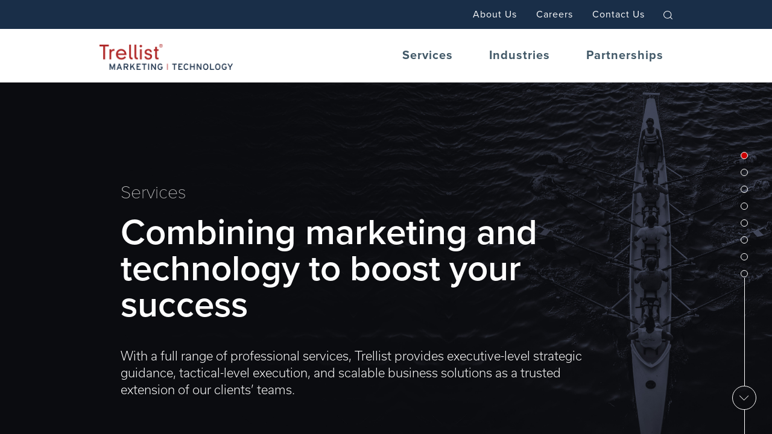

--- FILE ---
content_type: text/html; charset=utf-8
request_url: https://www.trellist.com/services
body_size: 30658
content:
 <!DOCTYPE html> <html lang="en"> <head> <!-- Google Tag Manager --> <script>
        (function (w, d, s, l, i) {
            w[l] = w[l] || []; w[l].push({
                'gtm.start':
                    new Date().getTime(), event: 'gtm.js'
            }); var f = d.getElementsByTagName(s)[0],
                j = d.createElement(s), dl = l != 'dataLayer' ? '&l=' + l : ''; j.async = true; j.src =
                    'https://www.googletagmanager.com/gtm.js?id=' + i + dl; f.parentNode.insertBefore(j, f);
        })(window, document, 'script', 'dataLayer', 'GTM-PGWFXHF');</script> <!-- End Google Tag Manager --> <meta http-equiv="X-UA-Compatible" content="IE=edge,chrome=1" /> <meta charset="utf-8" /> <meta name="viewport" content="width=device-width, initial-scale=1.0"> <title>
	Services | Trellist.com
</title> <link href="/ResourcePackages/Bootstrap4/assets/dist/css/main.min.css?package=Bootstrap4" rel="stylesheet" type="text/css" /><link href="https://use.typekit.net/qlu4zkj.css?package=Bootstrap4" rel="stylesheet" type="text/css" /><link href="/themes/css/fonts.css?v=2026-01-11T08:05:49&amp;package=Bootstrap4" rel="stylesheet" type="text/css" /><link href="/themes/css/renew.css?v=2026-01-11T08:05:49&amp;package=Bootstrap4" rel="stylesheet" type="text/css" /> <script src="https://code.jquery.com/jquery-3.4.0.min.js" type="text/javascript"></script><script src="/js/null.js" type="text/javascript"></script><script src="/ResourcePackages/Bootstrap4/assets/dist/js/bootstrap.min.js" type="text/javascript"></script> <script type="text/javascript">var sf_appPath='/';</script><meta name="description" content="Explore Trellist’s full suite of services including data-driven marketing, branding &amp; design, development, analytics, and AI-powered transformation." /><meta name="twitter:card" content="summary_large_image" ><meta name="twitter:site" content="@trellist" ><meta name="twitter:creator" content="@trellist" ><meta property="og:type" content="website" ><meta property="og:url" content="https://www.trellist.com/services" ><meta property="og:site_name" content="Trellist Marketing and Technology" ><meta property="og:title" name="twitter:title" content="Services | Trellist.com" ><meta property="og:description" name="twitter:description" content="Explore Trellist’s full suite of services including data-driven marketing, branding & design, development, analytics, and AI-powered transformation." ><meta property="og:image" name="twitter:image" content="https://www.trellist.com/images/default-source/social-share-images/02-trellist-services-share-img-1200x630.png?sfvrsn=1586f59a_0" ><meta name="Generator" content="Sitefinity 11.2.6900.0 PU" /></head> <body class="services public renew"> <!-- Google Tag Manager (noscript) --> <noscript> <iframe src="https://www.googletagmanager.com/ns.html?id=GTM-PGWFXHF" height="0" width="0" style="display:none;visibility:hidden"></iframe> </noscript> <!-- End Google Tag Manager (noscript) --> <span data-anchor="top"></span> <a class="skip-link" href="#maincontent">Skip to main content</a> <div class="pre-content"> 




 </div> <script src="/ScriptResource.axd?d=[base64]&amp;t=5b141dc7" type="text/javascript"></script> <header> <div class="dyn-header"> <div class="logo mobile"><a href="/"></a></div> <div class="main-header"> <div class="nav-main"> <div class="logo desktop"><a href="/"></a></div> <div class="menu-main"> <div id="global-search" class="search"></div> <div class="menu-main-sfWrap"> 

<div >
    <div ><ul class="menu-items"><li><a href="/services" data-menu="menu-services" class="parent">Services</a>
 <ul class="menu-pages"><li><a href="/services/data-driven-marketing">Data-Driven Marketing</a></li><li><a href="/services/social-business">Social Business</a></li><li><a href="/services/data-analytics-reporting">Data-Analytics &amp; Reporting</a></li><li><a href="/services/development">Development</a></li><li><a href="/services/design-messaging">Design &amp; Messaging</a></li><li><a href="/services/branding">Branding</a></li><li><a href="/services/ai-powered-transformation">AI-Powered Transformation</a></li><li><a href="/services">Browse All Services <span class="lnr lnr-chevron-right"></span></a></li></ul></li><li><a href="/industries" data-menu="menu-industries" class="parent">Industries</a>
 <ul class="menu-pages"><li><a href="/industries/financial">Financial</a></li><li><a href="/industries/healthcare">Healthcare</a></li><li><a href="/industries/manufacturing-and-b2b">Manufacturing &amp; B2B</a></li><li><a href="/industries/automotive-and-motorsports">Automotive &amp; Motorsports</a></li><li><a href="/industries/non-profit-and-small-business">Nonprofit &amp; Small Business</a></li><li><a href="/industries/industries">Browse All Industries <span class="lnr lnr-chevron-right"></span></a>
 </li></ul></li><li><a href="/partnerships">Partnerships</a></li></ul><div id="menu-services" class="mega menu-services"><div class="container"><div class="mega-col col-intro"><div class="intro"><div class="page-title">Services</div><div class="page-intro">Trellist’s integrated solutions and collective intelligence are formed from a mix of strategy, data, analytics, innovation, and creativity. Together, they create the services to meet your business goals.</div><div class="pages-link"><a href="/services">Browse All Services<span class="lnr lnr-chevron-right"></span></a></div></div></div><div class="mega-nav"><div class="mega-col pages"><ul class="menu-pages"><li><a href="/services/data-driven-marketing"><span>Data-Driven Marketing</span></a>
 <ul class="menu-sections"><li><img src="/themes/images/SERVICES/data-campaign-circle-img.webp" alt="Data-Driven Marketing Image"></li></ul></li><li><a href="/services/social-business"><span>Social Business</span></a>
 <ul class="menu-sections"><li><img src="/themes/images/SERVICES/social-biz-circle-img.webp" alt="Social Business Image"></li></ul></li><li><a href="/services/data-analytics-reporting"><span>Data-Analytics &amp; Reporting</span></a>
 <ul class="menu-sections"><li><img src="/themes/images/SERVICES/data-analytics-circle-img.webp" alt="&gt;Data-Analytics &amp; Reporting Image"></li></ul></li><li><a href="/services/development"><span>Development</span></a>
 <ul class="menu-sections"><li><img src="/themes/images/SERVICES/development-circle-img.webp" alt="Development Image"></li></ul></li><li><a href="/services/design-messaging"><span>Design &amp; Messaging</span></a>
 <ul class="menu-sections"><li><img src="/themes/images/SERVICES/design-messaging-circle-img.webp" alt="&gt;Design &amp; Messaging Image"></li></ul></li><li><a href="/services/branding"><span>Branding</span></a>
 <ul class="menu-sections"><li><img src="/themes/images/SERVICES/branding-circle-img.webp" alt="Branding Image"></li></ul></li><li><a href="/services/ai-powered-transformation"><span>AI-Powered Transformation</span></a>
 <ul class="menu-sections"><li><img src="/themes/images/SERVICES/ai-powered-transformation-circle-img.webp" alt="AI-Powered Transformation Marketing Image"></li></ul></li></ul></div></div></div></div><div id="menu-industries" class="mega menu-industries"><div class="container"><div class="mega-col col-intro"><div class="intro"><div class="page-title">Industries</div><div class="page-intro">Trellist’s experienced staff come directly from enterprise businesses in the five core industries that we serve, enabling us to offer high-performing strategy and execution programs.
                </div><div class="pages-link"><a href="/industries">Browse All Industries<span class="lnr lnr-chevron-right"></span></a></div></div></div><div class="mega-nav"><div class="mega-col pages"><ul class="menu-pages"><li><a href="/industries/financial"><span>Financial</span></a>
 <ul class="menu-sections"><li><img alt="" src="/themes/images/INDUSTRIES/financial-circle-img.webp"></li></ul></li><li><a href="/industries/healthcare"><span>Healthcare</span></a>
 <ul class="menu-sections"><li><img alt="" src="/themes/images/INDUSTRIES/healthcare-circle-img.webp"></li></ul></li><li><a href="/industries/manufacturing-and-b2b"><span>Manufacturing &amp; B2B</span></a>
 <ul class="menu-sections"><li><img alt="" src="/themes/images/INDUSTRIES/b2b-circle-img.webp"></li></ul></li><li><a href="/industries/automotive-and-motorsports"><span>Automotive &amp; Motorsports</span></a>
 <ul class="menu-sections"><li><img alt="" src="/themes/images/INDUSTRIES/auto-circle-img.webp"></li></ul></li><li><a href="/industries/non-profit-and-small-business"><span>Nonprofit &amp; Small
    Business</span></a>
 <ul class="menu-sections"><li><img alt="" src="/themes/images/INDUSTRIES/non-profit-circle-img.webp"></li></ul></li></ul></div></div></div></div></div>    
</div> </div> </div> </div> <div class="nav-utility"> <div class="container"> <div class="menu-utility"> 


 <ul class="base-utility-nav">
        <li class="">
            <a class="nav-link" href="/about-us" target="_self">About Us</a>
        </li>
        <li class="">
            <a class="nav-link" href="/careers" target="_self">Careers</a>
        </li>
        <li class="">
            <a class="nav-link" href="/contact-us" target="_self">Contact Us</a>
        </li>
            </ul>







 <!-- base-utility nav will be prepended above here --> <span id="search-trigger" class="search-icon"> <svg xmlns="http://www.w3.org/2000/svg" viewBox="0 0 14.3 13.99" role="img" aria-label="Search Icon"> <defs> <style> </style> </defs> <g id="Layer_2" data-name="Layer 2"> <g id="Layer_1-2" data-name="Layer 1"> <g id="Lag_2" data-name="Lag 2"> <g id="RAMME"><circle class="cls-1" cx="6.39" cy="6.39" r="5.89" /><line class="cls-1" x1="10.85" y1="10.54" x2="13.8" y2="13.49" /></g> </g> </g> </g> </svg> </span> </div> <div class="social-global"> <ul> <li><a href="https://www.facebook.com/Trellist/" class="facebook" target="_blank"><span class="fab fa-facebook-square"></span>facebook</a></li> <li><a href="https://twitter.com/trellist" class="twitter" target="_blank"><span class="fab fa-twitter"></span>twitter</a></li> <li><a href="https://www.linkedin.com/company/trellist-marketing-and-technology/" class="linkedin" target="_blank"><span class="fab fa-linkedin-in"></span>linkedin</a></li> <li><a href="https://www.youtube.com/channel/UCKsQr1gBRV8yKaxDMvf7Knw" class="youtube" target="_blank"><span class="fab fa-youtube"></span>youtube</a></li> </ul> </div> </div> </div> </div> </div> <div class="scroll-header-wrapper"> <div class="scroll-header"> <a class="motif" href="/"> <span class="mark"></span> </a> <a id="form-trigger" class="form-modal-trigger contact-modal" href="javascript:void(0);">Let's Talk</a> <div class="menu-trigger"> <div id="nav-icon2" class=""> <span></span> <span></span> <span></span> </div> </div> </div> </div> </header> <a id="maincontent" name="maincontent"></a> 

        <div id="section1" class="cd-section" style="background-image: url('https://www.trellist.com/images/default-source/backgrounds/trellist-services-home_section1-intro.jpg?sfvrsn=49144f32_0');">
            <div class="section-content">
                    <h1>
                        Services
                    </h1>
                <h2>
                    Combining marketing and technology to boost your success
                </h2>
                <div class="industry-blurb">
                    With a full range of professional services, Trellist provides executive-level strategic guidance, tactical-level execution, and scalable business solutions as a trusted extension of our clients&rsquo; teams.
                </div>
            </div>
        </div>
        <div id="section2" class="cd-section" style="background-image: url('https://www.trellist.com/images/default-source/backgrounds/trellist-data-driven-campaigns-desktop_fr2.jpg?sfvrsn=9ac6d3cd_0');">
            <div class="section-content">
                <h2>
                    Data-Driven Marketing
                </h2>
                <div class="industry-blurb">
                    Trellist helps our clients develop a strategy for data-driven performance marketing, execute on that vision, and optimize relentlessly.<br />
<p><a class="baseButton" href="/services/data-driven-marketing">Learn more</a></p>
                </div>
            </div>
        </div>
        <div id="section3" class="cd-section" style="background-image: url('https://www.trellist.com/images/default-source/backgrounds/trellist-services-home_section5-socialbusiness.jpg?sfvrsn=3a3c50ff_0');">
            <div class="section-content">
                <h2>
                    Social Business
                </h2>
                <div class="industry-blurb">
                    Combining a broad range of capabilities and experience, we help enterprises integrate Social Business into their company&rsquo;s operations, marketing, and culture.<br />
<p><a class="baseButton" href="/services/social-media">Learn more</a></p>
                </div>
            </div>
        </div>
        <div id="section4" class="cd-section" style="background-image: url('https://www.trellist.com/images/default-source/backgrounds/trellist-services-home_section6-development.jpg?sfvrsn=52b3656f_0');">
            <div class="section-content">
                <h2>
                    Development
                </h2>
                <div class="industry-blurb">
                    The right technology has the power to transform your business. For two decades, Trellist has helped clients solve business problems by devising creative solutions through infrastructure and software.<br />
<p><a class="baseButton" href="/services/development">Learn more</a></p>
                </div>
            </div>
        </div>
        <div id="section5" class="cd-section" style="background-image: url('https://www.trellist.com/images/default-source/backgrounds/trellist-services-home_section7-dataanalyticsreporting.jpg?sfvrsn=edcc832_0');">
            <div class="section-content">
                <h2>
                    Data Analytics & Reporting
                </h2>
                <div class="industry-blurb">
                    With heavy investment in our team and technologies, Trellist can deliver business performance analysis and actionable insights, distributed intelligently and visually to your teams.
<p><a class="baseButton" href="/services/data-analytics-reporting">Learn more</a></p>
                </div>
            </div>
        </div>
        <div id="section6" class="cd-section" style="background-image: url('https://www.trellist.com/images/default-source/backgrounds/trellist-services-home_section3-designmessaging.jpg?sfvrsn=e9213307_0');">
            <div class="section-content">
                <h2>
                    Design & Messaging
                </h2>
                <div class="industry-blurb">
                    Across digital and offline channels, we&rsquo;ll develop a cohesive look and a consistent voice to ensure your organization is reaching and driving engagement with your targeted audience.<br />
<p><a class="baseButton" href="/services/design-messaging">Learn more</a></p>
                </div>
            </div>
        </div>
        <div id="section7" class="cd-section" style="background-image: url('https://www.trellist.com/images/default-source/backgrounds/trellist-services-home_section2-branding.jpg?sfvrsn=86ecbaa1_0');">
            <div class="section-content">
                <h2>
                    Branding
                </h2>
                <div class="industry-blurb">
                    Your company&rsquo;s products and brands are paramount to positioning your organization for success. Our creatives can help align your brand at the highest business levels, and ensure that it remains consistent from creative strategy through tactical execution.<br />
<p><a class="baseButton" href="/services/branding">Learn more</a></p>
                </div>
            </div>
        </div>
        <div id="section8" class="cd-section" style="background-image: url('https://www.trellist.com/images/default-source/backgrounds/trellist-services-home_ai-powered-transformation.jpg?sfvrsn=32326aa4_2');">
            <div class="section-content">
                <h2>
                    AI-Powered Transformation
                </h2>
                <div class="industry-blurb">
                    Trellist helps businesses integrate AI to drive efficiency, innovation, and competitive advantage. Our AI transformation packages provide tailored solutions to enhance workflows, customer experiences, and internal operations.<br />
<p><a class="baseButton" href="/services/ai-powered-transformation">Learn more</a></p>
                </div>
            </div>
        </div>



<div id="cd-vertical-nav">
    <ul>
                <li>
                    <a href="#section1" data-number="1">
                        <span class="cd-dot"></span>
                        <span class="cd-label">Overview</span>
                    </a>
                </li>
                <li>
                    <a href="#section2" data-number="2">
                        <span class="cd-dot"></span>
                        <span class="cd-label">Data-Driven Marketing</span>
                    </a>
                </li>
                <li>
                    <a href="#section3" data-number="3">
                        <span class="cd-dot"></span>
                        <span class="cd-label">Social Business</span>
                    </a>
                </li>
                <li>
                    <a href="#section4" data-number="4">
                        <span class="cd-dot"></span>
                        <span class="cd-label">Development</span>
                    </a>
                </li>
                <li>
                    <a href="#section5" data-number="5">
                        <span class="cd-dot"></span>
                        <span class="cd-label">Data Analytics & Reporting</span>
                    </a>
                </li>
                <li>
                    <a href="#section6" data-number="6">
                        <span class="cd-dot"></span>
                        <span class="cd-label">Design & Messaging</span>
                    </a>
                </li>
                <li>
                    <a href="#section7" data-number="7">
                        <span class="cd-dot"></span>
                        <span class="cd-label">Branding</span>
                    </a>
                </li>
                <li>
                    <a href="#section8" data-number="8">
                        <span class="cd-dot"></span>
                        <span class="cd-label">AI-Powered Transformation</span>
                    </a>
                </li>

    </ul>
</div>
<nav id="circle-nav" class="trigger-scroll"><span class="lnr lnr-chevron-down"></span></nav>
<a class="cd-nav-trigger cd-img-replace">Open navigation<span></span></a>

 <div class="footer" data-nosnippet> <div class="container"> 
<div id="FooterNavigation_T2327B2DF051_Col00" class="sf_colsIn aboutContainer" data-sf-element="Container" data-placeholder-label="Container">
<div >
    <div ><h2>About Trellist</h2><p><span>Trellist is a professional services firm delivering performance-driven business solutions that are flexible, innovative, and optimized to maximize efficiency and return. The firm consults on, and integrates, data with marketing, design, technology, and digital services for clients at the global, national, and regional level. Trellist utilizes a unique approach to business—from the firm's employee-shared structure, to how it partners with its clients.&nbsp;</span></p></div>    
</div>
</div>
<div class="nav-row" data-sf-element="Row">
    <div id="FooterNavigation_T2327B2DF019_Col00" class="sf_colsIn nav-col" data-sf-element="Column 1" data-placeholder-label="Column 1">
<div >
    <div ><h2><a href="/services">Services<span class="lnr lnr-chevron-right"></span></a></h2></div>    
</div>


<div>
    <nav>
        

        <ul class="nav flex-column">
     <li class="nav-item">
        <a class="nav-link " href="/services/data-driven-marketing" target="_self">Data-Driven Marketing</a>

    </li>
     <li class="nav-item">
        <a class="nav-link " href="/services/social-media" target="_self">Social Media</a>

    </li>
     <li class="nav-item">
        <a class="nav-link " href="/services/data-analytics-reporting" target="_self">Data Analytics &amp; Reporting</a>

    </li>
     <li class="nav-item">
        <a class="nav-link " href="/services/development" target="_self">Development</a>

    </li>
     <li class="nav-item">
        <a class="nav-link " href="/services/design-messaging" target="_self">Design &amp; Messaging</a>

    </li>
     <li class="nav-item">
        <a class="nav-link " href="/services/branding" target="_self">Branding</a>

    </li>
     <li class="nav-item">
        <a class="nav-link " href="/services/ai-powered-transformation" target="_self">AI-Powered Transformation</a>

    </li>
        </ul>
    </nav>
</div>





    </div>
    <div id="FooterNavigation_T2327B2DF019_Col01" class="sf_colsIn nav-col" data-sf-element="Column 2" data-placeholder-label="Column 2">
<div >
    <div ><h2><a href="/industries">Industries<span class="lnr lnr-chevron-right"></span></a></h2></div>    
</div>


<div>
    <nav>
        

        <ul class="nav flex-column">
     <li class="nav-item">
        <a class="nav-link " href="/industries/financial" target="_self">Financial</a>

    </li>
     <li class="nav-item">
        <a class="nav-link " href="/industries/healthcare" target="_self">Healthcare</a>

    </li>
     <li class="nav-item">
        <a class="nav-link " href="/industries/manufacturing-and-b2b" target="_self">Manufacturing &amp; B2B</a>

    </li>
     <li class="nav-item">
        <a class="nav-link " href="/industries/automotive-and-motorsports" target="_self">Automotive &amp; Motorsports</a>

    </li>
     <li class="nav-item">
        <a class="nav-link " href="/industries/nonprofit-and-small-business" target="_self">Nonprofit &amp; Small Business</a>

    </li>
        </ul>
    </nav>
</div>





    </div>
    <div id="FooterNavigation_T2327B2DF019_Col02" class="sf_colsIn nav-col" data-sf-element="Column 3" data-placeholder-label="Column 3">
<div >
    <div ><h2><a href="/partnerships">Partnerships <span class="lnr lnr-chevron-right"></span></a></h2></div>    
</div>
<div >
    <div ><h2>Our Company</h2></div>    
</div>


<div>
    <nav>
        

        <ul class="nav flex-column">
     <li class="nav-item">
        <a class="nav-link " href="/about-us" target="_self">About Us</a>

    </li>
     <li class="nav-item">
        <a class="nav-link " href="/careers" target="_self">Careers</a>

    </li>
     <li class="nav-item">
        <a class="nav-link " href="/contact-us" target="_self">Contact Us</a>

    </li>
        </ul>
    </nav>
</div>





    </div>
</div>
 </div> <div class="container"> 
<div class="row" data-sf-element="Row">
    <div id="FooterBranding_T2327B2DF020_Col00" class="sf_colsIn col-md-6" data-sf-element="Column 1" data-placeholder-label="Column 1">
    </div>
    <div id="FooterBranding_T2327B2DF020_Col01" class="sf_colsIn col-md-6" data-sf-element="Column 2" data-placeholder-label="Column 2">
<div >
    <div ><div class="socialMediaBar"><div class="socialMediaListWrapper"><ul><li><a href="https://www.linkedin.com/company/trellist-marketing-and-technology/" class="linkedin" target="_blank"><span class="fab fa-linkedin-in"></span>linkedin</a></li></ul></div></div><div id="backtotop" style="display: block"><a href="#back-to-top" class="shadow icon-arrow-up"></a></div></div>    
</div>
    </div>
</div>
 </div> <div class="container copyright"> 

<div >
    <div ><a href="/privacy-policy">Privacy Policy</a>
<a href="/sitemap">Sitemap</a><span class="copyright">© Copyright <span id="cYear" class="test">2019</span>, Trellist, Inc. All rights reserved.&nbsp;NAICS Code: 541613<br>
Images and logos used are the property of their respective owners and may not be used or reproduced without permission.</span></div>    
</div> </div> </div> <div id="contactform"> 
<div id="ContactForm_T2327B2DF044_Col00" class="sf_colsIn container" data-sf-element="Container" data-placeholder-label="Container"><div id="ContactForm_T2327B2DF048_Col00" class="sf_colsIn header-container text-center" data-sf-element="Container" data-placeholder-label="Header Container">
<div >
    <div ><h2 class="text-center">WE'RE READY TO LISTEN</h2><p class="text-center contact-us-header">We’d love to have a conversation with you about how Trellist can help you engage your customers and maximize growth. Start by providing us some details in the form below.<br><br><span style="font-size: x-small">To see career opportunities, apply for a job, or submit your resume, visit our <a href="/careers">Careers section</a>.</span></p></div>    
</div>
</div>
<div id="ContactForm_T2327B2DF047_Col00" class="sf_colsIn formHeader" data-sf-element="Container" data-placeholder-label="formHeader">
<div >
    <div ><p class="required">Required</p></div>    
</div>
</div>
<div id="ContactForm_T2327B2DF046_Col00" class="sf_colsIn container" data-sf-element="Container" data-placeholder-label="Container">
<script charset="utf-8" type="text/javascript" src="//js.hsforms.net/forms/embed/v2.js"></script>
<script>
  hbspt.forms.create({
    region: "na1",
    portalId: "45378160",
    formId: "3866104d-e39e-4950-b7d5-cf7dbbc4779f",
    onFormSubmitted: function($form, data) {
      $('#contactform p.required, .contact-us-header').hide()
    },
    inlineMessage: '<div style="text-align:center;padding-bottom: 3rem;">Thank you for contacting Trellist. Our team is reviewing your information, and we’ll be in touch shortly.</div>'
  });
</script>

</div>
<div id="ContactForm_T2327B2DF045_Col00" class="sf_colsIn header-container text-center" data-sf-element="Container" data-placeholder-label="Footer Container">
</div>

</div>
 </div> 



<div class="global-search form-inline">
    <div class="form-group sf-search-input-wrapper" role="search">
        <input type="search" title="Search input" placeholder="Search for" id="2f551c6a-1e19-45c5-a5ec-8e39c6d38cc9" class="form-control" value="" aria-autocomplete="both" aria-describedby='SearchInfo-1'/>
        <button type="button" class="btn btn-primary ml-2" id="c4b8f0d2-8434-4867-a79c-c1f35b45d06b">Search</button>
        <span id='SearchInfo-1' aria-hidden="true" hidden>When autocomplete results are available use up and down arrows to review and enter to select.</span>
    </div>
	
	<input type="hidden" data-sf-role="resultsUrl" value="/search-results" />
    <input type="hidden" data-sf-role="indexCatalogue" value="fullsite" />
    <input type="hidden" data-sf-role="wordsMode" value="AllWords" />
    <input type="hidden" data-sf-role="disableSuggestions" value='true' />
    <input type="hidden" data-sf-role="minSuggestionLength" value="3" />
    <input type="hidden" data-sf-role="suggestionFields" value="Title,Content" />
    <input type="hidden" data-sf-role="language" />
    <input type="hidden" data-sf-role="suggestionsRoute" value="/restapi/search/suggestions" />
    <input type="hidden" data-sf-role="searchTextBoxId" value='#2f551c6a-1e19-45c5-a5ec-8e39c6d38cc9' />
    <input type="hidden" data-sf-role="searchButtonId" value='#c4b8f0d2-8434-4867-a79c-c1f35b45d06b' />
</div>






 <!-- Search Modal --> <div aria-hidden="true" aria-labelledby="searchModal" class="modal modal-fullscreen fade in" id="searchModal" role="dialog" tabindex="-1" style="padding-right: 17px;"> <div class="modal-dialog"> <div class="modal-content"> <div class="modal-header"><button class="close" data-dismiss="modal" type="button"><span class="lnr lnr-cross-circle" aria-hidden="true"></span><span class="sr-only">Close</span></button></div> <div class="modal-body"> </div> </div> </div> </div> <!-- #Search Modal --> <!--ContactModal --> <div aria-hidden="true" aria-labelledby="contactModal" class="modal fade" id="contactModal" role="dialog" tabindex="-1"> <div class="modal-dialog"> <div class="modal-content"> <div class="modal-header"><button class="close" data-dismiss="modal" type="button"><span class="lnr lnr-cross-circle" aria-hidden="true"></span><span class="sr-only">Close</span></button></div> <div class="modal-body"> <div class="modalHtml"></div> </div> </div> </div> </div> <!-- /ContactModal --> <!--DynamicModal --> <div aria-hidden="true" aria-labelledby="dynModal" class="modal fade" id="dynModal" role="dialog" tabindex="-1"> <div class="modal-dialog"> <div class="modal-content"> <div class="modal-header"><button class="close" data-dismiss="modal" type="button"><span class="lnr lnr-cross-circle" aria-hidden="true"></span><span class="sr-only">Close</span></button></div> <div class="modal-body"> <div class="modalHtml"></div> </div> </div> </div> </div> <!-- /DynamicModal -->  <script src="/themes/js/owl.carousel.min.js" type="text/javascript"></script><script src="/themes/js/renew.min.js?v=2026-01-11T08:05:49" type="text/javascript"></script><script src="/Frontend-Assembly/Telerik.Sitefinity.Frontend.Search/Mvc/Scripts/SearchBox/Search-box.js?package=Bootstrap4" type="text/javascript"></script><script type="text/javascript">
var recipient = "info@trellist.com";
var industry = "General Inquiry";

$('.toAddress > .form-group > input[type=text]').attr('value', recipient);
$('.industry > .form-group > input[type=text]').attr('value', industry);
</script> <script type="text/javascript">
        (function (i, s, o, g, r, a, m) {
            i['GoogleAnalyticsObject'] = r;
            i[r] = i[r] || function () {
                (i[r].q = i[r].q || []).push(arguments)
            }, i[r].l = 1 * new Date();
            a = s.createElement(o),
                m = s.getElementsByTagName(o)[0];
            a.async = 1;
            a.src = g;
            m.parentNode.insertBefore(a, m)
        })(window, document, 'script', '//www.google-analytics.com/analytics.js', 'ga');

        ga('create', 'UA-144536-3', 'auto');
        ga('send', 'pageview');
    </script> </body> </html>


--- FILE ---
content_type: text/html; charset=utf-8
request_url: https://www.google.com/recaptcha/enterprise/anchor?ar=1&k=6LdGZJsoAAAAAIwMJHRwqiAHA6A_6ZP6bTYpbgSX&co=aHR0cHM6Ly93d3cudHJlbGxpc3QuY29tOjQ0Mw..&hl=en&v=9TiwnJFHeuIw_s0wSd3fiKfN&size=invisible&badge=inline&anchor-ms=20000&execute-ms=30000&cb=1q2ryhb2f8yd
body_size: 48366
content:
<!DOCTYPE HTML><html dir="ltr" lang="en"><head><meta http-equiv="Content-Type" content="text/html; charset=UTF-8">
<meta http-equiv="X-UA-Compatible" content="IE=edge">
<title>reCAPTCHA</title>
<style type="text/css">
/* cyrillic-ext */
@font-face {
  font-family: 'Roboto';
  font-style: normal;
  font-weight: 400;
  font-stretch: 100%;
  src: url(//fonts.gstatic.com/s/roboto/v48/KFO7CnqEu92Fr1ME7kSn66aGLdTylUAMa3GUBHMdazTgWw.woff2) format('woff2');
  unicode-range: U+0460-052F, U+1C80-1C8A, U+20B4, U+2DE0-2DFF, U+A640-A69F, U+FE2E-FE2F;
}
/* cyrillic */
@font-face {
  font-family: 'Roboto';
  font-style: normal;
  font-weight: 400;
  font-stretch: 100%;
  src: url(//fonts.gstatic.com/s/roboto/v48/KFO7CnqEu92Fr1ME7kSn66aGLdTylUAMa3iUBHMdazTgWw.woff2) format('woff2');
  unicode-range: U+0301, U+0400-045F, U+0490-0491, U+04B0-04B1, U+2116;
}
/* greek-ext */
@font-face {
  font-family: 'Roboto';
  font-style: normal;
  font-weight: 400;
  font-stretch: 100%;
  src: url(//fonts.gstatic.com/s/roboto/v48/KFO7CnqEu92Fr1ME7kSn66aGLdTylUAMa3CUBHMdazTgWw.woff2) format('woff2');
  unicode-range: U+1F00-1FFF;
}
/* greek */
@font-face {
  font-family: 'Roboto';
  font-style: normal;
  font-weight: 400;
  font-stretch: 100%;
  src: url(//fonts.gstatic.com/s/roboto/v48/KFO7CnqEu92Fr1ME7kSn66aGLdTylUAMa3-UBHMdazTgWw.woff2) format('woff2');
  unicode-range: U+0370-0377, U+037A-037F, U+0384-038A, U+038C, U+038E-03A1, U+03A3-03FF;
}
/* math */
@font-face {
  font-family: 'Roboto';
  font-style: normal;
  font-weight: 400;
  font-stretch: 100%;
  src: url(//fonts.gstatic.com/s/roboto/v48/KFO7CnqEu92Fr1ME7kSn66aGLdTylUAMawCUBHMdazTgWw.woff2) format('woff2');
  unicode-range: U+0302-0303, U+0305, U+0307-0308, U+0310, U+0312, U+0315, U+031A, U+0326-0327, U+032C, U+032F-0330, U+0332-0333, U+0338, U+033A, U+0346, U+034D, U+0391-03A1, U+03A3-03A9, U+03B1-03C9, U+03D1, U+03D5-03D6, U+03F0-03F1, U+03F4-03F5, U+2016-2017, U+2034-2038, U+203C, U+2040, U+2043, U+2047, U+2050, U+2057, U+205F, U+2070-2071, U+2074-208E, U+2090-209C, U+20D0-20DC, U+20E1, U+20E5-20EF, U+2100-2112, U+2114-2115, U+2117-2121, U+2123-214F, U+2190, U+2192, U+2194-21AE, U+21B0-21E5, U+21F1-21F2, U+21F4-2211, U+2213-2214, U+2216-22FF, U+2308-230B, U+2310, U+2319, U+231C-2321, U+2336-237A, U+237C, U+2395, U+239B-23B7, U+23D0, U+23DC-23E1, U+2474-2475, U+25AF, U+25B3, U+25B7, U+25BD, U+25C1, U+25CA, U+25CC, U+25FB, U+266D-266F, U+27C0-27FF, U+2900-2AFF, U+2B0E-2B11, U+2B30-2B4C, U+2BFE, U+3030, U+FF5B, U+FF5D, U+1D400-1D7FF, U+1EE00-1EEFF;
}
/* symbols */
@font-face {
  font-family: 'Roboto';
  font-style: normal;
  font-weight: 400;
  font-stretch: 100%;
  src: url(//fonts.gstatic.com/s/roboto/v48/KFO7CnqEu92Fr1ME7kSn66aGLdTylUAMaxKUBHMdazTgWw.woff2) format('woff2');
  unicode-range: U+0001-000C, U+000E-001F, U+007F-009F, U+20DD-20E0, U+20E2-20E4, U+2150-218F, U+2190, U+2192, U+2194-2199, U+21AF, U+21E6-21F0, U+21F3, U+2218-2219, U+2299, U+22C4-22C6, U+2300-243F, U+2440-244A, U+2460-24FF, U+25A0-27BF, U+2800-28FF, U+2921-2922, U+2981, U+29BF, U+29EB, U+2B00-2BFF, U+4DC0-4DFF, U+FFF9-FFFB, U+10140-1018E, U+10190-1019C, U+101A0, U+101D0-101FD, U+102E0-102FB, U+10E60-10E7E, U+1D2C0-1D2D3, U+1D2E0-1D37F, U+1F000-1F0FF, U+1F100-1F1AD, U+1F1E6-1F1FF, U+1F30D-1F30F, U+1F315, U+1F31C, U+1F31E, U+1F320-1F32C, U+1F336, U+1F378, U+1F37D, U+1F382, U+1F393-1F39F, U+1F3A7-1F3A8, U+1F3AC-1F3AF, U+1F3C2, U+1F3C4-1F3C6, U+1F3CA-1F3CE, U+1F3D4-1F3E0, U+1F3ED, U+1F3F1-1F3F3, U+1F3F5-1F3F7, U+1F408, U+1F415, U+1F41F, U+1F426, U+1F43F, U+1F441-1F442, U+1F444, U+1F446-1F449, U+1F44C-1F44E, U+1F453, U+1F46A, U+1F47D, U+1F4A3, U+1F4B0, U+1F4B3, U+1F4B9, U+1F4BB, U+1F4BF, U+1F4C8-1F4CB, U+1F4D6, U+1F4DA, U+1F4DF, U+1F4E3-1F4E6, U+1F4EA-1F4ED, U+1F4F7, U+1F4F9-1F4FB, U+1F4FD-1F4FE, U+1F503, U+1F507-1F50B, U+1F50D, U+1F512-1F513, U+1F53E-1F54A, U+1F54F-1F5FA, U+1F610, U+1F650-1F67F, U+1F687, U+1F68D, U+1F691, U+1F694, U+1F698, U+1F6AD, U+1F6B2, U+1F6B9-1F6BA, U+1F6BC, U+1F6C6-1F6CF, U+1F6D3-1F6D7, U+1F6E0-1F6EA, U+1F6F0-1F6F3, U+1F6F7-1F6FC, U+1F700-1F7FF, U+1F800-1F80B, U+1F810-1F847, U+1F850-1F859, U+1F860-1F887, U+1F890-1F8AD, U+1F8B0-1F8BB, U+1F8C0-1F8C1, U+1F900-1F90B, U+1F93B, U+1F946, U+1F984, U+1F996, U+1F9E9, U+1FA00-1FA6F, U+1FA70-1FA7C, U+1FA80-1FA89, U+1FA8F-1FAC6, U+1FACE-1FADC, U+1FADF-1FAE9, U+1FAF0-1FAF8, U+1FB00-1FBFF;
}
/* vietnamese */
@font-face {
  font-family: 'Roboto';
  font-style: normal;
  font-weight: 400;
  font-stretch: 100%;
  src: url(//fonts.gstatic.com/s/roboto/v48/KFO7CnqEu92Fr1ME7kSn66aGLdTylUAMa3OUBHMdazTgWw.woff2) format('woff2');
  unicode-range: U+0102-0103, U+0110-0111, U+0128-0129, U+0168-0169, U+01A0-01A1, U+01AF-01B0, U+0300-0301, U+0303-0304, U+0308-0309, U+0323, U+0329, U+1EA0-1EF9, U+20AB;
}
/* latin-ext */
@font-face {
  font-family: 'Roboto';
  font-style: normal;
  font-weight: 400;
  font-stretch: 100%;
  src: url(//fonts.gstatic.com/s/roboto/v48/KFO7CnqEu92Fr1ME7kSn66aGLdTylUAMa3KUBHMdazTgWw.woff2) format('woff2');
  unicode-range: U+0100-02BA, U+02BD-02C5, U+02C7-02CC, U+02CE-02D7, U+02DD-02FF, U+0304, U+0308, U+0329, U+1D00-1DBF, U+1E00-1E9F, U+1EF2-1EFF, U+2020, U+20A0-20AB, U+20AD-20C0, U+2113, U+2C60-2C7F, U+A720-A7FF;
}
/* latin */
@font-face {
  font-family: 'Roboto';
  font-style: normal;
  font-weight: 400;
  font-stretch: 100%;
  src: url(//fonts.gstatic.com/s/roboto/v48/KFO7CnqEu92Fr1ME7kSn66aGLdTylUAMa3yUBHMdazQ.woff2) format('woff2');
  unicode-range: U+0000-00FF, U+0131, U+0152-0153, U+02BB-02BC, U+02C6, U+02DA, U+02DC, U+0304, U+0308, U+0329, U+2000-206F, U+20AC, U+2122, U+2191, U+2193, U+2212, U+2215, U+FEFF, U+FFFD;
}
/* cyrillic-ext */
@font-face {
  font-family: 'Roboto';
  font-style: normal;
  font-weight: 500;
  font-stretch: 100%;
  src: url(//fonts.gstatic.com/s/roboto/v48/KFO7CnqEu92Fr1ME7kSn66aGLdTylUAMa3GUBHMdazTgWw.woff2) format('woff2');
  unicode-range: U+0460-052F, U+1C80-1C8A, U+20B4, U+2DE0-2DFF, U+A640-A69F, U+FE2E-FE2F;
}
/* cyrillic */
@font-face {
  font-family: 'Roboto';
  font-style: normal;
  font-weight: 500;
  font-stretch: 100%;
  src: url(//fonts.gstatic.com/s/roboto/v48/KFO7CnqEu92Fr1ME7kSn66aGLdTylUAMa3iUBHMdazTgWw.woff2) format('woff2');
  unicode-range: U+0301, U+0400-045F, U+0490-0491, U+04B0-04B1, U+2116;
}
/* greek-ext */
@font-face {
  font-family: 'Roboto';
  font-style: normal;
  font-weight: 500;
  font-stretch: 100%;
  src: url(//fonts.gstatic.com/s/roboto/v48/KFO7CnqEu92Fr1ME7kSn66aGLdTylUAMa3CUBHMdazTgWw.woff2) format('woff2');
  unicode-range: U+1F00-1FFF;
}
/* greek */
@font-face {
  font-family: 'Roboto';
  font-style: normal;
  font-weight: 500;
  font-stretch: 100%;
  src: url(//fonts.gstatic.com/s/roboto/v48/KFO7CnqEu92Fr1ME7kSn66aGLdTylUAMa3-UBHMdazTgWw.woff2) format('woff2');
  unicode-range: U+0370-0377, U+037A-037F, U+0384-038A, U+038C, U+038E-03A1, U+03A3-03FF;
}
/* math */
@font-face {
  font-family: 'Roboto';
  font-style: normal;
  font-weight: 500;
  font-stretch: 100%;
  src: url(//fonts.gstatic.com/s/roboto/v48/KFO7CnqEu92Fr1ME7kSn66aGLdTylUAMawCUBHMdazTgWw.woff2) format('woff2');
  unicode-range: U+0302-0303, U+0305, U+0307-0308, U+0310, U+0312, U+0315, U+031A, U+0326-0327, U+032C, U+032F-0330, U+0332-0333, U+0338, U+033A, U+0346, U+034D, U+0391-03A1, U+03A3-03A9, U+03B1-03C9, U+03D1, U+03D5-03D6, U+03F0-03F1, U+03F4-03F5, U+2016-2017, U+2034-2038, U+203C, U+2040, U+2043, U+2047, U+2050, U+2057, U+205F, U+2070-2071, U+2074-208E, U+2090-209C, U+20D0-20DC, U+20E1, U+20E5-20EF, U+2100-2112, U+2114-2115, U+2117-2121, U+2123-214F, U+2190, U+2192, U+2194-21AE, U+21B0-21E5, U+21F1-21F2, U+21F4-2211, U+2213-2214, U+2216-22FF, U+2308-230B, U+2310, U+2319, U+231C-2321, U+2336-237A, U+237C, U+2395, U+239B-23B7, U+23D0, U+23DC-23E1, U+2474-2475, U+25AF, U+25B3, U+25B7, U+25BD, U+25C1, U+25CA, U+25CC, U+25FB, U+266D-266F, U+27C0-27FF, U+2900-2AFF, U+2B0E-2B11, U+2B30-2B4C, U+2BFE, U+3030, U+FF5B, U+FF5D, U+1D400-1D7FF, U+1EE00-1EEFF;
}
/* symbols */
@font-face {
  font-family: 'Roboto';
  font-style: normal;
  font-weight: 500;
  font-stretch: 100%;
  src: url(//fonts.gstatic.com/s/roboto/v48/KFO7CnqEu92Fr1ME7kSn66aGLdTylUAMaxKUBHMdazTgWw.woff2) format('woff2');
  unicode-range: U+0001-000C, U+000E-001F, U+007F-009F, U+20DD-20E0, U+20E2-20E4, U+2150-218F, U+2190, U+2192, U+2194-2199, U+21AF, U+21E6-21F0, U+21F3, U+2218-2219, U+2299, U+22C4-22C6, U+2300-243F, U+2440-244A, U+2460-24FF, U+25A0-27BF, U+2800-28FF, U+2921-2922, U+2981, U+29BF, U+29EB, U+2B00-2BFF, U+4DC0-4DFF, U+FFF9-FFFB, U+10140-1018E, U+10190-1019C, U+101A0, U+101D0-101FD, U+102E0-102FB, U+10E60-10E7E, U+1D2C0-1D2D3, U+1D2E0-1D37F, U+1F000-1F0FF, U+1F100-1F1AD, U+1F1E6-1F1FF, U+1F30D-1F30F, U+1F315, U+1F31C, U+1F31E, U+1F320-1F32C, U+1F336, U+1F378, U+1F37D, U+1F382, U+1F393-1F39F, U+1F3A7-1F3A8, U+1F3AC-1F3AF, U+1F3C2, U+1F3C4-1F3C6, U+1F3CA-1F3CE, U+1F3D4-1F3E0, U+1F3ED, U+1F3F1-1F3F3, U+1F3F5-1F3F7, U+1F408, U+1F415, U+1F41F, U+1F426, U+1F43F, U+1F441-1F442, U+1F444, U+1F446-1F449, U+1F44C-1F44E, U+1F453, U+1F46A, U+1F47D, U+1F4A3, U+1F4B0, U+1F4B3, U+1F4B9, U+1F4BB, U+1F4BF, U+1F4C8-1F4CB, U+1F4D6, U+1F4DA, U+1F4DF, U+1F4E3-1F4E6, U+1F4EA-1F4ED, U+1F4F7, U+1F4F9-1F4FB, U+1F4FD-1F4FE, U+1F503, U+1F507-1F50B, U+1F50D, U+1F512-1F513, U+1F53E-1F54A, U+1F54F-1F5FA, U+1F610, U+1F650-1F67F, U+1F687, U+1F68D, U+1F691, U+1F694, U+1F698, U+1F6AD, U+1F6B2, U+1F6B9-1F6BA, U+1F6BC, U+1F6C6-1F6CF, U+1F6D3-1F6D7, U+1F6E0-1F6EA, U+1F6F0-1F6F3, U+1F6F7-1F6FC, U+1F700-1F7FF, U+1F800-1F80B, U+1F810-1F847, U+1F850-1F859, U+1F860-1F887, U+1F890-1F8AD, U+1F8B0-1F8BB, U+1F8C0-1F8C1, U+1F900-1F90B, U+1F93B, U+1F946, U+1F984, U+1F996, U+1F9E9, U+1FA00-1FA6F, U+1FA70-1FA7C, U+1FA80-1FA89, U+1FA8F-1FAC6, U+1FACE-1FADC, U+1FADF-1FAE9, U+1FAF0-1FAF8, U+1FB00-1FBFF;
}
/* vietnamese */
@font-face {
  font-family: 'Roboto';
  font-style: normal;
  font-weight: 500;
  font-stretch: 100%;
  src: url(//fonts.gstatic.com/s/roboto/v48/KFO7CnqEu92Fr1ME7kSn66aGLdTylUAMa3OUBHMdazTgWw.woff2) format('woff2');
  unicode-range: U+0102-0103, U+0110-0111, U+0128-0129, U+0168-0169, U+01A0-01A1, U+01AF-01B0, U+0300-0301, U+0303-0304, U+0308-0309, U+0323, U+0329, U+1EA0-1EF9, U+20AB;
}
/* latin-ext */
@font-face {
  font-family: 'Roboto';
  font-style: normal;
  font-weight: 500;
  font-stretch: 100%;
  src: url(//fonts.gstatic.com/s/roboto/v48/KFO7CnqEu92Fr1ME7kSn66aGLdTylUAMa3KUBHMdazTgWw.woff2) format('woff2');
  unicode-range: U+0100-02BA, U+02BD-02C5, U+02C7-02CC, U+02CE-02D7, U+02DD-02FF, U+0304, U+0308, U+0329, U+1D00-1DBF, U+1E00-1E9F, U+1EF2-1EFF, U+2020, U+20A0-20AB, U+20AD-20C0, U+2113, U+2C60-2C7F, U+A720-A7FF;
}
/* latin */
@font-face {
  font-family: 'Roboto';
  font-style: normal;
  font-weight: 500;
  font-stretch: 100%;
  src: url(//fonts.gstatic.com/s/roboto/v48/KFO7CnqEu92Fr1ME7kSn66aGLdTylUAMa3yUBHMdazQ.woff2) format('woff2');
  unicode-range: U+0000-00FF, U+0131, U+0152-0153, U+02BB-02BC, U+02C6, U+02DA, U+02DC, U+0304, U+0308, U+0329, U+2000-206F, U+20AC, U+2122, U+2191, U+2193, U+2212, U+2215, U+FEFF, U+FFFD;
}
/* cyrillic-ext */
@font-face {
  font-family: 'Roboto';
  font-style: normal;
  font-weight: 900;
  font-stretch: 100%;
  src: url(//fonts.gstatic.com/s/roboto/v48/KFO7CnqEu92Fr1ME7kSn66aGLdTylUAMa3GUBHMdazTgWw.woff2) format('woff2');
  unicode-range: U+0460-052F, U+1C80-1C8A, U+20B4, U+2DE0-2DFF, U+A640-A69F, U+FE2E-FE2F;
}
/* cyrillic */
@font-face {
  font-family: 'Roboto';
  font-style: normal;
  font-weight: 900;
  font-stretch: 100%;
  src: url(//fonts.gstatic.com/s/roboto/v48/KFO7CnqEu92Fr1ME7kSn66aGLdTylUAMa3iUBHMdazTgWw.woff2) format('woff2');
  unicode-range: U+0301, U+0400-045F, U+0490-0491, U+04B0-04B1, U+2116;
}
/* greek-ext */
@font-face {
  font-family: 'Roboto';
  font-style: normal;
  font-weight: 900;
  font-stretch: 100%;
  src: url(//fonts.gstatic.com/s/roboto/v48/KFO7CnqEu92Fr1ME7kSn66aGLdTylUAMa3CUBHMdazTgWw.woff2) format('woff2');
  unicode-range: U+1F00-1FFF;
}
/* greek */
@font-face {
  font-family: 'Roboto';
  font-style: normal;
  font-weight: 900;
  font-stretch: 100%;
  src: url(//fonts.gstatic.com/s/roboto/v48/KFO7CnqEu92Fr1ME7kSn66aGLdTylUAMa3-UBHMdazTgWw.woff2) format('woff2');
  unicode-range: U+0370-0377, U+037A-037F, U+0384-038A, U+038C, U+038E-03A1, U+03A3-03FF;
}
/* math */
@font-face {
  font-family: 'Roboto';
  font-style: normal;
  font-weight: 900;
  font-stretch: 100%;
  src: url(//fonts.gstatic.com/s/roboto/v48/KFO7CnqEu92Fr1ME7kSn66aGLdTylUAMawCUBHMdazTgWw.woff2) format('woff2');
  unicode-range: U+0302-0303, U+0305, U+0307-0308, U+0310, U+0312, U+0315, U+031A, U+0326-0327, U+032C, U+032F-0330, U+0332-0333, U+0338, U+033A, U+0346, U+034D, U+0391-03A1, U+03A3-03A9, U+03B1-03C9, U+03D1, U+03D5-03D6, U+03F0-03F1, U+03F4-03F5, U+2016-2017, U+2034-2038, U+203C, U+2040, U+2043, U+2047, U+2050, U+2057, U+205F, U+2070-2071, U+2074-208E, U+2090-209C, U+20D0-20DC, U+20E1, U+20E5-20EF, U+2100-2112, U+2114-2115, U+2117-2121, U+2123-214F, U+2190, U+2192, U+2194-21AE, U+21B0-21E5, U+21F1-21F2, U+21F4-2211, U+2213-2214, U+2216-22FF, U+2308-230B, U+2310, U+2319, U+231C-2321, U+2336-237A, U+237C, U+2395, U+239B-23B7, U+23D0, U+23DC-23E1, U+2474-2475, U+25AF, U+25B3, U+25B7, U+25BD, U+25C1, U+25CA, U+25CC, U+25FB, U+266D-266F, U+27C0-27FF, U+2900-2AFF, U+2B0E-2B11, U+2B30-2B4C, U+2BFE, U+3030, U+FF5B, U+FF5D, U+1D400-1D7FF, U+1EE00-1EEFF;
}
/* symbols */
@font-face {
  font-family: 'Roboto';
  font-style: normal;
  font-weight: 900;
  font-stretch: 100%;
  src: url(//fonts.gstatic.com/s/roboto/v48/KFO7CnqEu92Fr1ME7kSn66aGLdTylUAMaxKUBHMdazTgWw.woff2) format('woff2');
  unicode-range: U+0001-000C, U+000E-001F, U+007F-009F, U+20DD-20E0, U+20E2-20E4, U+2150-218F, U+2190, U+2192, U+2194-2199, U+21AF, U+21E6-21F0, U+21F3, U+2218-2219, U+2299, U+22C4-22C6, U+2300-243F, U+2440-244A, U+2460-24FF, U+25A0-27BF, U+2800-28FF, U+2921-2922, U+2981, U+29BF, U+29EB, U+2B00-2BFF, U+4DC0-4DFF, U+FFF9-FFFB, U+10140-1018E, U+10190-1019C, U+101A0, U+101D0-101FD, U+102E0-102FB, U+10E60-10E7E, U+1D2C0-1D2D3, U+1D2E0-1D37F, U+1F000-1F0FF, U+1F100-1F1AD, U+1F1E6-1F1FF, U+1F30D-1F30F, U+1F315, U+1F31C, U+1F31E, U+1F320-1F32C, U+1F336, U+1F378, U+1F37D, U+1F382, U+1F393-1F39F, U+1F3A7-1F3A8, U+1F3AC-1F3AF, U+1F3C2, U+1F3C4-1F3C6, U+1F3CA-1F3CE, U+1F3D4-1F3E0, U+1F3ED, U+1F3F1-1F3F3, U+1F3F5-1F3F7, U+1F408, U+1F415, U+1F41F, U+1F426, U+1F43F, U+1F441-1F442, U+1F444, U+1F446-1F449, U+1F44C-1F44E, U+1F453, U+1F46A, U+1F47D, U+1F4A3, U+1F4B0, U+1F4B3, U+1F4B9, U+1F4BB, U+1F4BF, U+1F4C8-1F4CB, U+1F4D6, U+1F4DA, U+1F4DF, U+1F4E3-1F4E6, U+1F4EA-1F4ED, U+1F4F7, U+1F4F9-1F4FB, U+1F4FD-1F4FE, U+1F503, U+1F507-1F50B, U+1F50D, U+1F512-1F513, U+1F53E-1F54A, U+1F54F-1F5FA, U+1F610, U+1F650-1F67F, U+1F687, U+1F68D, U+1F691, U+1F694, U+1F698, U+1F6AD, U+1F6B2, U+1F6B9-1F6BA, U+1F6BC, U+1F6C6-1F6CF, U+1F6D3-1F6D7, U+1F6E0-1F6EA, U+1F6F0-1F6F3, U+1F6F7-1F6FC, U+1F700-1F7FF, U+1F800-1F80B, U+1F810-1F847, U+1F850-1F859, U+1F860-1F887, U+1F890-1F8AD, U+1F8B0-1F8BB, U+1F8C0-1F8C1, U+1F900-1F90B, U+1F93B, U+1F946, U+1F984, U+1F996, U+1F9E9, U+1FA00-1FA6F, U+1FA70-1FA7C, U+1FA80-1FA89, U+1FA8F-1FAC6, U+1FACE-1FADC, U+1FADF-1FAE9, U+1FAF0-1FAF8, U+1FB00-1FBFF;
}
/* vietnamese */
@font-face {
  font-family: 'Roboto';
  font-style: normal;
  font-weight: 900;
  font-stretch: 100%;
  src: url(//fonts.gstatic.com/s/roboto/v48/KFO7CnqEu92Fr1ME7kSn66aGLdTylUAMa3OUBHMdazTgWw.woff2) format('woff2');
  unicode-range: U+0102-0103, U+0110-0111, U+0128-0129, U+0168-0169, U+01A0-01A1, U+01AF-01B0, U+0300-0301, U+0303-0304, U+0308-0309, U+0323, U+0329, U+1EA0-1EF9, U+20AB;
}
/* latin-ext */
@font-face {
  font-family: 'Roboto';
  font-style: normal;
  font-weight: 900;
  font-stretch: 100%;
  src: url(//fonts.gstatic.com/s/roboto/v48/KFO7CnqEu92Fr1ME7kSn66aGLdTylUAMa3KUBHMdazTgWw.woff2) format('woff2');
  unicode-range: U+0100-02BA, U+02BD-02C5, U+02C7-02CC, U+02CE-02D7, U+02DD-02FF, U+0304, U+0308, U+0329, U+1D00-1DBF, U+1E00-1E9F, U+1EF2-1EFF, U+2020, U+20A0-20AB, U+20AD-20C0, U+2113, U+2C60-2C7F, U+A720-A7FF;
}
/* latin */
@font-face {
  font-family: 'Roboto';
  font-style: normal;
  font-weight: 900;
  font-stretch: 100%;
  src: url(//fonts.gstatic.com/s/roboto/v48/KFO7CnqEu92Fr1ME7kSn66aGLdTylUAMa3yUBHMdazQ.woff2) format('woff2');
  unicode-range: U+0000-00FF, U+0131, U+0152-0153, U+02BB-02BC, U+02C6, U+02DA, U+02DC, U+0304, U+0308, U+0329, U+2000-206F, U+20AC, U+2122, U+2191, U+2193, U+2212, U+2215, U+FEFF, U+FFFD;
}

</style>
<link rel="stylesheet" type="text/css" href="https://www.gstatic.com/recaptcha/releases/9TiwnJFHeuIw_s0wSd3fiKfN/styles__ltr.css">
<script nonce="F8HMYvlmsJ3wMTGdeAheVA" type="text/javascript">window['__recaptcha_api'] = 'https://www.google.com/recaptcha/enterprise/';</script>
<script type="text/javascript" src="https://www.gstatic.com/recaptcha/releases/9TiwnJFHeuIw_s0wSd3fiKfN/recaptcha__en.js" nonce="F8HMYvlmsJ3wMTGdeAheVA">
      
    </script></head>
<body><div id="rc-anchor-alert" class="rc-anchor-alert">This reCAPTCHA is for testing purposes only. Please report to the site admin if you are seeing this.</div>
<input type="hidden" id="recaptcha-token" value="[base64]">
<script type="text/javascript" nonce="F8HMYvlmsJ3wMTGdeAheVA">
      recaptcha.anchor.Main.init("[\x22ainput\x22,[\x22bgdata\x22,\x22\x22,\[base64]/[base64]/[base64]/[base64]/[base64]/[base64]/[base64]/[base64]/[base64]/[base64]\\u003d\x22,\[base64]\x22,\x22w7orw6EhesKUw406PUrDrCNCwpYHw7rCt8OYJRs5aMOVHy7DpWzCnTpOFTs+wo5nworCjgbDvCDDnFptwofCkmPDg2JgwoUVwpPCmRPDjMK0w4s5FEYgMcKCw5/ChsOyw7bDhsOmwqXCpm8oXsO6w6pYw43DscK6FFtiwq3DqnQ9a8KGw6zCp8OIA8OFwrA9GMO5EsKnUVNDw4Q2AsOsw5TDuyPCusOATwATYAQLw6/Cky9twrLDvyZGQ8K0wo5uVsOFw7rDsknDm8O9wpHDqlxWEjbDp8KFJUHDhVRzOTfDpcOowpPDj8OXwofCuD3CkcKwNhHCm8KRwooaw5PDuH5nw7oqAcKrTcKHwqzDrsKeeF1rw4TDsxYcQCxibcKTw75TY8OUwofCmVrDpxVsecOCGAfCscO7wq7DtsK/wpTDp1tUcywyTRtTBsK2w5NJXHDDn8KOHcKJbADCkx7CmirCl8Oww7jCpDfDu8KkwofCsMOuKsOzI8OkDU/Ct24HfcKmw4DDhMKswoHDiMK0w79twq1Bw57DlcKxS8KUwo/Ck2zCpMKYd2LDt8OkwrI/Eh7CrMKsPMOrD8Kkw73Cv8KvXRXCv17CnsK7w4krwrBTw4t0TW87LBVywoTCnDvDjhtqciRQw4QSbxAtPMOZJ3Nyw6g0HgAswrYhV8KfbsKKWgHDlm/Dt8Kdw73DuX3ChcOzMzISA2nCqcKpw67DosKsQ8OXL8O1w4TCt0vDrsKKHEXCgcKyH8O9wpXDjMONTArCmjXDs0LDpsOCUcOTQsOPVcOnwok1G8OMwpvCncO/UCnCjCACwrnCjF8bwqZEw53DgMKew7IlJMO4woHDlUDDoH7DlMK/[base64]/[base64]/[base64]/[base64]/DhsOawp8/wrzDosKKwr3DkVTDnmgDw4cRb8O7w6lOw7nDh8KbHcKAw5/CljIow5o4DcKkw4EOfXw4w4zDv8K3KcKew6keZXvCusK6acK3w6bCpcOmw7VfE8OKwqrCnsKTdcK9RB3Dp8O0wqHChTHDjhjClMKNwqbCpMOZHcOfw5fCqcOefF3ClEnDvyfDqcOTwoEEwrHDvysEw7R+wqt0M8Kqwo3Cti/CpcKIIcKoNDgcOMOBGi3CtsOVFh1PCsKfIsKTw5BewrfCv0V4WMO7wpMrZR3DpMO8wqjDisK7w6dNw6bCnh8TGsKMwo4zVwLCqcOYfsK7w6DDqcO/TcKUdsKnwqQXVUo0w4rCsBAnF8OlwqTCsXkcfcKxwqo2wrMBGCkDwopzGh8qwr5nwqgGUAFTwrrCv8OCwo8ww7tzAljDqMObZAjDlMK6GsOcwp/DhQAOWMKowptBwoUnw4VqwolaE07DimvDmMK0P8ONw6MRdsO3w7DCjcOfwqsWwqEXfS0awoLDocOZBzscRQ7Cg8Ouw5IFw5c/[base64]/OCdQDMKMT8OpM8KiwrzClXvClybCuyE7worCgGfDsHY+EsKgw6/Cu8KIw4DCl8O5w5TCg8O/[base64]/CiMKBYMO6YUU2wpBnBsKCwqzCvAxdIsK8E8K/[base64]/[base64]/CgnAIPsOHRjTCj8KSw4fDigfCqFvDs8Kgw77CsRMBQMK2Hj/DimrDmsO2w7B1wrbDlcOTwrYUGS/DjiMWwo5QDMOhRC5sF8KTwqhIe8OdwpTDkMOlaFbCnMKLw6HCtEXDg8K8w7bDicK+w50QwrU4YEVVw7DChgVDfsKYw6PCjMK9ZcOEw47DgsKIwopLaHhgEsK/[base64]/w5wpJMK1w6zCnsOWR0g7w5M7wo7Do8KPEcO7w7zDjsKOwqBgwo/DrMK8w6DDicOIDgQ4wpZowqIiDBdOw4x9I8O1EsOMwptwwrFkwqnCvMKowoAjJsKywpjCvsKzHRTDssK5QjAXw75wLljDjsONBcOnwonDsMKqw7/DixAow5rCjcKSwqkbwrrCrjvChMO2w4rCgcKAwowfGD/Cpm1KbcOIcsKbWsKuHsOYbsO0w4RAIAbDqMKGL8ODXHQ0BcK7w6JIw6vCvcKew6Q1wojDlMK4w7rCjWtiRSdLTRF6ACzDu8KKw7HCm8OJQC5xJR/[base64]/QMKHwojChk7DvXwpdcKOLEXCocKVwq0IwoHDiWnDs3F0w494awjDgcKeAsOlw57Dhy9NXSp2GMK9ecKvN0jCmMOpJsKhw5FqcsKewohxYMKMwqITVmfDsMOnw5/Ck8O5wqc4QwpZwqTDq1EsClHCuDkHwpp0wr/DqS50wrILKSdCw6E5wprDg8Kbw5bDgy01wpsCEcOKw5F4HcKgwpDDuMKoe8KEw7MzWnskw7LCvMOPThLDp8KCw5xSw4HDsmoPw6tpQcK7worCkcO5IcKUNG/CgE9DcEzCgMKHOXjDoWDDvMKkwq3Dh8Ofw6NVZhLCj3PCnG0Aw6VIS8KEBcKuNUfDvcKew5gbwo5ESEjCoWnCncKsUTVYA0YJLVPCosKtwqULw7bDt8K/wqwgGycHLWUsYcOnI8Okw4Qnd8Kvwr40wqZgw4/DvC7DqznCp8KmYUMsw5TCrzEKw7PDnsKFw7c1w6FAJcKpwqwzVcKWw4kyw6/[base64]/Y3U+wqpbwrHCjEvDgsO8w7LChsKTwpTDrsKTwp9wb8KyLF5mw505an8rw7YcwrDCqsOqw7ZjLcKUbMO1OsK0K2/CsE/DoD0iw7nCtsOva1c+WkfCnSYlORvCnsKZZEzDsD/DqGTCuGshw7ZjdTfCscOCb8K4w7zCgsKFw5vCsU8BbsKGQyLDicKdw4XCkQjCmA3DlcO6OsOrFsKYw6Jew7zDqxtNRW9bw5s4wpQqeTRcQ2ckw78Iw6YPw7bCn0VVHHDDmcKBw519w64Bw6zCqMK4wpDDhMKybcKMKwVFwqdGwqU0wqIQwp0Mw5jDvTzCnH/[base64]/DklEowpp5bFZbw5LClDXCqsKmDChLMkjDl3bCrMKAMQTCscOewocVMSNcwrkHBcO1IcKFwqMLw40PfMK3ZMK+wrVAwqrCrknCmcKAwqkqQMOvw79QfGTClXJBIMOsVsOcKsO/XsKpcHDDrCPDiGXDgn7DsB7DscOlw6prwplYw4zCpcOew7jDjlM/w40dOMKSw5/CicKVwrTDmBodZcOdUMKaw75pJR3CnsKbwoMROcKCVMOQOlHDgsK2w618DklkWzTChSPDpcKhIx3Du2gow4zCjxrDkhHDkMK/MU/Dpz7ClMOnTG0ywqgkw7k3f8ONfntlw73CpVfCvsKDO3PCglLCpBxbwrHDk2TCuMO/wqPCjQNCbMKVecK1wrVLS8Kwwrk+DcKKwp3CkFl/Yg0cG1XDpQ84wpFBZAEbdDVnw4onwoTCtDpJecKdcwDDl37Ci0/DicORdsKFw4sCaD4nw6cmS0oTcMOQbTUlwpzDowRzwpJOFMOUIXVzU8O3w5zCkcKdwpLDkcO7UMO6wqheXcKVw5nDl8OXwrTDohpSZyTDv08qwr3CkkXDgyAxwr4AMcOgwqPDvsKbw5XCh8O8Wn3DuA4Uw4jDnMOnI8K6w6k/w7TCkGvDoiLDg0TCh19DcsKMSAPDpAxsw5TCn20/wrFSw4Y+KRrDgcO3C8KbUMKAWMOOZcKIacKCby1SFcKPVcOoEFpPw6/CnwLCiW7DmAbCh0vDk01Iw6duHsO2S3Ijwp3CvjBxChnDsX8qw7XDpy/DncOowrzCj01Qw43CgzZIwrDDpcK0w5/DsMKSJTbCrcKKO2EDwq0Nw7JMwprDjB/[base64]/DvsKmwopdHDbCt8KCLi8AwpDDj8KBMT0Ra8OgwqLChzLDo8OeVEwowpjCo8KrGcOHVUTCpMKMwrzDlsKvwrrCuHhXw6UlRVBpwphuTmdpQUfDrMK2I2/[base64]/CpsOvw4HDtcOJZ0Vbwr95wojCnQINw60wKXfDjzN5w5jDu1HDmz3DmMKrQRzDksOewr7Dm8OFw6cuZgAiwrIcF8KuMMKHPUbDp8KkwrXCksK5DsOOwoEPO8OowrvDucKcw7pmKsKaf8KUDijCi8KSw6IrwokMw5jDsRvCt8Kbw7TChAnDuMOwwqzDu8KDJMO8TFVvwq/[base64]/wpFDQwrDh8O6dMKvQMOtaMOZworCtQ3CiMK3w4fCowpkE2siw4JJUw3CvcO2P39dQSMYw6pcw6nClsOwKT/[base64]/DuDwYd0LDlsO4wrLDnFM6BlDDtcKtVMK9w7NXwoPDnsKqe3/ClmLDoj/[base64]/DpRjCp8OQFnBqw5zDrMK1B0rCq8KRRcONwohjwpzDtcOXw5fCicO3w4LDs8OWEsKQWlXDj8KeaSkfw4/DuQrCsMKVFsKAwqJlwo7CiMO4wqA5wrzCiWAMI8OJw4MKIFw/VUQRV2sfW8Ocw4dAdB/[base64]/DlCnDjw4RZMOgwpPClT/DgjoIw63DjMObw6zCkMKQMEPClcK+wpY6w4bClcOgwofDhkHDtsOEwpfDuhbDtsOpw7XCuSjCm8KbRzvCkcK+wqHDgkDDmgTDlQd3w6h9G8OfcMOywovCsBjCj8Oaw5ZXXsKawqfCt8KRblcawpvCkF3ClcKpwrpVwrMDM8K1fcKgDMO/OSQjwqZQJsK4w7bCpEDCnCBuwr3CssKHb8O3w60Ac8KtdB4YwrlUw4EHP8OcJcKYI8OAQUkhwp/CssK2YRMsZg5SBnFNYF7DoGYYKsOxC8O9wpfDmMKyWTRRd8OYHx8AdMK0w6bDpj5Jwo5XcgfCv00tKEfDgsOIw6XDj8K4JSTCu3RkETPCqFvDvcKtElfCn0k3wq/CqcK+w5fDvBfCq0cIw6/CtcOhw6URw7/ChMOhXcOrDsKbw4TCm8KaHAweHWHCrMOROsKxwoEMIcKlKU3Dp8OdAcKaKAvClXXDg8Osw7rCtjPChMKmKMKhw4jCr2RKOm7CknMbwo3DocOafcKfVMOKFcKsw7DDqmLCisOWwr/[base64]/w7bDocKhwpDCg8K8w7UxfEwvZ8Kww7c2TkdFHz9TOGLDjsKiwqc0JsKXw70UR8KbaUrCvDjDk8KnwrXCvXoJw73CoSFgH8KLw7nDlF8/NcOOdFTDmsK1wq7DscKxFMO/Q8OtwqHCjzLCsy07IBPDqsKtB8KLwrbCon/Dv8K5w6ljw7fCtVXDvEzCu8OrUcOcw4QwdsOiw4/[base64]/Cs8ONw5DDu8Obw7VEdsKGw5Zxw5DDocO4w4JhX8OTYB/[base64]/DpsKYN0suw6/DrQbDlMKOVsO2IsOQw7DDhMK3EsKOw4XCgcK+ZMOnw6/[base64]/CkBTCtsOGwpkrw5Flwps8w6/CmMK7wpbDpmFHw6oAU13DvMOxw59WW2YBS2R9FDvDu8KQcCEeGgJRYcOfb8OBDcKofE/CrcOjBQXDhsKVLcK9w6vDkiNdHhUnwqAWZ8O4woPChiliH8KlawvCnMOKwqJ5w6g6K8KFKhLDvUbCtSMtw6suw5TDuMKyw6fCsFQkCktbZcOKFMOBJMK1w6XDngVjwqHCgcOpKTU7YsOIZMOEwr7DncO9Kz/DgcOAw4Aiw7RxRALDusKuPiPDv0cTw4jCgMKvKMO6w43Ctmklw7bDn8KzP8OBF8OmwpAfKnrDggg0dBtrwp7CtCEgIcKEw4rCvTnDlMKHw7UfOTjCnDnCrcOCwpRWLFRlwoo5E0XCpgjClcOCUz5BwqvDoxR/MnQuTGhmaCnDrQNDw54Uw5tCCcK6w49xVMOrA8K6wq5hw5xydT1nw6PDqE1gw4pVM8Oow7MHwq3CgHvChjUEWcOww7FDwrkLcMKEwqbDswbDiQnDgcKmw7nDq2RpTzJOwofDgx4Tw5/Dmw3Co1HChRAGwrpUasOTw5ELwppGw5InHcKpw6HCscK8w6NCeW7DncOSIQEkL8KrTsO+BA/DqcKtA8KPVR5xd8ONd0bCrcOIw7zDucODBBPDvsKlw6HDpcKyLDE6w7fCpFbCgzYww4IRGcKpw7JgwoQGRMK3woDCkhDCqSIpwoPDqcKpADbDh8OJw6UgYMKHRjPDr27DksO/w5XDtB3CqMK1DyHDqzTCmhNBVMKmw4QRw7AYw5cywplfw6c8J1BGAlJhXsKIw4bDuMKQU1XCvGDCpMK8w7V2wr7ChcKLFhHCo1xzZ8OKHcOpWxDDtgdwOMOpDUnDrnPDlg83woZKVm7DgxV4w6gbTAvDpkrDkMONSirCoA/DjEjDo8KeKFoyTUg7w7EXwr4twoEncjF2w4/[base64]/w4PDuk82SsOYwqPDokcuGS8cwqvDo8OTISRvM8O+E8O1w5vCqWvCo8O+F8OrwpQFw6/CpcK0w5/[base64]/DssOawosRLGVnEB3Cr8KcF8K7ZMOTwrF2cQEuwo05w5TCg1oxwq7DrMOldsOWMcOVKMKLZQPCvlRKAFDDpsKLwqJiB8Ogw7fDmMK8b3XDiHzDiMODUcKswo8MwoTCssO2wqnDpcK8d8O3w5LCuX45UMOnwoLCn8O1E1LDkXkKHMOFB0Fpw4/DisO3U0bCuG8nV8OgwpVyel5UewDDi8KHw65VHMOsL3zCqA3DtcKLwp1Ywo0zw4TDgFXDq1cKwp3CtMKVwo4RFMKQccOGAgDChMKwEnNGwpJmLAU9YULCp8Onwq0BRF1UNcKIwpfCnUvCisKBw7xPwoptwoLDscKhAGwOX8OTBhXCnTHDhMKOw5lYMSDCk8KTVV/DkMKvw7wKw7Rywpl4H3PDrMO9FcKcXcKUU1t1wpLDln1XLCnCn3YkCsKsDxlewonDscKoHzPDnMKGKsKFw5vCrcOZN8O9wosDwoXDrMKdc8OMw5TCosKNQcK/BH/CkSbCgTEwScKew47DrcOgw6V1w5IEDcK/w5VmZyfDmQRYCMORB8KGYRMLw4FIasOsQsKRwqHCv8K+w4hcRjzCmsOxwo/CnjnDoDHDusO2TsOlwqrCkUnClkbCsFbDhS0uwq0/[base64]/wqzDmgLDih7CgRsKAEZswqnCkHXCscKEZcOJwr8vN8O9FMO9wp/[base64]/[base64]/wpnDu8OywovDusK1PhHCrjtdDSEbKTrDu3DCi0fCj0QAwoc6w4rDgsOTaGkmw7nDhcO6w58WVFPCh8KffsO1QcO/GMOkwrRZLB5nw7JTwrDDjWfDu8OaKsKOw6bDnMKqw73Dqw9zbExQw5l4LsOOw5UnGHrDvRvCrcK2w6nCu8KawoTDg8K1NybDjcKewp3Dj1TCncOFW37Cn8Okw7bDvg3Cpk08wrUxw5bCscOWa1J4BFnCuMOdwr3ClMKSUsOlVMO+GsK1esKfHcO3Vh/DpTtZJMKJwo3Dg8KPwrvCtmEdKsKAwpvDjsKnelE4wqnDmMK+MEfCv10vaQbCowwnbsO3XTLDuw0ocXLCjcKEeDjCtkIjwpx1FMK9YsKfw5PDucKMwq17wq/Cty3CoMKhwrPCv3sDw57ClcKqwrcZwp5VHcOow4ghHcO3F2QXwq/CtMKGw6Rnwq9owoDCusKFXMO9NsOmBsK7LsKSw5cUFlfDlCjDicOSwrk5W8K0ZcKfCzXDpsKowrI3woHDhCrDllXCt8Kxw7Z/w68OTsKywpvDg8OYAsK/XcO2wqrDi1Miw4xHfU5EwqgTwqEJwqkRaS4QwpjCgSxWVsKzwodOw7jCiVjCtwpwXUXDrX3Cl8OLwp55wqTCjjbDjsKgwrzDkMO4Gz12w6rDtMOdb8KdwprDglXDmC7CjMKfwojCr8KbPj3Cs2rCi3nDrMKaMMOneVobc0M/[base64]/DmMOdMlXDt8ORHz0Vw5TCqcOOFcK8IDXDpMKRRTHCj8KbwoZvw6Jywq7ChcKrenxrCMK2flPCkHJnR8KxCRfCscKuwoF4IRnCm13DsFrDugnCsB4Ww54ew6XClmfCvy5+bsKaXys6w6/CgMKvNGPClzPCpMOhw60DwqMyw5UFWwDCgRzClMOHw45jwp04QTE8w6k6OsK8fsOvUsK1wrV+w4XCnh8Qw5LCjMOyfCDDqMKuw4Qyw73Dj8KdKcKXAn/CmXrDly/CunvCrkDDsWkXwplJwpvCpcO+w6Quwq0qPsOeES5dw6/CnMORw7/Du09Uw4MYw5nDtsOYw559T2TCtcKPdcO+w4Q+w47CqcKkCMKfFHVBw409O00fw4rDuFXDlDDCiMK/w4oqK1/[base64]/[base64]/NH/CtCwzw6VZP8OhQsKhwrJUP20gd8KUAhXDoR54fQrCvHPCiBJgYMOiw6LClsK3dCVrwooawrxJw6EIZRANwp0jwo/CugHDg8KuJ3kPEcONZiMrwo8Dflw5SgguaBkrRcK7RcOqQsOJQCXCsgTDoltawqxKfm0twpfDnMKXw47DncKZJWrDuDVGwrJ1w6BeU8KidFjDrnYHcMO2IsOCw57CocKOdnUSGcOZNx5bw4/CoQQoYj9/W2JwZXFtf8KVZMKowo9Vb8OeC8KcP8OpXMKlTcOHCcKJDMOxw5YMwoUpQMOew4Rjax4HGVx+GMKEYigVF35BwrnDvcOjw6Vnw4hiw64wwqR6Mg9Jf2LDucK8w684SlXDk8O+QsKWw6HDgcOFZcKdWl/DvHzCrgMHwrDCmMKdWCnCk8O4QsK7woY0w4zDkyQIwpt/[base64]/DjMOnBMKxOnNcwrrCjcKuIcKewqp6wpx4KzBnw4TDnjIsKsKPBMKvVGFnwp09w6TDisOrGMKtwpxbOcOIdcOeSzxpwprCg8K8GsKLOMKzVMOdbcOSZ8OxPE8EasKnwoIdwqnCkMKZw6JpBDbCgMOvw6/CtBtVECsSwobDg2QpwqHDjGzDr8OywqQXeyPCmcKpOAzDhMO6RHfCoSLCt3hNWcKFw4HCpcKrwqZ1AcO1QsO7wrEmw7LDhEdCdMKLf8OQRjkdw5DDhVFuwqEbCcKiXMOcXW3Dt08JPcOtwq/[base64]/DvcKVw4zDtD8sU8OJw6/DnsK8ScOewobDpsKqw6jCmToOw5FKwrZdw5RcwrDCp21tw5x+Bl/DlMKYGDLDhnTDjMOUGMOpw7Jcw48oIsOkwpzDg8OYB0HCvTMfNh7DpkR0wr86w7zDvGkEAX7Dn2s3HMO/[base64]/P0YhAMOVwrTDtTnCvzIiwrjDsDAhfHcOL8OmEVTCrsKQwpjDk8KZOlTDvj4wTMKXwpkVfV/[base64]/ChkF+w6YWbznCssKpHcO3az3CtGI5H8OUwoQeXW8EQ8KDw6jChQIbwo7CjMK2w7PDrcKQPwUDPsOOwrLCr8KCRmXCkcK9w7LCkhXDuMKuwp3CocOwwpdhPm3CtMKQeMKlYHjCvsOawqrDjDsEwqHDpWoywo7DsAoQwr/CnsKkw7Fvw74Hw7PClMKtGcK6wpvDpwh9wpUawpt5w47DkcKTw5YLw45SBsOsECzDoUPDmsOGw6I3w4hAw7x8w7oMcQh3JsKbPMKPwrkpPlrDqQXDlcOpV385IsK0GHpSw5kuw5PDu8OPw6PCt8KkKMKhdcOoUVzClsKwNMOzw7rCn8OyWMOFw7/CggXDiVfDkl3DoTw5eMK0M8OcZ2HDt8KuCGcow6LCkz/ClkEowovDscKRw48Cw63CuMOiC8KXNMKEGMObwrMyCADCjFl8USLClcO9bSw4AMKSwoQTwoJhTsO4wod4w7NSwqNCfcO5f8KIwqZmSQI9w5VhwrHCh8O/fcOfXQHDsMOow7JkwrvDtcKqRcOxw6/DtsOuwoICw4nCq8OiMHvCtzAhwoPClMKbZVI+VsOWARDDgcKEwpwhw6DDqMO/w41LwpTDgGJyw6xPwqBvwos7MTXCrX3DrFPDjnrDgMOoS0zCrxB+YMKbcAvCgcOYwpdNAh14YHRYJMO7w7DCrsOePl3DgQU8MVsdeEzCkyJeXCwdZgsOD8KFM0DDh8OEL8KhwoXDmMKhe0UzbCfClMOkZ8O5wqjDkmnDlHvDl8OpwpnCtQFeX8KhwpXCjH/[base64]/EcOnw67DsVjDosOhLcKTPsKBwqbCoEpedS1wQMKzwo7DncOmIMK3w6R6wrQ7dgRiw4DDgAM4w6nDjjVGwqnDhkkOw71pw4fDpiR+wrUDw4vDoMKfNHTCix0KN8KkRcOKwqfDrMKTRjlfFMOdw7DDnSXDj8KXworDlMO1ecOvDSMmVhE4w4/[base64]/[base64]/[base64]/BsObXWrDlsOYBgrDrsKle8KSWF9aenNFw5A7fG91TsKzTsK5wqXCtsKlw4Ajd8K5d8OkHRxZBcKcw7LDiAbCjHHDrSrCt1ZvRcKTfMOzwoNSw7k7w65yNn3DhMKmazjCnsO3dMKTw6t3w4pbXcKQw6/CuMOxwrbDtATCksKHwpPCpcOra3HCuCtoUsOyw4rDucKTwo4oOSQKfAfDrAg9wovDiRt8w5vCvMOcwqHCj8KCwq3Ds3HDnMOAwqTDuk/[base64]/DmMKuwqpTM8Kiw4dvwq/Dr3RYw4DCuEHDiVvCvsKJw5rCig1HM8Ocw6QSWUbCksKoVzcjw68fWMKcbRlKdMOWwrs0csKZw4nDr2vCj8KdwpEKwr1bO8Kaw6xzd38WdhFTw6gSZS/DvEYLwpLDmMKwTmwDR8KfIcKiOiZSwqjCp18/[base64]/CksOTwrlTw5AWw77ColTCpcKPdMK/w6QeIlF9w6Qxw6FSDFIRacOfw6EDwrzCuR85wp3DuHvCpVLDvzN9wrLCjMKCw5vCkFIywqpqw59/NMOkw77Ci8KYwpDDosKHNh9bwqXCuMOyYxLDrcOZw5clw4zDjcK2w6lOXmfDlsKrPS/CqsKgwo5nazRWw6FuHMOVw57CscO8UFg+wrpWZcKpwq1ZWi16w5U6TFHDo8O/[base64]/CtmR4K8OlwrzDtlY2w73CvETCncKQPV/DoMODEWh8VVkqHsKtwobDtnDDo8Ouwo7CoVnClsKxeQ/DiVNKw7xpwq03wrzDi8OPwrUKQcOWTC3DhmzCvzzDhkPDgUFqwpzDkcKYYHELw5MHP8O7wqwRIMOVe1wkE8OedMOLTsO6wrXCqlnChw8YCMOtYjbCo8KlwpjDvkhDwrp/M8OJPMODwqLCmzxuw4PDjFdYwqrCjsKYwqjCp8OQwpnCg0jDjiQEw6LCgzzDoMKFZwJCw47DrsOPfWPCicKewoY6FV/CvV/CmMOuwrzCnQ4vwrHDqUbCpMOtw4grwpABwq7DjxAERMKIw7fDkX8eFcOHc8KeKQvDpMKnSTPDk8K4w60zwqUzPB3CpMOYwq0ka8K/wqAnR8OSSsO2b8OjIi9XwosYwp1cw6rDiGvDkjzCssOawrXCpMKxKMKqw57CuA/DjsKYUcOAYWo7DBIjOcKRw5/CmQEBwqLCnVbCt1fCqi5ZwoLDgsOFw4JvNH0Dw4/Cl1/[base64]/w6fDuMKUw5fDjktnw7RZDcKXAcOXwoR1YsKILGkqw7nCuBjDusKqwogCLcKKPws1wo40wpg2GiDDnAkbw54Tw5tLw4vCj0DCqH1gw5/Dky8II1jCqV1vwoTCh2DDpEDDvMKBWXAPw6TCuw7CiDPDo8KkwrPCrsKfw6hJwqNeMwTDgVttw4DCuMKlJcKkwo/[base64]/CosOiRsOjMGEkw6xyYcKOBMK1w687w5TCrsKFShEiwrRlw7jCvh7CkcO1fsOiPRvDrMOhwph2w4AHw4fDuk/DrGlcw7U3KATDkRkCPMOqwqnDs3gYw6zCnMO7ZEBow4nCrcOhw5nDlMKZVFh4wokTwprCgScmCj/DhALDvsOowpHCrz53DsKeIcOuwpnDinvCmHfCi8KPGG8rw7BCFUnDocODVcK+w4LDh2HCpsO4w78jWHpdw4PChsOLwqQ9w53Co2bDhS/[base64]/Dp3xpwpV+wr/DvcOeUcOTw73Co8KDwpHCtnZ8w6zCmMKtGxTDucOQwp1eFsKTLhk1DsKwbsOaw6zDrjcEGMOTdMOdwp7CkQfChMKPXsKWJV7CsMK4AsOGw6k5ensANMK6CMO/w5rCmsKrwpVPMsKrUcOqwrdIwqTDocK0HVDDoQA/wpRNJmlXw4LDkTjCo8OpQ1l0wqEZEnDDo8ODwr/Co8OTwoDCm8KvwoDCqTIewprCp2rCmsKOwoEEXS3DlcOCwoHCi8OhwqVJwqfDtg8OdkXDhhnChg4lSlDDviEnwqfCthUGP8OkB2ZxW8Ocwo/[base64]/w5PDtxfDlWbCgcOcEsK5w4cCShsIwpUzDxc4w7bChcKew7TDgsKZw5rDpcK3wqdNTsOTw4HChcORw607awPDnnZyKkEiw40Qwp1dw77CkUrCpjlETh7DmsOFen/CtwfDsMKbAQLCj8K8w6/CvMKlI0F3IXhBBcKVw4kvOR3Cm2VMw4jDmWQIw4k0wpLDtcO7PcKmw4TDpMK2XUHCisO9IsKDwrtgwpjDnMKKCULDnmAYw5/DhEQae8KeeEApw6LCi8Opw7TDvMKoAHjCjDgnNsOJXsOpNcO+w6I/NmzDiMKPw7HDqcObw4bCpcOUw45cCsKIw5bCgsOWWhbDpsKDUcOiwrFzw4LDosORwqFfNsOgcMKewr0NwpXCrcKme1rDisK9w6XDuH4Bwo4ESsK1wrRfA1HDgsKyOkVFw4DCoXQ9wrzCvFXCvy/DpCTCqw9QwqnDj8K4wrHClcKBwr1qRMK3bcOif8KZC2PChcKVCzpCwqTDmmpjwosAPSlfJRMEwqHCuMKfwrvCp8KuwrZrwoE3YDwwwoBfdhLCtcOlw5PDgMKJw7vDmS/Di2s1w7LCrMOWBMOoZy/DjE/[base64]/EsKxwqZbFwdFJMOFw5rCpEfDi8OSw4XDgMOtw7fCv8KOcMKAAxU8YQ/DnsO8w6cHGcOYw7XDj0nChsOAw4nCoMK0w6LCpsKxw5PDtsKWwoMwwo8xwrXCs8Ocf1zCtMOFCThIwo4AIQhOw6PCmgvDiRfDs8OWwpQoSGDCoAxNw5bCqG/CoMKsbcOdWcKrZDbClMKGTFXCnVM1UMOpc8O+w7Bkw70cOAEjw4x9wq4MFcOxKMKnwohwE8Oyw4PCvsKeIgt9w5Zrw6/DpS54w5TDt8K5Ej/[base64]/CjQvCpcKVw48jNkATwpDClsKXw6zCvsKzTh8ew6ItwopeJx11esKgdCvDq8Kvw5/CvsKGw5jDosOjwrPDvxfCqcOsCAbCszsxNkdaw6XDpcOqJ8KgJMKKLEfDjMKyw59LaMKwKiFfUMKwacKXQh/[base64]/Cm05kd8OfG8OgLcK/wrIQwrrDkw99wrdTwohSwpBebGYtwogPe3c9NMK8JcK+FjsjwqXDhMOVw7HDpjw6XsOrXhfCgMObCcKZcF/CjsOowp40EMKYTMKyw55wa8OMW8Kvw68Ww79UwrHCgsOqwp/Djy7DhsKqw5JSAcK2I8KjQ8K4ZVzDscKLYxpIfSkGwpVmwq/[base64]/wpwsXF4ydmxqwpkww54Rw644c0PDkMKoaMK5w5VcwpHCn8KGw6zCsz5UwonCq8KGC8KGwqfCssK3OFXClFHDuMK7wozDr8K1esKRNSbCrsKvwqLDkwzCl8OXFw3CssKzV1wew4kZw7TDr0zDsHXDuMKew78yI1bDn3/DvcOyYMOzX8O3T8KARzLDh290wqFfY8OECR94ZSZswqLCp8K1M0PDkMOmw5PDssOJAWUmHxLDiMOoYMO9XzwIKllEwoXCqCB2w4zDjsOaAgQYw77CtcKhwow3w5cbw6vCnUd1w4osDChmw7DDocODwq3CjGTDlzNCc8O/BMOOwpTDpMOHwqQyA1FkZA0xYMOCRcKuAsOLLXDClsOVbMKoDMODwrrDu1jCsDgdWVAWw5rDu8OjPy7Co8O/KBvCuMOgVVjDiiDDp13Dj1nChMK+w4kPw47Cs2A6QEfDscKfd8O+wpkTRB7ChMOnSGYMw5x5OyRHD087w7/ChMOOwrAlwq7DisOLMMO/IsKdEGnDs8OuPsKHM8K5w546cnzCqMODNMOqIcK6woJrLitawo/Dt38BPsO+wonDpsK8wrpww6nCnhskIRpIIMKMfsKaw6k7wpMsZMKqfQp5wqnCnzTDjV/Du8Ojw6HCj8KYw4Ezw4ZAP8OBw6jCr8O+cUPCvTRWwoXDuFN2w5owSMORacKyNRwwwrtrZcOSwrPCt8KSJsO/JMO6wpJFb3TCrcKdJ8Oae8KqPiojwolEw6wgYMO+wqLCvMK1w7lmBMOFNgQrw6dIw5PCqHPCr8KWwoc2w6DDmsKxHsOhMcKqTFZywqNVIwvDksKYAFB+w5LCo8KXWsOOLA7Cj1DCo3knfMKwUsOFZMOgBcO7V8OPI8KAwrTCiTXDhk7DlsOIQRnCp3/CmcKEY8OhwrPDicOHw6NCw4rCun8qJG/CqMK/w5XDhXPDvMKywog5AMKxAMOhZsKNw6Itw6HDkHHDkmTCgy7CnhnCmE7DvsOqwqxqw5/CssODwr9RwrdJwr4CwpMLw7rCksKacw/DkCvCkz/[base64]/PcOpwqAjLcO2A8Kow6XDvG46Z8O1ZmrCnyLDpBwlRMOfw4jDs24vccKVwqZPJsOFRRXCvcKjBcKqScO8IyXCosKnHsOhGCM4XXLDgMK8C8KcwqtbJkROw6c6dsKmw43Dq8OFcsKpwp5CLX/DmlDDnXN/MMKCBcOPw5DDog/[base64]/DvCR+w6ccF8OCwrZtXsKBw7PDoiJiwpsbw6hTwo8gwozCumvDk8KjHDbDuHHDtcO/S1/ChMOuORbCnsO9JFkUw5TDq2HDlcO4C8KsRTnDp8KBw73CrsOGwrLDkEZGLnRgHsKnBn0KwrNnfcKbw4Bhcyx8w7TCqRlQfT9zwq7Dn8OyH8Okw51Iw4Erw6k/wrLCgk1kJwcLJC18B2rCqcO0ZC0CK3PDo2/DnibDgMOKH1pPIUV0TsKxwrrDr0F7KRgMw6zCv8OdPMOxw5sBbcOmDUcTPlrDvMKZBDrCpTp6RcKEw4TCmcKwNsK6H8O1AyjDgMO+wpvDoxHDslhjcsOnwovDnsOLwrphw74Dwp/ComXDmDpRIsOPwpvCscKLMRhRbMKzw7pxwpDDowXCvcO2E3RJw5NnwrFUTcKERD8Rb8O9UMOhw6LCggZpwrMGwpLDgWpHwqMgw63CvMKWecKLw5bDqStsw6NUNip4w7TDqcKiw5LDl8KdXE/[base64]/Cm8OcJMOWSDF0wqDCncO4wrB6woTCsXPDmQ4nRMKowowdBmcCMMK2X8KUwqvDnsKJw6/[base64]/CpTNbw6TDhcKRI8Kgw7bDnw/DkMOIwp/Co8KdwozDksOYw7HDq1PDlcO9w4N9eSBpwpDCo8OWw4bDoRA0FQ/Co15gUMK/MsOKw4rDlcKJwo9Jwo10IcOiJAXCsC3Di3TCpcKFZ8Oww7N+bcOUYMK4w6PCgcK/G8KRQ8KGw7fDvBkYBMOpdSLCuh/Cr0vDmkYxw5APGEzDg8KpwqbDmMKePMKhF8K4VMKrYcK0G2Npw6UDW0o0wozCucOJHArDqcKoJsOswopswpUOWcOLwpjCv8KiKcOvPTvDusK5KCN0aWjCj1YYw7M7wrXDgsKZZMKOesKpw45ew7gbWUhkR1XDksOJwrbDssO+fkFHKcOjGCYsw6J0GylaGMOSHcOkIQ/Coy3CiiFGw6nCuG7DqC7CmEhNw6pARyIePsKfU8KdOy55MzlYGsOcwrXDkzPDlcOJw5XDpX/CqMKywo8PAWXDvcKhCcKrLGZaw79HwqTDg8Kuwp/[base64]/wqvClzhVSsKlcSfDqAo3PxfCrDHDkcOyw77CtMOhw4HDpy/CvEMRecOIwoLCj8KyTMKew75gwq7Dj8KcwqVxwrwJwq5we8O9wq1hbcOYw6s0w5BqQ8KDw6pqw6TDsHdCwo/Dl8O1fVPCnSJ5OTrCkcO0J8O9w4jCqcKCwqk6HVXDtsOFwpjDi8KAYsOnHAHCsy54wqVmwo/Cq8K/[base64]/Dh8O8w5wqHMK5G8Ohwol7ewNuMisDGsOdw5wVw53DhX4MwrnDpmgdf8KxM8KHLcOdIcKewrFJC8Ofwpk9wqvDu3l2woQNScKFw5A2OiFrwqE/cUPDinN6wpF/LMKJw6/[base64]/CjMOyWEHDqMOTw5xTwq90GHtKA8OtVw94wqLCicO+VnYUbXofKcKFU8OQOC7CrzofC8K+HsOPdlx+w4jDscKFK8O8w4xPMGrDomFbT3fDusOZw4bDmjvCkSXDul3ChMOrSU5tFMKWFhE0wpBEwo3DpMKxYMKWJMK7eSp2w7jCvW9WPMKaw7/[base64]/JmYtw5XCmzrDjhPDp8KGG8K0DQcdwoLDvCTDlWXDsxxKwrBLGMO0w6jDuAFPw7ZUwq4KGMKowoISQhfCpGXCiMK+woAGccOOw7NpwrZuwrdbwqoIwqMQwpzCtsKxAwTCt2x2wqs9wpHDrALDmAkmwqcYwq97w60LwpvDoD9/WsKOQ8OXw4XCmcO2w6dNwrvDpMOnwqfDvndtwpV0w6HDoQbCsGrDkHLCs2LCkcOOw6vDhsOfY0VYwpcHwr7Dm2rCrsKjwr3CljFsOFPDjMOZQVUtG8KEQyZLwpzDgxHCrMKAUFvCo8Oib8O5w6TCl8Kxw4XDnMOjwpDCgnlcwr1/IsKuwpAqwrZ/wqfChQfDjcKCdx3CrcKLV2zDmMOGUV1iAsO0UsKtw4vChMOOw7bCn2INNhTDhcK7wqV4wrPDoF7Cn8Kew5bDuMO/wo8lw7rDusKMWgvDrypmXQfDriR5w4R/IQ7DtQvCu8OtbhXDpsOawoI3dX1AP8KNdsKkw7HDu8OMwqXCoFMSFG3CscOmdcKnwrEEfCfCq8OCwr3Doh81f0jDocOCeMOZwpHCiHNLwrZGwqPCjsOEXMOJw6zCsXXChjkjw5DDiBFNwpPDvsOvwp/Cj8KSasOrwoHCih7DuQ\\u003d\\u003d\x22],null,[\x22conf\x22,null,\x226LdGZJsoAAAAAIwMJHRwqiAHA6A_6ZP6bTYpbgSX\x22,0,null,null,null,1,[16,21,125,63,73,95,87,41,43,42,83,102,105,109,121],[-3059940,890],0,null,null,null,null,0,null,0,null,700,1,null,0,\x22CvoBEg8I8ajhFRgAOgZUOU5CNWISDwjmjuIVGAA6BlFCb29IYxIPCPeI5jcYADoGb2lsZURkEg8I8M3jFRgBOgZmSVZJaGISDwjiyqA3GAE6BmdMTkNIYxIPCN6/tzcYAToGZWF6dTZkEg8I2NKBMhgAOgZBcTc3dmYSDgi45ZQyGAE6BVFCT0QwEg8I0tuVNxgAOgZmZmFXQWUSDwiV2JQyGAA6BlBxNjBuZBIPCMXziDcYADoGYVhvaWFjEg8IjcqGMhgBOgZPd040dGYSDgiK/Yg3GAA6BU1mSUk0Gh0IAxIZHRDwl+M3Dv++pQYZxJ0JGZzijAIZzPMRGQ\\u003d\\u003d\x22,0,1,null,null,1,null,0,0],\x22https://www.trellist.com:443\x22,null,[3,1,3],null,null,null,1,3600,[\x22https://www.google.com/intl/en/policies/privacy/\x22,\x22https://www.google.com/intl/en/policies/terms/\x22],\x22U3OSEATtKIRroACKwsIcrX15EPiCSBTZ7AOgTOXXiQc\\u003d\x22,1,0,null,1,1768162179153,0,0,[230,137,184],null,[136,40,238,243],\x22RC-zRIuJUuNb4j_MQ\x22,null,null,null,null,null,\x220dAFcWeA6-d9yUjXDWp35ZB4DkeL1iEg1SX4RDP0OwpEFAQiesdV-8m3ytBmux2dvCU-i5Y-LAGGds1-WvXURXQKm9xphU3REf9w\x22,1768244979027]");
    </script></body></html>

--- FILE ---
content_type: text/html; charset=utf-8
request_url: https://www.google.com/recaptcha/enterprise/anchor?ar=1&k=6LdGZJsoAAAAAIwMJHRwqiAHA6A_6ZP6bTYpbgSX&co=aHR0cHM6Ly93d3cudHJlbGxpc3QuY29tOjQ0Mw..&hl=en&v=9TiwnJFHeuIw_s0wSd3fiKfN&size=invisible&badge=inline&anchor-ms=20000&execute-ms=30000&cb=1q2ryhb2f8yd
body_size: 48122
content:
<!DOCTYPE HTML><html dir="ltr" lang="en"><head><meta http-equiv="Content-Type" content="text/html; charset=UTF-8">
<meta http-equiv="X-UA-Compatible" content="IE=edge">
<title>reCAPTCHA</title>
<style type="text/css">
/* cyrillic-ext */
@font-face {
  font-family: 'Roboto';
  font-style: normal;
  font-weight: 400;
  font-stretch: 100%;
  src: url(//fonts.gstatic.com/s/roboto/v48/KFO7CnqEu92Fr1ME7kSn66aGLdTylUAMa3GUBHMdazTgWw.woff2) format('woff2');
  unicode-range: U+0460-052F, U+1C80-1C8A, U+20B4, U+2DE0-2DFF, U+A640-A69F, U+FE2E-FE2F;
}
/* cyrillic */
@font-face {
  font-family: 'Roboto';
  font-style: normal;
  font-weight: 400;
  font-stretch: 100%;
  src: url(//fonts.gstatic.com/s/roboto/v48/KFO7CnqEu92Fr1ME7kSn66aGLdTylUAMa3iUBHMdazTgWw.woff2) format('woff2');
  unicode-range: U+0301, U+0400-045F, U+0490-0491, U+04B0-04B1, U+2116;
}
/* greek-ext */
@font-face {
  font-family: 'Roboto';
  font-style: normal;
  font-weight: 400;
  font-stretch: 100%;
  src: url(//fonts.gstatic.com/s/roboto/v48/KFO7CnqEu92Fr1ME7kSn66aGLdTylUAMa3CUBHMdazTgWw.woff2) format('woff2');
  unicode-range: U+1F00-1FFF;
}
/* greek */
@font-face {
  font-family: 'Roboto';
  font-style: normal;
  font-weight: 400;
  font-stretch: 100%;
  src: url(//fonts.gstatic.com/s/roboto/v48/KFO7CnqEu92Fr1ME7kSn66aGLdTylUAMa3-UBHMdazTgWw.woff2) format('woff2');
  unicode-range: U+0370-0377, U+037A-037F, U+0384-038A, U+038C, U+038E-03A1, U+03A3-03FF;
}
/* math */
@font-face {
  font-family: 'Roboto';
  font-style: normal;
  font-weight: 400;
  font-stretch: 100%;
  src: url(//fonts.gstatic.com/s/roboto/v48/KFO7CnqEu92Fr1ME7kSn66aGLdTylUAMawCUBHMdazTgWw.woff2) format('woff2');
  unicode-range: U+0302-0303, U+0305, U+0307-0308, U+0310, U+0312, U+0315, U+031A, U+0326-0327, U+032C, U+032F-0330, U+0332-0333, U+0338, U+033A, U+0346, U+034D, U+0391-03A1, U+03A3-03A9, U+03B1-03C9, U+03D1, U+03D5-03D6, U+03F0-03F1, U+03F4-03F5, U+2016-2017, U+2034-2038, U+203C, U+2040, U+2043, U+2047, U+2050, U+2057, U+205F, U+2070-2071, U+2074-208E, U+2090-209C, U+20D0-20DC, U+20E1, U+20E5-20EF, U+2100-2112, U+2114-2115, U+2117-2121, U+2123-214F, U+2190, U+2192, U+2194-21AE, U+21B0-21E5, U+21F1-21F2, U+21F4-2211, U+2213-2214, U+2216-22FF, U+2308-230B, U+2310, U+2319, U+231C-2321, U+2336-237A, U+237C, U+2395, U+239B-23B7, U+23D0, U+23DC-23E1, U+2474-2475, U+25AF, U+25B3, U+25B7, U+25BD, U+25C1, U+25CA, U+25CC, U+25FB, U+266D-266F, U+27C0-27FF, U+2900-2AFF, U+2B0E-2B11, U+2B30-2B4C, U+2BFE, U+3030, U+FF5B, U+FF5D, U+1D400-1D7FF, U+1EE00-1EEFF;
}
/* symbols */
@font-face {
  font-family: 'Roboto';
  font-style: normal;
  font-weight: 400;
  font-stretch: 100%;
  src: url(//fonts.gstatic.com/s/roboto/v48/KFO7CnqEu92Fr1ME7kSn66aGLdTylUAMaxKUBHMdazTgWw.woff2) format('woff2');
  unicode-range: U+0001-000C, U+000E-001F, U+007F-009F, U+20DD-20E0, U+20E2-20E4, U+2150-218F, U+2190, U+2192, U+2194-2199, U+21AF, U+21E6-21F0, U+21F3, U+2218-2219, U+2299, U+22C4-22C6, U+2300-243F, U+2440-244A, U+2460-24FF, U+25A0-27BF, U+2800-28FF, U+2921-2922, U+2981, U+29BF, U+29EB, U+2B00-2BFF, U+4DC0-4DFF, U+FFF9-FFFB, U+10140-1018E, U+10190-1019C, U+101A0, U+101D0-101FD, U+102E0-102FB, U+10E60-10E7E, U+1D2C0-1D2D3, U+1D2E0-1D37F, U+1F000-1F0FF, U+1F100-1F1AD, U+1F1E6-1F1FF, U+1F30D-1F30F, U+1F315, U+1F31C, U+1F31E, U+1F320-1F32C, U+1F336, U+1F378, U+1F37D, U+1F382, U+1F393-1F39F, U+1F3A7-1F3A8, U+1F3AC-1F3AF, U+1F3C2, U+1F3C4-1F3C6, U+1F3CA-1F3CE, U+1F3D4-1F3E0, U+1F3ED, U+1F3F1-1F3F3, U+1F3F5-1F3F7, U+1F408, U+1F415, U+1F41F, U+1F426, U+1F43F, U+1F441-1F442, U+1F444, U+1F446-1F449, U+1F44C-1F44E, U+1F453, U+1F46A, U+1F47D, U+1F4A3, U+1F4B0, U+1F4B3, U+1F4B9, U+1F4BB, U+1F4BF, U+1F4C8-1F4CB, U+1F4D6, U+1F4DA, U+1F4DF, U+1F4E3-1F4E6, U+1F4EA-1F4ED, U+1F4F7, U+1F4F9-1F4FB, U+1F4FD-1F4FE, U+1F503, U+1F507-1F50B, U+1F50D, U+1F512-1F513, U+1F53E-1F54A, U+1F54F-1F5FA, U+1F610, U+1F650-1F67F, U+1F687, U+1F68D, U+1F691, U+1F694, U+1F698, U+1F6AD, U+1F6B2, U+1F6B9-1F6BA, U+1F6BC, U+1F6C6-1F6CF, U+1F6D3-1F6D7, U+1F6E0-1F6EA, U+1F6F0-1F6F3, U+1F6F7-1F6FC, U+1F700-1F7FF, U+1F800-1F80B, U+1F810-1F847, U+1F850-1F859, U+1F860-1F887, U+1F890-1F8AD, U+1F8B0-1F8BB, U+1F8C0-1F8C1, U+1F900-1F90B, U+1F93B, U+1F946, U+1F984, U+1F996, U+1F9E9, U+1FA00-1FA6F, U+1FA70-1FA7C, U+1FA80-1FA89, U+1FA8F-1FAC6, U+1FACE-1FADC, U+1FADF-1FAE9, U+1FAF0-1FAF8, U+1FB00-1FBFF;
}
/* vietnamese */
@font-face {
  font-family: 'Roboto';
  font-style: normal;
  font-weight: 400;
  font-stretch: 100%;
  src: url(//fonts.gstatic.com/s/roboto/v48/KFO7CnqEu92Fr1ME7kSn66aGLdTylUAMa3OUBHMdazTgWw.woff2) format('woff2');
  unicode-range: U+0102-0103, U+0110-0111, U+0128-0129, U+0168-0169, U+01A0-01A1, U+01AF-01B0, U+0300-0301, U+0303-0304, U+0308-0309, U+0323, U+0329, U+1EA0-1EF9, U+20AB;
}
/* latin-ext */
@font-face {
  font-family: 'Roboto';
  font-style: normal;
  font-weight: 400;
  font-stretch: 100%;
  src: url(//fonts.gstatic.com/s/roboto/v48/KFO7CnqEu92Fr1ME7kSn66aGLdTylUAMa3KUBHMdazTgWw.woff2) format('woff2');
  unicode-range: U+0100-02BA, U+02BD-02C5, U+02C7-02CC, U+02CE-02D7, U+02DD-02FF, U+0304, U+0308, U+0329, U+1D00-1DBF, U+1E00-1E9F, U+1EF2-1EFF, U+2020, U+20A0-20AB, U+20AD-20C0, U+2113, U+2C60-2C7F, U+A720-A7FF;
}
/* latin */
@font-face {
  font-family: 'Roboto';
  font-style: normal;
  font-weight: 400;
  font-stretch: 100%;
  src: url(//fonts.gstatic.com/s/roboto/v48/KFO7CnqEu92Fr1ME7kSn66aGLdTylUAMa3yUBHMdazQ.woff2) format('woff2');
  unicode-range: U+0000-00FF, U+0131, U+0152-0153, U+02BB-02BC, U+02C6, U+02DA, U+02DC, U+0304, U+0308, U+0329, U+2000-206F, U+20AC, U+2122, U+2191, U+2193, U+2212, U+2215, U+FEFF, U+FFFD;
}
/* cyrillic-ext */
@font-face {
  font-family: 'Roboto';
  font-style: normal;
  font-weight: 500;
  font-stretch: 100%;
  src: url(//fonts.gstatic.com/s/roboto/v48/KFO7CnqEu92Fr1ME7kSn66aGLdTylUAMa3GUBHMdazTgWw.woff2) format('woff2');
  unicode-range: U+0460-052F, U+1C80-1C8A, U+20B4, U+2DE0-2DFF, U+A640-A69F, U+FE2E-FE2F;
}
/* cyrillic */
@font-face {
  font-family: 'Roboto';
  font-style: normal;
  font-weight: 500;
  font-stretch: 100%;
  src: url(//fonts.gstatic.com/s/roboto/v48/KFO7CnqEu92Fr1ME7kSn66aGLdTylUAMa3iUBHMdazTgWw.woff2) format('woff2');
  unicode-range: U+0301, U+0400-045F, U+0490-0491, U+04B0-04B1, U+2116;
}
/* greek-ext */
@font-face {
  font-family: 'Roboto';
  font-style: normal;
  font-weight: 500;
  font-stretch: 100%;
  src: url(//fonts.gstatic.com/s/roboto/v48/KFO7CnqEu92Fr1ME7kSn66aGLdTylUAMa3CUBHMdazTgWw.woff2) format('woff2');
  unicode-range: U+1F00-1FFF;
}
/* greek */
@font-face {
  font-family: 'Roboto';
  font-style: normal;
  font-weight: 500;
  font-stretch: 100%;
  src: url(//fonts.gstatic.com/s/roboto/v48/KFO7CnqEu92Fr1ME7kSn66aGLdTylUAMa3-UBHMdazTgWw.woff2) format('woff2');
  unicode-range: U+0370-0377, U+037A-037F, U+0384-038A, U+038C, U+038E-03A1, U+03A3-03FF;
}
/* math */
@font-face {
  font-family: 'Roboto';
  font-style: normal;
  font-weight: 500;
  font-stretch: 100%;
  src: url(//fonts.gstatic.com/s/roboto/v48/KFO7CnqEu92Fr1ME7kSn66aGLdTylUAMawCUBHMdazTgWw.woff2) format('woff2');
  unicode-range: U+0302-0303, U+0305, U+0307-0308, U+0310, U+0312, U+0315, U+031A, U+0326-0327, U+032C, U+032F-0330, U+0332-0333, U+0338, U+033A, U+0346, U+034D, U+0391-03A1, U+03A3-03A9, U+03B1-03C9, U+03D1, U+03D5-03D6, U+03F0-03F1, U+03F4-03F5, U+2016-2017, U+2034-2038, U+203C, U+2040, U+2043, U+2047, U+2050, U+2057, U+205F, U+2070-2071, U+2074-208E, U+2090-209C, U+20D0-20DC, U+20E1, U+20E5-20EF, U+2100-2112, U+2114-2115, U+2117-2121, U+2123-214F, U+2190, U+2192, U+2194-21AE, U+21B0-21E5, U+21F1-21F2, U+21F4-2211, U+2213-2214, U+2216-22FF, U+2308-230B, U+2310, U+2319, U+231C-2321, U+2336-237A, U+237C, U+2395, U+239B-23B7, U+23D0, U+23DC-23E1, U+2474-2475, U+25AF, U+25B3, U+25B7, U+25BD, U+25C1, U+25CA, U+25CC, U+25FB, U+266D-266F, U+27C0-27FF, U+2900-2AFF, U+2B0E-2B11, U+2B30-2B4C, U+2BFE, U+3030, U+FF5B, U+FF5D, U+1D400-1D7FF, U+1EE00-1EEFF;
}
/* symbols */
@font-face {
  font-family: 'Roboto';
  font-style: normal;
  font-weight: 500;
  font-stretch: 100%;
  src: url(//fonts.gstatic.com/s/roboto/v48/KFO7CnqEu92Fr1ME7kSn66aGLdTylUAMaxKUBHMdazTgWw.woff2) format('woff2');
  unicode-range: U+0001-000C, U+000E-001F, U+007F-009F, U+20DD-20E0, U+20E2-20E4, U+2150-218F, U+2190, U+2192, U+2194-2199, U+21AF, U+21E6-21F0, U+21F3, U+2218-2219, U+2299, U+22C4-22C6, U+2300-243F, U+2440-244A, U+2460-24FF, U+25A0-27BF, U+2800-28FF, U+2921-2922, U+2981, U+29BF, U+29EB, U+2B00-2BFF, U+4DC0-4DFF, U+FFF9-FFFB, U+10140-1018E, U+10190-1019C, U+101A0, U+101D0-101FD, U+102E0-102FB, U+10E60-10E7E, U+1D2C0-1D2D3, U+1D2E0-1D37F, U+1F000-1F0FF, U+1F100-1F1AD, U+1F1E6-1F1FF, U+1F30D-1F30F, U+1F315, U+1F31C, U+1F31E, U+1F320-1F32C, U+1F336, U+1F378, U+1F37D, U+1F382, U+1F393-1F39F, U+1F3A7-1F3A8, U+1F3AC-1F3AF, U+1F3C2, U+1F3C4-1F3C6, U+1F3CA-1F3CE, U+1F3D4-1F3E0, U+1F3ED, U+1F3F1-1F3F3, U+1F3F5-1F3F7, U+1F408, U+1F415, U+1F41F, U+1F426, U+1F43F, U+1F441-1F442, U+1F444, U+1F446-1F449, U+1F44C-1F44E, U+1F453, U+1F46A, U+1F47D, U+1F4A3, U+1F4B0, U+1F4B3, U+1F4B9, U+1F4BB, U+1F4BF, U+1F4C8-1F4CB, U+1F4D6, U+1F4DA, U+1F4DF, U+1F4E3-1F4E6, U+1F4EA-1F4ED, U+1F4F7, U+1F4F9-1F4FB, U+1F4FD-1F4FE, U+1F503, U+1F507-1F50B, U+1F50D, U+1F512-1F513, U+1F53E-1F54A, U+1F54F-1F5FA, U+1F610, U+1F650-1F67F, U+1F687, U+1F68D, U+1F691, U+1F694, U+1F698, U+1F6AD, U+1F6B2, U+1F6B9-1F6BA, U+1F6BC, U+1F6C6-1F6CF, U+1F6D3-1F6D7, U+1F6E0-1F6EA, U+1F6F0-1F6F3, U+1F6F7-1F6FC, U+1F700-1F7FF, U+1F800-1F80B, U+1F810-1F847, U+1F850-1F859, U+1F860-1F887, U+1F890-1F8AD, U+1F8B0-1F8BB, U+1F8C0-1F8C1, U+1F900-1F90B, U+1F93B, U+1F946, U+1F984, U+1F996, U+1F9E9, U+1FA00-1FA6F, U+1FA70-1FA7C, U+1FA80-1FA89, U+1FA8F-1FAC6, U+1FACE-1FADC, U+1FADF-1FAE9, U+1FAF0-1FAF8, U+1FB00-1FBFF;
}
/* vietnamese */
@font-face {
  font-family: 'Roboto';
  font-style: normal;
  font-weight: 500;
  font-stretch: 100%;
  src: url(//fonts.gstatic.com/s/roboto/v48/KFO7CnqEu92Fr1ME7kSn66aGLdTylUAMa3OUBHMdazTgWw.woff2) format('woff2');
  unicode-range: U+0102-0103, U+0110-0111, U+0128-0129, U+0168-0169, U+01A0-01A1, U+01AF-01B0, U+0300-0301, U+0303-0304, U+0308-0309, U+0323, U+0329, U+1EA0-1EF9, U+20AB;
}
/* latin-ext */
@font-face {
  font-family: 'Roboto';
  font-style: normal;
  font-weight: 500;
  font-stretch: 100%;
  src: url(//fonts.gstatic.com/s/roboto/v48/KFO7CnqEu92Fr1ME7kSn66aGLdTylUAMa3KUBHMdazTgWw.woff2) format('woff2');
  unicode-range: U+0100-02BA, U+02BD-02C5, U+02C7-02CC, U+02CE-02D7, U+02DD-02FF, U+0304, U+0308, U+0329, U+1D00-1DBF, U+1E00-1E9F, U+1EF2-1EFF, U+2020, U+20A0-20AB, U+20AD-20C0, U+2113, U+2C60-2C7F, U+A720-A7FF;
}
/* latin */
@font-face {
  font-family: 'Roboto';
  font-style: normal;
  font-weight: 500;
  font-stretch: 100%;
  src: url(//fonts.gstatic.com/s/roboto/v48/KFO7CnqEu92Fr1ME7kSn66aGLdTylUAMa3yUBHMdazQ.woff2) format('woff2');
  unicode-range: U+0000-00FF, U+0131, U+0152-0153, U+02BB-02BC, U+02C6, U+02DA, U+02DC, U+0304, U+0308, U+0329, U+2000-206F, U+20AC, U+2122, U+2191, U+2193, U+2212, U+2215, U+FEFF, U+FFFD;
}
/* cyrillic-ext */
@font-face {
  font-family: 'Roboto';
  font-style: normal;
  font-weight: 900;
  font-stretch: 100%;
  src: url(//fonts.gstatic.com/s/roboto/v48/KFO7CnqEu92Fr1ME7kSn66aGLdTylUAMa3GUBHMdazTgWw.woff2) format('woff2');
  unicode-range: U+0460-052F, U+1C80-1C8A, U+20B4, U+2DE0-2DFF, U+A640-A69F, U+FE2E-FE2F;
}
/* cyrillic */
@font-face {
  font-family: 'Roboto';
  font-style: normal;
  font-weight: 900;
  font-stretch: 100%;
  src: url(//fonts.gstatic.com/s/roboto/v48/KFO7CnqEu92Fr1ME7kSn66aGLdTylUAMa3iUBHMdazTgWw.woff2) format('woff2');
  unicode-range: U+0301, U+0400-045F, U+0490-0491, U+04B0-04B1, U+2116;
}
/* greek-ext */
@font-face {
  font-family: 'Roboto';
  font-style: normal;
  font-weight: 900;
  font-stretch: 100%;
  src: url(//fonts.gstatic.com/s/roboto/v48/KFO7CnqEu92Fr1ME7kSn66aGLdTylUAMa3CUBHMdazTgWw.woff2) format('woff2');
  unicode-range: U+1F00-1FFF;
}
/* greek */
@font-face {
  font-family: 'Roboto';
  font-style: normal;
  font-weight: 900;
  font-stretch: 100%;
  src: url(//fonts.gstatic.com/s/roboto/v48/KFO7CnqEu92Fr1ME7kSn66aGLdTylUAMa3-UBHMdazTgWw.woff2) format('woff2');
  unicode-range: U+0370-0377, U+037A-037F, U+0384-038A, U+038C, U+038E-03A1, U+03A3-03FF;
}
/* math */
@font-face {
  font-family: 'Roboto';
  font-style: normal;
  font-weight: 900;
  font-stretch: 100%;
  src: url(//fonts.gstatic.com/s/roboto/v48/KFO7CnqEu92Fr1ME7kSn66aGLdTylUAMawCUBHMdazTgWw.woff2) format('woff2');
  unicode-range: U+0302-0303, U+0305, U+0307-0308, U+0310, U+0312, U+0315, U+031A, U+0326-0327, U+032C, U+032F-0330, U+0332-0333, U+0338, U+033A, U+0346, U+034D, U+0391-03A1, U+03A3-03A9, U+03B1-03C9, U+03D1, U+03D5-03D6, U+03F0-03F1, U+03F4-03F5, U+2016-2017, U+2034-2038, U+203C, U+2040, U+2043, U+2047, U+2050, U+2057, U+205F, U+2070-2071, U+2074-208E, U+2090-209C, U+20D0-20DC, U+20E1, U+20E5-20EF, U+2100-2112, U+2114-2115, U+2117-2121, U+2123-214F, U+2190, U+2192, U+2194-21AE, U+21B0-21E5, U+21F1-21F2, U+21F4-2211, U+2213-2214, U+2216-22FF, U+2308-230B, U+2310, U+2319, U+231C-2321, U+2336-237A, U+237C, U+2395, U+239B-23B7, U+23D0, U+23DC-23E1, U+2474-2475, U+25AF, U+25B3, U+25B7, U+25BD, U+25C1, U+25CA, U+25CC, U+25FB, U+266D-266F, U+27C0-27FF, U+2900-2AFF, U+2B0E-2B11, U+2B30-2B4C, U+2BFE, U+3030, U+FF5B, U+FF5D, U+1D400-1D7FF, U+1EE00-1EEFF;
}
/* symbols */
@font-face {
  font-family: 'Roboto';
  font-style: normal;
  font-weight: 900;
  font-stretch: 100%;
  src: url(//fonts.gstatic.com/s/roboto/v48/KFO7CnqEu92Fr1ME7kSn66aGLdTylUAMaxKUBHMdazTgWw.woff2) format('woff2');
  unicode-range: U+0001-000C, U+000E-001F, U+007F-009F, U+20DD-20E0, U+20E2-20E4, U+2150-218F, U+2190, U+2192, U+2194-2199, U+21AF, U+21E6-21F0, U+21F3, U+2218-2219, U+2299, U+22C4-22C6, U+2300-243F, U+2440-244A, U+2460-24FF, U+25A0-27BF, U+2800-28FF, U+2921-2922, U+2981, U+29BF, U+29EB, U+2B00-2BFF, U+4DC0-4DFF, U+FFF9-FFFB, U+10140-1018E, U+10190-1019C, U+101A0, U+101D0-101FD, U+102E0-102FB, U+10E60-10E7E, U+1D2C0-1D2D3, U+1D2E0-1D37F, U+1F000-1F0FF, U+1F100-1F1AD, U+1F1E6-1F1FF, U+1F30D-1F30F, U+1F315, U+1F31C, U+1F31E, U+1F320-1F32C, U+1F336, U+1F378, U+1F37D, U+1F382, U+1F393-1F39F, U+1F3A7-1F3A8, U+1F3AC-1F3AF, U+1F3C2, U+1F3C4-1F3C6, U+1F3CA-1F3CE, U+1F3D4-1F3E0, U+1F3ED, U+1F3F1-1F3F3, U+1F3F5-1F3F7, U+1F408, U+1F415, U+1F41F, U+1F426, U+1F43F, U+1F441-1F442, U+1F444, U+1F446-1F449, U+1F44C-1F44E, U+1F453, U+1F46A, U+1F47D, U+1F4A3, U+1F4B0, U+1F4B3, U+1F4B9, U+1F4BB, U+1F4BF, U+1F4C8-1F4CB, U+1F4D6, U+1F4DA, U+1F4DF, U+1F4E3-1F4E6, U+1F4EA-1F4ED, U+1F4F7, U+1F4F9-1F4FB, U+1F4FD-1F4FE, U+1F503, U+1F507-1F50B, U+1F50D, U+1F512-1F513, U+1F53E-1F54A, U+1F54F-1F5FA, U+1F610, U+1F650-1F67F, U+1F687, U+1F68D, U+1F691, U+1F694, U+1F698, U+1F6AD, U+1F6B2, U+1F6B9-1F6BA, U+1F6BC, U+1F6C6-1F6CF, U+1F6D3-1F6D7, U+1F6E0-1F6EA, U+1F6F0-1F6F3, U+1F6F7-1F6FC, U+1F700-1F7FF, U+1F800-1F80B, U+1F810-1F847, U+1F850-1F859, U+1F860-1F887, U+1F890-1F8AD, U+1F8B0-1F8BB, U+1F8C0-1F8C1, U+1F900-1F90B, U+1F93B, U+1F946, U+1F984, U+1F996, U+1F9E9, U+1FA00-1FA6F, U+1FA70-1FA7C, U+1FA80-1FA89, U+1FA8F-1FAC6, U+1FACE-1FADC, U+1FADF-1FAE9, U+1FAF0-1FAF8, U+1FB00-1FBFF;
}
/* vietnamese */
@font-face {
  font-family: 'Roboto';
  font-style: normal;
  font-weight: 900;
  font-stretch: 100%;
  src: url(//fonts.gstatic.com/s/roboto/v48/KFO7CnqEu92Fr1ME7kSn66aGLdTylUAMa3OUBHMdazTgWw.woff2) format('woff2');
  unicode-range: U+0102-0103, U+0110-0111, U+0128-0129, U+0168-0169, U+01A0-01A1, U+01AF-01B0, U+0300-0301, U+0303-0304, U+0308-0309, U+0323, U+0329, U+1EA0-1EF9, U+20AB;
}
/* latin-ext */
@font-face {
  font-family: 'Roboto';
  font-style: normal;
  font-weight: 900;
  font-stretch: 100%;
  src: url(//fonts.gstatic.com/s/roboto/v48/KFO7CnqEu92Fr1ME7kSn66aGLdTylUAMa3KUBHMdazTgWw.woff2) format('woff2');
  unicode-range: U+0100-02BA, U+02BD-02C5, U+02C7-02CC, U+02CE-02D7, U+02DD-02FF, U+0304, U+0308, U+0329, U+1D00-1DBF, U+1E00-1E9F, U+1EF2-1EFF, U+2020, U+20A0-20AB, U+20AD-20C0, U+2113, U+2C60-2C7F, U+A720-A7FF;
}
/* latin */
@font-face {
  font-family: 'Roboto';
  font-style: normal;
  font-weight: 900;
  font-stretch: 100%;
  src: url(//fonts.gstatic.com/s/roboto/v48/KFO7CnqEu92Fr1ME7kSn66aGLdTylUAMa3yUBHMdazQ.woff2) format('woff2');
  unicode-range: U+0000-00FF, U+0131, U+0152-0153, U+02BB-02BC, U+02C6, U+02DA, U+02DC, U+0304, U+0308, U+0329, U+2000-206F, U+20AC, U+2122, U+2191, U+2193, U+2212, U+2215, U+FEFF, U+FFFD;
}

</style>
<link rel="stylesheet" type="text/css" href="https://www.gstatic.com/recaptcha/releases/9TiwnJFHeuIw_s0wSd3fiKfN/styles__ltr.css">
<script nonce="VAJc6nSh5wL9t_O9Jg5nOQ" type="text/javascript">window['__recaptcha_api'] = 'https://www.google.com/recaptcha/enterprise/';</script>
<script type="text/javascript" src="https://www.gstatic.com/recaptcha/releases/9TiwnJFHeuIw_s0wSd3fiKfN/recaptcha__en.js" nonce="VAJc6nSh5wL9t_O9Jg5nOQ">
      
    </script></head>
<body><div id="rc-anchor-alert" class="rc-anchor-alert">This reCAPTCHA is for testing purposes only. Please report to the site admin if you are seeing this.</div>
<input type="hidden" id="recaptcha-token" value="[base64]">
<script type="text/javascript" nonce="VAJc6nSh5wL9t_O9Jg5nOQ">
      recaptcha.anchor.Main.init("[\x22ainput\x22,[\x22bgdata\x22,\x22\x22,\[base64]/[base64]/[base64]/[base64]/[base64]/[base64]/[base64]/[base64]/[base64]/[base64]\\u003d\x22,\[base64]\\u003d\x22,\x22w6M1VkzCucKawrTClcOswo4ZJsO4w6bDqXkZwr/DpsOmwpPDoEgaLsKmwooCKBVJBcOjw5HDjsKGwrp6ViJJw4sFw4XCkQHCnRFxRcOzw6PCmSLCjsKbQ8OOfcO9wrxmwq5vPz8ew5DCp3vCrMOQAMOvw7Vww6dzCcOCwqlUwqTDmgBmLhYAVHZIw6l/YsK+w4NRw6nDrsONw7oJw5TDhl7ClsKOwqTDoSTDmBEXw6skEXvDsUx6w4PDtkPCjSvCqMOPwrzCl8KMAMK9wrJVwpYXZ2V7cUlaw4Fjw7PDilfDsMObwpbCsMKcwrDDiMKVSn1CGwIwNUhGE33DlMK8wocRw413BMKna8Ovw6PCr8OwFcOtwq/CgU8OBcOIM0XCkVASw6jDuwjCkGctQsOMw5sSw7/[base64]/P8KXAxvCusKzKsKowo3DpsOSw7IIw5LDu8OSwrpCBjQhwr3DpsO5XXzDusOIXcOjwocQQMOlW2dJbznDhcKrW8KBwoPCgMOaQ2HCkSnDrk3CtzJDa8OQB8O8wrjDn8O7wpRAwrpMRHZ+OMO/wrkBGcOqbxPCi8KeSlLDmD0JRGhTEUzCsMKfwoo/BR/CvcKSc3fDqh/CkMKuw41lIsOawrDCg8KDZcO5BVXDr8K4woMEwr7CvcKNw5rDmFzCgl4Yw70Vwo4xw5vCm8KRwonDhcOZRsKAGsOsw7tqwpDDrsKmwrlQw7zCrB1QIsKXNcO+dVnCj8K4D3LCn8Oqw5ckw6hDw5M4AcOddMKew5suw4vCgU/DrsK3wpvCu8OBCzgqw4wQUsKNTsKPUMKjasO6fwTCkwMVwpfDksOZwrzCrlh4R8KzQ1g7e8Obw75zwqVSK07DpApDw6p4w6fCisKew7gIE8OAwpzCmcOvJEPCv8K/w44dw6hOw4w6FMK0w71iw51vBCHDnw7Cu8K1w4E9w44aw7nCn8KvBcKvTwrDi8OcBsO7AGTCisKoKjTDplp5WQPDtj7DpUkOYsOLCcK2wp/DvMKka8KHwrQrw6UIdnEcwrEvw4DCtsOgVsKbw5wYwoItMsK7wqvCncOgwr02DcKCw6lowo3Cs07CgsOpw43CosKbw5hCBcKCR8Kdwo3DogXCiMKQwoUgPDIObUbCvMKzUk4SBMKYVVDCv8OxwrDDvQkVw53DvGLCilPCqQlVIMKrwpPCrnpRwqHCkyJ8wrbCom/CqMKaPGgfwoHDvsKjw7vDpXXCjsOJGcOWUy4hSRJ2cMOMw77DplJabjfDlsOKwrTDhMKaa8K/w6xQVTfCnMONYmscwq/[base64]/DnMK4WybDgBbCtwUFwq3DimjDoMOJXcOwwoMncsKaLABcw7sPVMOMEA5HY31DwqvCrsO+w5HDq0gab8K0wpBhFGbDlzowdMOPasK7w41fwoVAwrdNworDgcKjPMOBZ8KXwrbDiWzDulg8wpbCiMKmMcOyWMOhRsK/F8OEIMK1bMOhDhx2csOhAytOLgUtw7NBA8Otw6HCj8OUwqrCgGbDsRrDi8OAUcKtYm16wqECNy1cDcKiw78FO8OAworCrMO+FnUjH8K6wq3CoEBfwqHCmCHClws5w6BLDj90w6nDqHdNVDPCry5Pw77CsgzCpyQJw5VKS8KKw5/DvUTCkMKyw7Qkw6/[base64]/[base64]/wrxqwqsPwo12w7twIADCkCPCs8KBwq0mw4tnw6fCk2Aew6DClg/DrsK8w7/Ck0XDigLCrsOuOzFrPMOhw6xVwo7CucOgwq07wpBow6sEYsOXwpnDnsKiMHDCocOHwr0Rw4TDvw0qw5/DucKBDwAVXhXCgx1DTMOKfVrDkMK2w6bCgCXCjcO+w57Ct8KdwrgqQsKhRcK7XMOlworDtGZowrJlwonCgk8GOMKyQsKYehvCnlU1KcKzwpzDqsONJjM2K2vCumXCi1zCv0gRGcOcasOXd2jCsnrDiS3Do2XDlMOmW8OUwrbCm8OfwqVyGjzDv8KFUsODwo/CucKRCcKhVndUaFHDqcKpEcOpWHoHw5pGw5vDhB8fw43DisKQwrMbw4UodHk0AgRnwrhsw5PCgVkuX8KRwqrCpjAnHwrChAIBF8KoT8OrcX/DpcOEwpgOAcOVOH93wrFgwo3Do8OoIwHDrXHDgMK1I24lw4TCr8KswojCicOGwqvCmUcQwonChhXCtcOBOkJ5TDdUwrrClsOrw63CtMKSw5Uuei9gS2sswp7CiWnDiVPCqsOQw73DgsKnbXPDm3fCtsOtw5/[base64]/[base64]/Ct8KEwpJow7ZAwpjCmH5UV8K6AFEKwqsAw7NAw7rCkzQkfcKtw49MwrLDgsOmw5vCiHEiMG/DocK+wp09w6PCpTZ8HMOQAMKawp93w6AFMFHDqMK6wrPDsQcYwoPCuk0fw5PDoXUhwrjDv09uwp9FZW/Dr0TDmsOCw5HCksKfw6lfw5HCpMKTSVTDu8KWbcKPwpVmwro8w4zCll8mwq0ZwqzDkTNKw6LDmMOIwqFiRH/Cq3YhwozDkRvDn0zDr8OiQcKQLcO6wpHDpMOZwpLCssKMf8Knw4zDi8Osw5pHwqAETV0KEXI0c8KXfwXDnMKJRMKKw7F8ATV+wqx6KsOzRMKfWcK3woEWwph/A8Kzwq5lMsKIw54nw5Q1ccKqWcOEHcOuFkNPwrnCsWLDi8KWwq/Cm8K6fsKDd0IQKXgwbXpRwowRBWbDtsO3wpAFDBgBw4YrIUDCrcOvw4zCp1vDp8OhYcOGLcKbwosHaMOESHgzaVEXez/DhlTDicKvcsKCw4fCmsKOaifCpcKOQiXDsMK3bw8/[base64]/QkrDmcOswqcrdsK1wpHDocOWJ8KkZsOpNcKzGhbCuMKuwpjDt8OqMRgkTknCjlhFwpXCpCLCjsO3YMOeA8K+cm1VecKIwqPCkcKiw5xqNsKHZcKZesK/DMK2wrNDwrozw73CkhEYwqLDk2JZwq/[base64]/CiivCsBVWHQnDhkYXBTFeEcOPfsODw5UGwpNnw73DlhUCw7wHwr/DhQbCj8K5wpTDmsOlBMOIw4x2wqI/Ogw5QsO3w4I9wpHDu8O2wrHCk1XCrsO6EQkrT8KbGAdFVCsBVh3Dkz4dw6DCsmYlKsK1OcKPw6jCuFXCgkw5wrQ0SMOdBixwwpUkHUHDt8K6w45owo1eekLDl1czccKvw6tCH8OXGGfCnsKLwoPDogvDncOiwqUPwqREU8K6WMK0w5nDpMKrbx/CjMKLw5zCh8OUaT3Cq1fDmRJewrkPwqTCrcOWUmPDoh3Ct8OXKQvDgsO9w5tZasODw6c9woUnEgsHe8KqLCDCksOBw6Byw7nCoMKMw54uLgDDu2nCrglWw5kGwq44Fgw/w4Vyc23Dhg0Xw4zDusK/aghYwrZsw6QSwrrDl0PCgDjChMKbw4DDpsK+dj9mbsKvw6rDjwPDkxU1BsO5NsOpw7UqCMOmwpnCjsKrwqvDiMOzVCNxaRPDp3LCnsO6wqHCgyg8w6DCjsKdMk/CusKGa8OpOsOQwoDDthPCtAFNTnjCtEdBwozCug5gfMKINcKDcV7DrWnCkyEyYMO4AsOAw43CmSIPw7TCtcKCw4taCi/DgWhCHRzDrklnwoTDs2nCon/Csy50wrcqwqrCnld6Ow0sX8KuBEIGRcOSw4cpwpcxw48JwrYjTAjDggFUFsObf8KDw5XCmMOww67CiXQ9U8OLw54mYMOQBnY4WVQhwrEfwolbwojDlMKuZcOLw5fDhcOZbDY/H3nDgMOawrkzw7ZOwofDvzXCrsKFwrUiw6bCjyPCrsKfDRAheWTCnsOsDwk/w5nCvynCsMOywqNybFl9wowDKMO/X8O6w4NVwo8UP8O6w4jCtsKVRMK7wp1rRAHDj1AYRsKQeB7DpUglwoHCrVMJw7sDHsKWYRrCvCTDtcONYXrCmVwEw5dIE8KWC8KwfVgJEUvDoj/DhsK1SHnChkjDk2hCd8O0w5IBw4bCtMKQVXF6JG43O8OTw5HCssOnwoDDs0hMw4Nvc1HCnMOUK0DDp8KywoA1AcKnwr/[base64]/DhgliPMKhw7zDj8KawrPCm0cQwqzDtMOAecObw7AEFiPCh8O8YCk6w6nDtD3DnTx/wqlOK21zaknDlmHChcKJVxPDgcOKwq80a8Kcw7zCisOVw7TCu8KSwoTCoUfCn27DmcOnQ1/CqsKYVR3DoMO3woHCqWbDpMKUHSLCr8K4YcKcw5TDlAXDjg5Sw7Qccn7Ct8OtKMKLfcOfQMObe8KFwp4GcgXDtSLDmsOaPsKMw5zCiD/CinV9w6fCg8O/[base64]/CssOvwoLDvsOewp/DmMOYI8KzSsKEwp7Ck8K9wpzDl8K9KMOcwoc3wqJ1dsO9w7PCq8K2w6XDgcKFw4XDtxgwwrfCr3cQKgbCrHLCgAcDw7nDlsOVXcKJwr3CksKQw5E0BUjCjTjCnsKzwqPCgw4Uwr84e8Ovw7vCpMO0w7jCiMONCcKCAcO+w7zCk8O1w6nCrwLCtmYYw77CgCnCrlRLw7/ClAFGwpjDqxptwpLChX7DvHbDocKtCsOoPsKtaMOzw483wobDrXzCvMO9wr4rw7kcJDMMw6xGA3dyw5QdwpNLw5Iow7LCk8OPTcKBwo/[base64]/[base64]/[base64]/[base64]/DmncIwqImB8KDwrIKfMKEVsODwr7ChsOgc3bDs8KYw5pQw6tRw5TCkSpefHnDvMKCw7XChRFdSsOPwoXCvsKaZG/[base64]/CkMOgwrgRIQJzAMOhEG3DnMK0wpPCncKwU8K9wqrDqTTDuMOVwqbDsBIlw7fCpMK1YcOyPsO+BydWCMO0TzleAB7Ck1N/w69cKid/DMOWw4PDoWDDplTCicOaBsOUbsK2wrrCu8OswprCjSoVw5ZQwq4wdltPwrPDjcKfZHsRW8O7wrx1Z8KfwpPClybDpsKoNsK9K8KkdsKMCsK5wph/[base64]/w4Vfwo0Bwrs3woHDp8OrwrLDkMKUHsKZfSUWd0wJS8OGw6kew6AgwqMfwqLCgR4QZ0J4QsKpIcKLf3zCgsOWfkNmwq3ClMOKworCvjXDg0/CrsOrwpfCnMK5w74owp/[base64]/DilbCu8KHwqrDocKoTATDtcOwwpzCslrDp0caw5/DoMKxwq88w4kNwoPCoMKnw6TDtFnDhsKKwqbDr3F3wpRUw6Ynw6XDj8KbTMK5w7ktLsO8aMKvdD/[base64]/BXdPw7YQw63CiD/DoMOoCHHCpsKAwrLDmsKsBcKMC2gcNMKfwrzDnj44TlY7w5rDv8O0MMKXblM/WsO0wobDrMOXw4hSw7bCtMKhOQvCg01gXXABfsOGwrV4wrzCunLDksKkMcObcMOFTnt/[base64]/Coj0yd2/[base64]/[base64]/XnnClcKfCWHDtcKQwqHDhilywq/[base64]/wp3DjgbCiMKiwovCl8OEdsK5w4vDpcOnwrDDuUs4AsKuWcOeLD4MasOeSgTDkxzDhcOZXsOMf8Ouw6zCpMO4fwjChMOiwpPCjy8ewq7CqhVhXsO7Si5YwrbDnQrDp8Kkw43CpcOhw64fKcOFwqTCrMKrFMOVwokTwq3DvcK+w5zCtsKSFiEbwr9DfGvDk2/Cs3bCrAfDukbDl8O/[base64]/X1Akw5nCnQbDpsOKw4U0X0EqehjCg3bCrh9AwpjDqSbCpsOvaWLCnsKwcWbChMKDCgVWw6LDoMKIwqbDjsO7PHkfVsKhw6hxNnFewqAtKMK3d8K4w65SVcKuajEsQMOlFMOOw57DrsOjwpJzSsKqB0rCrMO/CkXCicKcw77DsX/CpsKucl1zUMKzw77DqSVNw5nCsMO7C8K7w7JHS8OzcWfDvsK3wpnCmnrDhUEOw4IuPmcNwpTCrSVMw79mw4XCt8Kvw4XDucOTO2gCwp8zwqVmBcOwPUHDmjrCrjYdw7fClsKiWcKKai8WwqYQwo3Cii07UAwcJSJxwqDCocKJesO2wpDCrMOfHh0mcClpHCDDvS/CksKeRG/ClMK6JsK0QMK6wpsMw5xJwofCrHY+KsO9wrZ0c8Oew5TDgMOhPsOUAg/CvsOzdFTClMOUMsOsw6TDtB7CjsOnw5bDqETCvQDDuEzDrWh0wpYawoVnfMOFwrtuax5+w7nClBrDrcOTOcKREG/[base64]/[base64]/bxEQw7d8w6zCnjJGcx9uw7p4LMOsKMKOwqnDk8K3w54gw4DCrg3DusOZwqgUJ8KTwolWw7hSHm5Mw7EkRMKBITbDnMONL8OkfMKZBcO0YcOsbzLCh8K/McOMw7dhHQ4PwpXDnG/[base64]/CrTsWw6jCn8OvO0tSShwAwo4OwrvCoiQywqcFdsKXw5cawpUKwpTCrhRpwrtTwoPCmBRTGMK7esOXJ3/CllJFCMO/wqFYwp/CihJwwp5UwrALWcKxw5cQwrnDvsKjwo0UXEbCnWvCrcO/[base64]/V8Oxw5Fww6Iiw41WwqB0bWvDv34uw7w0RcO0w4JTMsK2asOzMDAZwoTDtxXCm1TCsUrDm0zCq2nCmHR0UwDComvDtQtvXcOtw4Anwpdvw4IVwpJKw4JrfMKlGiDDjRNMK8KYwr4ueRkZwo5dOsO1w5xBwpPDqMOCwqVeUMOTwo8gSMKhwo/[base64]/GVHClsKyHRPCpiQeH8OdwpjDnMK5XsKuBkBIw5t5AsKMw4HCncKkw5jCgsK0XQRhwrPCgi1TEMKdw5HDhDo/CQzDmcKfwplLw4bDhUZaP8K3wrzDuzDDl0hSwqzDtsO8w6bCk8OAw4lAf8OTVl8kU8OqbXxzKwcmw4XCti04wp5Zwp4Tw4/DhiYXwrrCuDwUwph2wqZ3QArDtcKDwo1uw4NgNzxAw45lwqjCmcKXIllQDH3CklbClcK3w6XDkRkowpkpw7PDg2rDrcK2w7/DhE1ywo0jw4ojWsO/wq3DujTCrU0OPiA9wqPCoWfDmhXDhyVPwoPCryvCm2U5w5cLw4nDrUPCp8K4VMOQwp3Cl8OvwrE3EDMqw7VDF8OuwrzDu1HDpMKMwrYJw6bCm8Ksw4bDuhRcwpHClRJpP8KKBxp5wpXDscOPw5PDlil9d8ONNcO3w7wCdcOtFSkZwpsnOsOxwp4PwoEvw4/CoB0Mw5XDssO7w6DCk8OUdUcEKcOHPTvDiGjDhFpIwqLClcKNwqjDvQbDs8K7JBrDssKDwrrDqMOZSQ3CrV/[base64]/NcK2aMOMwoLCssOmw7jDuDbChcKeQD4jw4TDulzCv2DDtnDDssKiwpgwwqfClcO1woBEVS1BLsOuUkUjwo3CpShvYUZdVsOFBMOrwo3DgnE7w4TDnk99w4LDhsKQwoN5wonDq3HCryvDq8KMX8KUdsKNw4oZw6Fuwq/CpcKkOE5VKhjCk8KMwoN+w5vCplkrwqF6McKew6DDhsKTBsKewqnDksK4w5ISw41EA19+wr8+IgrDlW/DnMOgHmrCj1PDjjhBP8O7w7TDv3kywozCk8KhOVpyw7vDpsOfeMKRDzzDlRvCmj0NwpZKQx3CmMO3w6ROYRTDhSPDsMOyF1/Dq8KyKi5rE8KbHh9CwonDtMKHSTolwoVpdB1Jw5cKKlfDvMKewr4TM8O4w5nClMOqEQnCgMOpw5zDrA3DgcO6w509w5kPI23CsMKQIMOBAgnCr8KOMVTClcO7woItVQU9w7koCVFaeMO5woFJwoXCtMKew7B0TGHCrGADwohnw5QXwpMqw5MIw5TCmMOrwoM8YcK/SDvDoMKJw71ow4PDri/Dm8OYw5J5GGhfwpDDgsKfw7kWAhoPwqrCh3XDoMKuUcOAw5jDsHhzwpY9w6cRwqLDr8K6wqRMNFbCjmnDsAfCmMKATsKawrM3w7/[base64]/[base64]/ChxPCuSPDjXNTIcKkwr7DhhR2PlpLfD5ofWtIw4AgCVfDnw/Dl8K3wq7Dh2QgRgHDqyMsfX3ClcOlwrUhcMKuDSc1wrJPUHVBw5zCkMOlw4jCuR0mwqlYfjsywqp5w63ChhEUwqd2IMKvwqHCgMORw7wTwqtONMOnwqnDmsK9GcKmwoDDs1PDryLCo8OawrPDqRcCMS1kwq/Djz3DicKoCS/Csghgw73DsyjDui8Kw6RrwpjCmMOcwoNswoDCgFbDpsK/wokkEAUfwrI2bMK7w7XCgSHDrmbCkhLCnsOrw6RTwqXDtcKVwpTCmx1DasKewoPDocKnwrAdLGLCtcO/w6IkYcK6wrrCo8K8w5HDs8Kzw4zDqDrDvsKhwpxPw6tnw7s6A8OIU8KSwoceLMKcw7jCgsOUw6hRZxo1dCzDnmfCn2/DpmfCkWkKYcOOQMOqJ8KSQT1Qw5k0GCLClTPDjcKOF8Kpw47Ds2BcwpReO8O9MsKwwqN/[base64]/DqsKvVsOwFsKuasK7T8OIwqYaesKTBE8tX8KXw6nCv8Okwo3Cr8KYw7/CpcOeF09lI0zCq8KvF29Cax04azhcw5XCjMKyHg3ChsOkCnXClHVhwr87w7fCgcKVw7h8B8ONwrAHW0fCj8KIwpMCARvDmScvw7jCkcKuw6/CuWXCikjDo8Kkwr8iw4YdfiADw6LCkjPCjsKOw7tHw6/Dp8KrG8OOwrYRw79xwpfCrCzDpcOza2LDiMOBw6TDr8OgZ8K3w59IwrwkRWohbjdpLj7DkFRAw5A5w6jDlcO7wpzDscOkcMKzw6sCN8KmfsKfwp/CmGYYYirDuXrDhFrDiMK+w5XDosOAwpdgw6gWdRzDtC/[base64]/DmsKrwrLDvW/DmEfCvcOkw7B/w7/[base64]/[base64]/[base64]/wpoQK8KEAybDkcO0CcOAacKjI0HCocO3wqbDjcOeUE4dw5fDon9wJ17DngrDpAgbwrPDmDLCjQYmcnzCkxhVwpDDgsKCw47Dpiogw5/[base64]/DisKqwqZKTGBTwp9jb8OfwrhJQcO0wrvDkH8xQXMWw40Zw5cwP1EdYMKHcMK8LD3Dv8OuwqrDsF5JO8OYT1wPw4/CmsKyMcKifsK4wqxYwpfCmSI0wqg/[base64]/CkitvDnTDoQ4VwqYPw7zDkcOVWTNkwo/CnVAxw5fCocOmM8OKcsKAUh9Aw6vDqxrCuEPDuF1AXMKqw4J9VQhEwrF8YXHCoCNQWsK1wq3Clz15w4jCkhvDgcOEwrrDrDPDpcOtEMKWw7vCoQPDscOQwp7CtHvCoz14wrY+wpU2YU7Co8OTw4jDlsOKAcO2MC/CrsOWR34aw6QGBBPDoQHCg30JEcKgQwvDrkDCk8KxwozCv8KndDVhwrLDt8O/wrEXw4Zuw67DgC3DpcK7w6xPwpZlw40zw4VoJsK/P3LDlMOEw7bDpsKbMsKuw77DgUtRasOiVCzDukF+BMKBBMK5wqVpXll9wrEbwrzDjcOMYHfDncKMFsODX8Kbw4LCr3FqScKDw6l3PnfDt2TCoh3CrsK5wrt/WXjCvMKxw6/[base64]/Dk8OZwrB7bURIah3Cm8ORXsK9f8KaDMOEw7wzwofDr8OIAsKLwocCPMOTGnzDrhRdwoTCmcKBw5wRw7rCh8K8wqUjccKEI8K+ScK/McOAXDTDgiwZw75KwobDiCdZwpHCjsKkwqzDnBITTsOWw7wfUVcPw4ZFw4ZVIcKkN8KGw47DtgQ3XcKHEGDCkxEsw493Z13CpMK3w5MFwoLClsKxA3Mnwql0dzZpwp9cIcKEwrt1dMOIwqnDsF5iw4DDoMKmw5UvJCFbFcO/[base64]/[base64]/DmETDpCbClEDCgAzDu0ZbwpoVU2LDtsKaw7TClMO9woBhGxDDjcKbw5PCpnFSJcK/w67CnSFSwp9dH3QCw5E8KkrDuGAVw5oBNHRXw5nCmnwVwoZCD8KfSBnCsjnClMODw5zDu8KAdMOvwrgwwqDCncK4wrZ4dMOEwr7CnMKPAMKwdT7Dg8OJBQrDmnt6F8Kjwq/Ch8KGa8OedMOYwr7CoETDrTLDgAbCuy7Cg8OXLhYTw5Eow4HDksKyKVPCuWbDlwc/w6bDsMK6M8KBwrpBw5JVwrTCt8OqB8OGOErCvMKww7DDp1rCh3/Dt8K3w7ZPAMOEFFQRTMKWFMKDDsOqEkAnOsKQwqApDlrDjsKca8OIw7opwogiS1t9w6VFwrTDmcKQecKMwpIww57Dp8Ojwq3Cl0FgcsKzwqvDs3PDt8OFw787wpRvw4XCg8OXwq/ClSp+w419wrlTw4PCvjrDpGQAYEJbGcKlwogleMOuw5DDvGPDn8OEw5FvTMOFT2/[base64]/DpgJlHcKAwrTDgB/CqA9Rw6bCsHEswonCn8Kvf8OiccKuw43CrwRhUHHDlyV9wqo0IjDDgC84wpXCpMKabF0pwohqwp5Ywp9Jw608CMKNQsOTwr4nwrsiXTXDlnk/fsO6wqLCkm13wroLwonDqsOSO8KrKcKlDG0YwroFw5PDnsOGIcOEFEVae8KTHGDCvFXDu1nCtcKodsOmwp4kJsKOwozCp2QCwp3CkMOWUMKuwo7CnwPDp155woR6w5oFwpw4wrwewqUtQMKWVcOew6LDpcOjCMKTFQfDhxcRVMOCwr/DkMOAwqNcW8OmQsOawrjDt8KeVENgw6/CiwzDn8KCEsKzwoHDuiTDtSsoQsOvOAppEcO8w7xHw54SwqHCo8OIFztcw7vChzPDhsKYcD9Mw4rCjjjCq8O/wqXDr2TCqzMRLB7DqQQyXcKxwoTCgT3DjsO7WgTCmQZXYUEDCsKCXz7Dp8Ozwo41wqMMw6sPH8KgwpbCtMO2worDmx/CnX8df8KJJsKUA0/CpsOVeCAfU8O3GUFeASzDosOJwrDDo1nCiMKWw7Imw7U0wp0IwqUVTnLChMO/N8K4PcO6GMKAGMK4wpsOw5FfbRMgUFAQw6rDj13DokpewrvCj8O2bwUpYxHDocK3NhN2E8KZIH/Cg8KHBAohwpNFwpDCp8O9YkjCtTLDqMK6woDCg8K4fT3Cn07Cq0/DgsO8Xn7DrABXCkjDqzQOw7fCu8OYAizCuA8mw7bDksKNwqnDlMOmYGwTJQIoXcOcwp9bFMKpB05xwqQHw6HCii/DlcObw7YfdmFHwoJOw4FFw7DDqwzCmsOSw50UwosEw6/DkUl+NG3DmyTCimF6JS4RUcKvw71BZcO8woPCucKDPsOpwqPCtMOUFi5bGjLDqsOww6wxXhjDpRotISEkKcOTDTrChsKsw7AYbX1tVSPDmMKlJsKiFMKhwrTDs8OYEVPDum/DhkUww63DlsKAdmnCp3cdZ3vDuHkEw4EfO8OnKSjDtxvDnMKQaWUxIFHClAQVw5seYHgLwpdZwpMrY1DDkMOgwrPCmSl8asKHHMKaScOwU1MeCsOxO8KAwqd8w5vCrz9qJR/DihgUA8KmGld8Ch8gMEsLPBTCoWvCmUHDvD8twr0hw79zRMKKD2IzMMOuw4vCi8OTw4jDqXp1w68+YcK/[base64]/[base64]/CpCzCpsKnGcKfBT/[base64]/RcKLNxHCmVLDth9uw7VRNxnDocKHwokewrzDoVLDkmJRNzp/NsOrdiQYw4t2NcOCw5F5wrpPSjsJw4ESw6rDl8OIFcO9w5bCvjfDqlksY0PDl8OzCHF/wojCu2LCpsKewqkcezLDrsOeGU/Ck8OhOVolbcK3ecOgw4QVXxbDiMOCw6jDnw7Cj8KoaMKgb8O8XMKlRnQTV8KMw7fDunsHw54OLkbCrh/DjzTDu8OvNShBw4XDm8KfwqHCg8Otwroiw64Dw4YYw5lewq4Bw5jDosKLw7NiwrVgaTXCqMKowqAowrZGw6BlB8OVSMKaw67CmMKSw48eJArDnMOgw7nCt2LCj8KGw67CusO4wpk/cMKQSMKrXcOAXcK3wp88bsORKjhdw5jDjAgzw5h0w5DDlB7DrMOAXMOMOgTDqsKBwobDgAhCw6gENx49w5cWQMKdIsOrw7RTCxpWwpJAHCDCrUpic8O8Dx4qU8KCw4zCoiRFScKLb8KtVsOOOT/DmnXDmMOVwoHChcKywoLDvsO/F8Kwwq4ZbcO5w7wkwrXCpzoNwqxCw7LDkSDDggAoBcOkDcOVXwtGwqEmP8K/[base64]/XxjDhyEOw7pyw6zDoMKiG8OfTD8ww7nCtUFMwqHDpcOmwrzCvHw3TSbCk8Kiw6pQDlBqLMKWMis2w55XwqQKX1/DjsOsG8O1wow3w7Qewpsww48OwrB4w6rDuXHCtHwGPMKeHAUYXcOLesOCBVLChywSPXZqOwMtNMKxwoxsw5Y1woTDgMORLMKrAMOQw53CmMObXFbDicKnw4vDuho4wqoxw6bDpMO6OcOzPsOwHVV/[base64]/DpC1Nw5fCpsKMZ8Oxw47Dq8OLSsKfw7t0WcOKYMKhOcOrFHAmwqFmwq17wrtTwobDuHVNwq5UbmDCgFoMwoPDmcKVJgEbQWx3RifDmcO/wr3Com53w7YbMBd2L0N9wrArC3IxI2UqF3fCpGlHw7vDi3fCp8Kpw7HCk3JpAkQ2wqjDrCPCv8O5w4ZPw6UHw5nCjsKRw5kDcwHClcKXw5A/wpZHwoLCq8K+w6LDpHJVWyN0w5R1OnQjdB3DvcKIwpldZ0x0RGchwoPCkm7Dj0TDvjHCqgvCvMK5ZhoJw4vCoC1Ew7HCicOoCzvDmcOrd8K2wqpDGcK1w4xpKQLCqlLDpX7DrUgEw65nw7EPd8KXw4spwoxnCBN5w4HCiD/[base64]/CuMOJwpbDiBV2wpPClsOaGhhhw6EXw6sHGiDDskFOOMObwqVkwqfDvBJywo5afcKTTcKrwrnCicKuwr3CvFUTwq1UwpbChcO1woXDkzrDnMO+JcOxwqPCugxXJENgKQnCi8KIwqJUw4QewoE9NcKlCMKvwo/DuinCsQAVw6JvSFHDjcKSwoN6WnxkC8KBwp09acO5YRJ7w4Anw5hfGwjCrMO0w6zCjMOOJgRmw57DjsKlwpzDuhfDr2TDvVLCksODw5F6w487w7DDmkjCgTQmwqonc3HDjMKeFSXDk8KXHwzCt8O0cMKfahzDqMKlw47CjVE/DMO5w4jCqTc5w4N4wpvDvxB/[base64]/[base64]/wpDDqlUWwqfCssKvbMKMwo3CtcKmeRHDq8KPQ8KfEsKvw6olOcK9YG7DhcKmNWHDmsOQwqvChcOAP8KMwovDkFrDgMKcc8K8wrsxXh7Dm8OWBsK5wpV+wpFFw7ItKsKZekNQwrhNw4UIQcK8w63Dg0YjcsK0YglBwr/DicO8woBOwqIywrgqwpzDgMKJdMOTEMOQwr9wwqfCrHjCsMORFlZeTsO6HcKfUFd3VlrCg8KAcsKew6JrF8KZwrkkwrlkwqErT8OXwr7CnMORwpUDIMKgZcO0Kz7Dk8KgwpPDsMKxwpPChE56KMK8wpjCtl86w5zDhMKSL8OGw67Dh8O/UHIUworCqSdSwpXCrMKgJ38sbsOVcBLDgcKCwonDmAlACsK4D2PDt8Kcchp4S8O2fUpww4PCoEMlwoNtN3PDscOpwrHDpcOTwr/DnMO8ccOWw63Cm8K/TsOcw7fDncOdwqDDjXI6NMOswqXCpMKXw6IhFCFZYMOMwp/DrRtqw5ohw4LDrVdbwpzDmkTCvsKYw7nClcOrw4XClcOHU8KUJ8KlfMODw7sCwpdWwrFHw53DhsKAw6sQRsO1S2XDo3nCihPDkcKMwpHDvXnCpMKPejZ1JxbCvjTDqcOEBcK4HFzCusKjNk8rXsObL1vCpMKxCcOaw6xxTGMZw7DDpMKswr3DpzgWworCrMK/[base64]/ChmnCkcKww6I/w6/DqmfChkxVPTkyOgHDgsKzwqQpWsOnw4JNw7MRwoYiLMKcw4nCg8Kxdj11PMOFwop0w7rCtgtYGMO6XV/[base64]/[base64]/w75RAmMKw5FeesK5BgnDqcK3wrYGw47Dv8O+A8KJMsOgZsOSAMKswqbDvcOkwoXDtC3CpcORecO5wrYGLknDuxzCrcK4w63Dp8Klw5bCkmrCu8KqwrkBYMKWTcKsc10/w7Ngw5o7M2BjVcO3fRLCpCjCjsO5FT/[base64]/wplAwonDoMKbw686RX7DnhzCk8KNwpB9wqxwwrTCpA1WBMOqZTFwwoHDoXbDuMOtw4NHwqLCusOCHkcbTsKTwoHDpMKVOsOGw7NPwp8vw79tK8Ozw6PCosOiw5fDjcOMwpRzPMOVaTvCum5xw6Igw4ZHWMKYcTwmBSDCtsOKUQREQzx2wqtew5/CqhPDgXVowrNjO8O7Z8K3wr9LY8KBIEE1w5jCvcKTZcKmwrjDhjgHFsKyw7/DmcOSdAbDqcOXf8Ofw6XDmsOoJcOZZ8OtwofDn1Bbw7cfwrvDgmlHFMKxbTJmw5DCsjHCu8OrJcOSB8OPw6/ChsOZZMKIwqfDpMODwpxWPG8YwpvDkMKTw45TbMO2K8Klwot7QsKswqN6wqDCvcK+Q8OowqnDpcKlVCPCmQ3CqsOTw73Co8KdNk5iO8KLa8ODwqB5w5cUFh4JDmkvwpDCkQrDo8O5fAHDj3fCu002aWDDtCgTDsKde8KFAWDCtU7DucKowr8kwosABQDChsKdwpc/KHXDuwfCqX8kMsOxw4DChjZdwqDDmsKTJl9qw7XCusKlWkrCg0IJw41wS8KXfsK7w73DhxnDn8KiwrjCucKdwqJuVsOgwqDCuBo+w4DCkMO7UiXDgCYbR3/Ci07CpsKfwqgxN2XDkUjDqMKewpwTwrPCj3fDlXpewqXCggvDhsOEQEB7RGvCm2DDusO7wrnCqMKWUHfCr3HDn8OlTsOTwpnCnAETwpETNsKTSgpyd8Onw5chwp/DlGBZc8KyABFNw4LDscK9wp3DtsKqwp/[base64]/DhGHCh311YT4fI3XDkMKNw5TCkFEnP8ORG8OtwrPDicOvMMOnwqoeIcOBw6oawoBKwoTCj8KmCsK3wozDrsKwGsOnw7DDgMO6w7vDr0/DuQc4w71GCcKRwp7CksKtVMK6w4vDh8KnPjocw5DDq8KXJ8KLZcKWwpwAR8ODIMKAw4djRcKWRhVmwpbCl8OnDTFwKMKiwobDvRwLCW/[base64]/CgXJDKcOiw4/Dt8O1w7zCh19/woAaNQvDrAHCqFnChsONbFkCw7DDjsOZw4zDl8KHw5HCpcKwB1bCiMKRw5zDqFYkwrrDj1XDj8O3P8K3wqPClsKMWy/Dql/ChcO4FsK6woDCqXhkw57CocOlwqdbEMKMTnvCnsOnSnN+wp3CpxgCGsORwrV3PcOpwrwMw4o1w7JNw60/aMKJwrjCmsKZw6rDtMKdAnvCvl7DmUfCuhVvwrTDpBoKT8OXw6g7bMO5LQ8mX2JuIsKhwrjDqsKXwqLCrMKYVMOaDGQxK8KdV3YWw4rDocOcw5vCssOiw7MCw7hGKcOew6DDpgfDk0QNw79PwphiwqXCpBoOJGJQwq1tw4XCusKcSGgoecOaw4ccOH5cwqJzw4c\\u003d\x22],null,[\x22conf\x22,null,\x226LdGZJsoAAAAAIwMJHRwqiAHA6A_6ZP6bTYpbgSX\x22,0,null,null,null,1,[21,125,63,73,95,87,41,43,42,83,102,105,109,121],[-3059940,890],0,null,null,null,null,0,null,0,null,700,1,null,0,\x22CvYBEg8I8ajhFRgAOgZUOU5CNWISDwjmjuIVGAA6BlFCb29IYxIPCPeI5jcYADoGb2lsZURkEg8I8M3jFRgBOgZmSVZJaGISDwjiyqA3GAE6BmdMTkNIYxIPCN6/tzcYADoGZWF6dTZkEg8I2NKBMhgAOgZBcTc3dmYSDgi45ZQyGAE6BVFCT0QwEg8I0tuVNxgAOgZmZmFXQWUSDwiV2JQyGAA6BlBxNjBuZBIPCMXziDcYADoGYVhvaWFjEg8IjcqGMhgBOgZPd040dGYSDgiK/Yg3GAA6BU1mSUk0GhkIAxIVHRTwl+M3Dv++pQYZxJ0JGZzijAIZ\x22,0,0,null,null,1,null,0,0],\x22https://www.trellist.com:443\x22,null,[3,1,3],null,null,null,1,3600,[\x22https://www.google.com/intl/en/policies/privacy/\x22,\x22https://www.google.com/intl/en/policies/terms/\x22],\x229peiSd+V73Be8ApTvqu1sJE+DPSq4UKQQcf9RAiT5Ck\\u003d\x22,1,0,null,1,1768162179284,0,0,[56],null,[97],\x22RC-FEn6ZsQbcjswoA\x22,null,null,null,null,null,\x220dAFcWeA4E5mX3ER4JE-GEGdFfYlAPZRanp-DFqgJIBXvcD2kSMoNK8s5rVnmHOMjFjwgQm3cpKse2a8oHIAiGIfZN_jddVl_DmA\x22,1768244979099]");
    </script></body></html>

--- FILE ---
content_type: text/css
request_url: https://www.trellist.com/themes/css/fonts.css?v=2026-01-11T08:05:49&package=Bootstrap4
body_size: 4008
content:
@font-face {
	font-family: 'icomoon';
	src:url('../fonts/icomoon.eot?eso5zf');
	src:url('../fonts/icomoon.eot?eso5zf#iefix') format('embedded-opentype'),
		url('../fonts/icomoon.ttf?eso5zf') format('truetype'),
		url('../fonts/icomoon.woff?eso5zf') format('woff'),
		url('../fonts/icomoon.svg?eso5zf#icomoon') format('svg');
	font-weight: normal;
	font-style: normal;
}

@font-face {
    font-family: 'icomoon_social';
    src:    url('../fonts/icomoon_social.eot?oxl22z');
    src:    url('../fonts/icomoon_social.eot?oxl22z#iefix') format('embedded-opentype'),
        url('../fonts/icomoon_social.ttf?oxl22z') format('truetype'),
        url('../fonts/icomoon_social.woff?oxl22z') format('woff'),
        url('../fonts/icomoon_social.svg?oxl22z#icomoon') format('svg');
    font-weight: normal;
    font-style: normal;
}

@font-face {
  font-family: 'icomoon_yt';
  src:  url('../fonts/icomoon_yt.eot?n4nzge');
  src:  url('../fonts/icomoon_yt.eot?n4nzge#iefix') format('embedded-opentype'),
    url('../fonts/icomoon_ytttf?n4nzge') format('truetype'),
    url('../fonts/icomoon_yt.woff?n4nzge') format('woff'),
    url('../fonts/icomoon_yt.svg?n4nzge#icomoon') format('svg');
  font-weight: normal;
  font-style: normal;
}


[class^="icon-"], [class*=" icon-"] {
	font-family: 'icomoon' !important;
	speak: none;
	font-style: normal;
	font-weight: normal;
	font-variant: normal;
	text-transform: none;
	line-height: 1;

	/* Better Font Rendering =========== */
	-webkit-font-smoothing: antialiased;
	-moz-osx-font-smoothing: grayscale;
}

.icon-google-plus-square:before {
	content: "\f0d4";
}
.icon-angle-double-left:before {
	content: "\f100";
}
.icon-angle-double-right:before {
	content: "\f101";
}
.icon-angle-left:before {
	content: "\f104";
}
.icon-angle-right:before {
	content: "\f105";
}
.icon-circle:before {
	content: "\f111";
}
.icon-youtube-square:before {
	content: "\f166";
}
.icon-foundations_models:before {
	content: "\e900";
}
.icon-people:before {
	content: "\e901";
}
.icon-icon_googleplus:before {
	content: "\e81d";
}
.icon-icon_facebook:before {
	content: "\e81e";
}
.icon-icon_linkedin:before {
	content: "\e81f";
}
.icon-button_read_more_neg:before {
	content: "\e807";
}
.icon-button_read_more_pos:before {
	content: "\e808";
}
.icon-Trellist_logo:before {
	content: "\e809";
}
.icon-icon_instagram:before {
	content: "\e80a";
}
.icon-icon_youtube:before {
	content: "\e80b";
}
.icon-icon_blog:before {
	content: "\e80c";
}
.icon-button_learn_more_pos:before {
	content: "\e80d";
}
.icon-button_learn_more_neg:before {
	content: "\e80e";
}
.icon-icon_dir_down:before {
	content: "\e80f";
}
.icon-icon_dir_up:before {
	content: "\e810";
}
.icon-icon_dir_left:before {
	content: "\e811";
}
.icon-icon_dir_right:before {
	content: "\e812";
}
.icon-icon_menu_close:before {
	content: "\e813";
}
.icon-icon_menu_open:before {
	content: "\e814";
}
.icon-icon_search:before {
	content: "\e815";
}
.icon-icon_head1:before {
	content: "\e816";
}
.icon-icon_gauge:before {
	content: "\e817";
}
.icon-icon_zoom1:before {
	content: "\e818";
}
.icon-nav_slide_left_pos:before {
	content: "\e819";
}
.icon-nav_slide_right_pos:before {
	content: "\e81a";
}
.icon-nav_slide_left_neg:before {
	content: "\e81b";
}
.icon-nav_slide_right_neg2:before {
	content: "\e81c";
}
.icon-stop2:before {
	content: "\e800";
}
.icon-google-plus2:before {
	content: "\e801";
}
.icon-facebook2:before {
	content: "\e802";
}
.icon-instagram:before {
	content: "\e803";
}
.icon-twitter2:before {
	content: "\e804";
}
.icon-youtube3:before {
	content: "\e805";
}
.icon-linkedin:before {
	content: "\e806";
}
.icon-envelope:before {
    content: "\e900";
}
.icon-globe:before {
    content: "\e901";
}
.icon-thinking:before {
    content: "\e902";
}
.icon-bubbles:before {
    content: "\e903";
}
.icon-people:before {
    content: "\e904";
}
.icon-devices:before {
    content: "\e905";
}
.icon-youtube-square:before {
  content: "\f166";
}
.icon-youtube:before {
  content: "\e900";
}
.icon-youtube2:before {
  content: "\e901";
}
.icon-cross:before {
  content: "\ea0f";
}







--- FILE ---
content_type: text/css
request_url: https://www.trellist.com/themes/css/renew.css?v=2026-01-11T08:05:49&package=Bootstrap4
body_size: 325569
content:
@charset "UTF-8";
/***** 2020 Header Footer Redesign *****/ /* Base Elements
 ****************/
html,
body {
  height: 100%;
}

html {
  overflow-x: hidden;
  font-size: 10px;
}

body {
  color: #425968;
  font-size: 1.6rem;
  -webkit-font-smoothing: antialiased;
  font-family: usual, sans-serif;
  font-style: normal;
  font-weight: 300;
}
body.renew {
  padding-top: 88px;
}
@media (min-width: 768px) {
  body.renew {
    padding-top: 136px;
  }
}
body.modal-open {
  overflow: visible;
  padding-right: 0 !important;
}

body:not(.sfPageEditor) .pre-content {
  max-height: 0;
  overflow: hidden;
}

.container {
  width: 100%;
  max-width: 980px;
  margin: 0 auto;
}

.contentWrapper:before, .contentWrapper:after {
  content: "";
  display: table;
}
.contentWrapper:after {
  clear: both;
}

.row:before, .row:after {
  content: "";
  display: table;
}
.row:after {
  clear: both;
}

a {
  color: #b2292e;
}
a:hover {
  color: #425968;
  text-decoration: none;
}
a:focus {
  text-decoration: none;
}

p {
  margin-bottom: 2.5rem;
}

b,
strong,
.bold {
  font-weight: 700;
}

p,
select {
  line-height: 1.5;
}

img {
  image-rendering: optimizeQuality;
}

[class*=col-] img {
  max-width: 100%;
  height: auto;
}

.text-white {
  color: #FFFFFF;
}

.text-black {
  color: #000000;
}

.text-red {
  color: #b2292e;
}

hr {
  margin: 10px auto 20px;
  border: 0;
  border-top-style: solid;
  border-width: 1px;
  border-color: #cccccc;
}
hr.small {
  max-width: 812px;
}

.clearBoth {
  display: none;
  font-size: 0;
}

.videoRatio {
  position: relative;
  padding-bottom: 57%;
  height: 0;
}
.videoRatio iframe,
.videoRatio object,
.videoRatio embed {
  position: absolute;
  top: 0;
  left: 0;
  width: 100%;
  height: 100%;
}

video::-webkit-media-controls-start-playback-button {
  display: none !important;
}

.sectionFirst {
  padding-top: 40px !important;
}

img {
  image-rendering: -moz-crisp-edges;
  /* Firefox */
  image-rendering: -o-crisp-edges;
  /* Opera */
  image-rendering: -webkit-optimize-contrast;
  /* Webkit (non-standard naming) */
  image-rendering: crisp-edges;
  -ms-interpolation-mode: nearest-neighbor;
  /* IE (non-standard property) */
}

.skip-link {
  position: absolute;
  left: -999px;
}
.skip-link:focus {
  top: 20px;
  left: 20px;
  z-index: 9999;
  text-align: left;
  color: #000;
}

.no-padding-left {
  padding-left: 0 !important;
}

.no-padding-right {
  padding-right: 0 !important;
}

.no-padding-top {
  padding-top: 0 !important;
}

.no-padding-bottom {
  padding-bottom: 0 !important;
}

.no-padding {
  padding: 0 !important;
}

/***** Header Styles from Bootstrap3 *****/
h1, h2, h3, h4, h5, h6, .h1, .h2, .h3, .h4, .h5, .h6 {
  font-family: inherit;
  font-weight: 500;
  line-height: 1.1;
  color: inherit;
}

h1 small, h1 .small {
  font-weight: normal;
  line-height: 1;
  color: #777777;
}

h2 small, h2 .small {
  font-weight: normal;
  line-height: 1;
  color: #777777;
}

h3 small, h3 .small {
  font-weight: normal;
  line-height: 1;
  color: #777777;
}

h4 small, h4 .small {
  font-weight: normal;
  line-height: 1;
  color: #777777;
}

h5 small, h5 .small {
  font-weight: normal;
  line-height: 1;
  color: #777777;
}

h6 small, h6 .small {
  font-weight: normal;
  line-height: 1;
  color: #777777;
}

.h1 small, .h1 .small {
  font-weight: normal;
  line-height: 1;
  color: #777777;
}

.h2 small, .h2 .small {
  font-weight: normal;
  line-height: 1;
  color: #777777;
}

.h3 small, .h3 .small {
  font-weight: normal;
  line-height: 1;
  color: #777777;
}

.h4 small, .h4 .small {
  font-weight: normal;
  line-height: 1;
  color: #777777;
}

.h5 small, .h5 .small {
  font-weight: normal;
  line-height: 1;
  color: #777777;
}

.h6 small, .h6 .small {
  font-weight: normal;
  line-height: 1;
  color: #777777;
}

h1, .h1, h2, .h2, h3, .h3 {
  margin-top: 20px;
  margin-bottom: 10px;
}

h1 small, h1 .small {
  font-size: 65%;
}

.h1 small, .h1 .small {
  font-size: 65%;
}

h2 small, h2 .small {
  font-size: 65%;
}

.h2 small, .h2 .small {
  font-size: 65%;
}

h3 small, h3 .small {
  font-size: 65%;
}

.h3 small, .h3 .small {
  font-size: 65%;
}

h4, .h4, h5, .h5, h6, .h6 {
  margin-top: 10px;
  margin-bottom: 10px;
}

h4 small, h4 .small {
  font-size: 75%;
}

.h4 small, .h4 .small {
  font-size: 75%;
}

h5 small, h5 .small {
  font-size: 75%;
}

.h5 small, .h5 .small {
  font-size: 75%;
}

h6 small, h6 .small {
  font-size: 75%;
}

.h6 small, .h6 .small {
  font-size: 75%;
}

h1, .h1 {
  font-size: 36px;
}

h2, .h2 {
  font-size: 30px;
}

h3, .h3 {
  font-size: 24px;
}

h4, .h4 {
  font-size: 18px;
}

h5, .h5 {
  font-size: 14px;
}

h6, .h6 {
  font-size: 12px;
}

/*!
 * Font Awesome Free 5.12.1 by @fontawesome - https://fontawesome.com
 * License - https://fontawesome.com/license/free (Icons: CC BY 4.0, Fonts: SIL OFL 1.1, Code: MIT License)
 */
/*!
 * Font Awesome Free 5.12.1 by @fontawesome - https://fontawesome.com
 * License - https://fontawesome.com/license/free (Icons: CC BY 4.0, Fonts: SIL OFL 1.1, Code: MIT License)
 */
@font-face {
  font-family: "Font Awesome 5 Free";
  font-style: normal;
  font-weight: 400;
  font-display: auto;
  src: url("/themes/fonts//fa-regular-400.eot");
  src: url("/themes/fonts//fa-regular-400.eot?#iefix") format("embedded-opentype"), url("/themes/fonts//fa-regular-400.woff2") format("woff2"), url("/themes/fonts//fa-regular-400.woff") format("woff"), url("/themes/fonts//fa-regular-400.ttf") format("truetype"), url("/themes/fonts//fa-regular-400.svg#fontawesome") format("svg");
}
.far {
  font-family: "Font Awesome 5 Free";
  font-weight: 400;
}

/*!
 * Font Awesome Free 5.12.1 by @fontawesome - https://fontawesome.com
 * License - https://fontawesome.com/license/free (Icons: CC BY 4.0, Fonts: SIL OFL 1.1, Code: MIT License)
 */
@font-face {
  font-family: "Font Awesome 5 Free";
  font-style: normal;
  font-weight: 900;
  font-display: auto;
  src: url("/themes/fonts/fa-solid-900.eot");
  src: url("/themes/fonts/fa-solid-900.eot?#iefix") format("embedded-opentype"), url("/themes/fonts/fa-solid-900.woff2") format("woff2"), url("/themes/fonts/fa-solid-900.woff") format("woff"), url("/themes/fonts/fa-solid-900.ttf") format("truetype"), url("/themes/fonts/fa-solid-900.svg#fontawesome") format("svg");
}
.fa,
.fas {
  font-family: "Font Awesome 5 Free";
  font-weight: 900;
}

.fa,
.fas,
.far,
.fal,
.fad,
.fab {
  -moz-osx-font-smoothing: grayscale;
  -webkit-font-smoothing: antialiased;
  display: inline-block;
  font-style: normal;
  font-variant: normal;
  text-rendering: auto;
  line-height: 1;
}

/*!
 * Font Awesome Free 5.12.1 by @fontawesome - https://fontawesome.com
 * License - https://fontawesome.com/license/free (Icons: CC BY 4.0, Fonts: SIL OFL 1.1, Code: MIT License)
 */
@font-face {
  font-family: "Font Awesome 5 Brands";
  font-style: normal;
  font-weight: 400;
  font-display: auto;
  src: url("/themes/fonts/fa-brands-400.eot");
  src: url("/themes/fonts/fa-brands-400.eot?#iefix") format("embedded-opentype"), url("/themes/fonts/fa-brands-400.woff2") format("woff2"), url("/themes/fonts/fa-brands-400.woff") format("woff"), url("/themes/fonts/fa-brands-400.ttf") format("truetype"), url("/themes/fonts/fa-brands-400.svg#fontawesome") format("svg");
}
.fab {
  font-family: "Font Awesome 5 Brands";
  font-weight: 400;
}

/* Font Awesome uses the Unicode Private Use Area (PUA) to ensure screen
readers do not read off random characters that represent icons */
.fa-500px:before {
  content: "\f26e";
}

.fa-accessible-icon:before {
  content: "\f368";
}

.fa-accusoft:before {
  content: "\f369";
}

.fa-acquisitions-incorporated:before {
  content: "\f6af";
}

.fa-ad:before {
  content: "\f641";
}

.fa-address-book:before {
  content: "\f2b9";
}

.fa-address-card:before {
  content: "\f2bb";
}

.fa-adjust:before {
  content: "\f042";
}

.fa-adn:before {
  content: "\f170";
}

.fa-adobe:before {
  content: "\f778";
}

.fa-adversal:before {
  content: "\f36a";
}

.fa-affiliatetheme:before {
  content: "\f36b";
}

.fa-air-freshener:before {
  content: "\f5d0";
}

.fa-airbnb:before {
  content: "\f834";
}

.fa-algolia:before {
  content: "\f36c";
}

.fa-align-center:before {
  content: "\f037";
}

.fa-align-justify:before {
  content: "\f039";
}

.fa-align-left:before {
  content: "\f036";
}

.fa-align-right:before {
  content: "\f038";
}

.fa-alipay:before {
  content: "\f642";
}

.fa-allergies:before {
  content: "\f461";
}

.fa-amazon:before {
  content: "\f270";
}

.fa-amazon-pay:before {
  content: "\f42c";
}

.fa-ambulance:before {
  content: "\f0f9";
}

.fa-american-sign-language-interpreting:before {
  content: "\f2a3";
}

.fa-amilia:before {
  content: "\f36d";
}

.fa-anchor:before {
  content: "\f13d";
}

.fa-android:before {
  content: "\f17b";
}

.fa-angellist:before {
  content: "\f209";
}

.fa-angle-double-down:before {
  content: "\f103";
}

.fa-angle-double-left:before {
  content: "\f100";
}

.fa-angle-double-right:before {
  content: "\f101";
}

.fa-angle-double-up:before {
  content: "\f102";
}

.fa-angle-down:before {
  content: "\f107";
}

.fa-angle-left:before {
  content: "\f104";
}

.fa-angle-right:before {
  content: "\f105";
}

.fa-angle-up:before {
  content: "\f106";
}

.fa-angry:before {
  content: "\f556";
}

.fa-angrycreative:before {
  content: "\f36e";
}

.fa-angular:before {
  content: "\f420";
}

.fa-ankh:before {
  content: "\f644";
}

.fa-app-store:before {
  content: "\f36f";
}

.fa-app-store-ios:before {
  content: "\f370";
}

.fa-apper:before {
  content: "\f371";
}

.fa-apple:before {
  content: "\f179";
}

.fa-apple-alt:before {
  content: "\f5d1";
}

.fa-apple-pay:before {
  content: "\f415";
}

.fa-archive:before {
  content: "\f187";
}

.fa-archway:before {
  content: "\f557";
}

.fa-arrow-alt-circle-down:before {
  content: "\f358";
}

.fa-arrow-alt-circle-left:before {
  content: "\f359";
}

.fa-arrow-alt-circle-right:before {
  content: "\f35a";
}

.fa-arrow-alt-circle-up:before {
  content: "\f35b";
}

.fa-arrow-circle-down:before {
  content: "\f0ab";
}

.fa-arrow-circle-left:before {
  content: "\f0a8";
}

.fa-arrow-circle-right:before {
  content: "\f0a9";
}

.fa-arrow-circle-up:before {
  content: "\f0aa";
}

.fa-arrow-down:before {
  content: "\f063";
}

.fa-arrow-left:before {
  content: "\f060";
}

.fa-arrow-right:before {
  content: "\f061";
}

.fa-arrow-up:before {
  content: "\f062";
}

.fa-arrows-alt:before {
  content: "\f0b2";
}

.fa-arrows-alt-h:before {
  content: "\f337";
}

.fa-arrows-alt-v:before {
  content: "\f338";
}

.fa-artstation:before {
  content: "\f77a";
}

.fa-assistive-listening-systems:before {
  content: "\f2a2";
}

.fa-asterisk:before {
  content: "\f069";
}

.fa-asymmetrik:before {
  content: "\f372";
}

.fa-at:before {
  content: "\f1fa";
}

.fa-atlas:before {
  content: "\f558";
}

.fa-atlassian:before {
  content: "\f77b";
}

.fa-atom:before {
  content: "\f5d2";
}

.fa-audible:before {
  content: "\f373";
}

.fa-audio-description:before {
  content: "\f29e";
}

.fa-autoprefixer:before {
  content: "\f41c";
}

.fa-avianex:before {
  content: "\f374";
}

.fa-aviato:before {
  content: "\f421";
}

.fa-award:before {
  content: "\f559";
}

.fa-aws:before {
  content: "\f375";
}

.fa-baby:before {
  content: "\f77c";
}

.fa-baby-carriage:before {
  content: "\f77d";
}

.fa-backspace:before {
  content: "\f55a";
}

.fa-backward:before {
  content: "\f04a";
}

.fa-bacon:before {
  content: "\f7e5";
}

.fa-bahai:before {
  content: "\f666";
}

.fa-balance-scale:before {
  content: "\f24e";
}

.fa-balance-scale-left:before {
  content: "\f515";
}

.fa-balance-scale-right:before {
  content: "\f516";
}

.fa-ban:before {
  content: "\f05e";
}

.fa-band-aid:before {
  content: "\f462";
}

.fa-bandcamp:before {
  content: "\f2d5";
}

.fa-barcode:before {
  content: "\f02a";
}

.fa-bars:before {
  content: "\f0c9";
}

.fa-baseball-ball:before {
  content: "\f433";
}

.fa-basketball-ball:before {
  content: "\f434";
}

.fa-bath:before {
  content: "\f2cd";
}

.fa-battery-empty:before {
  content: "\f244";
}

.fa-battery-full:before {
  content: "\f240";
}

.fa-battery-half:before {
  content: "\f242";
}

.fa-battery-quarter:before {
  content: "\f243";
}

.fa-battery-three-quarters:before {
  content: "\f241";
}

.fa-battle-net:before {
  content: "\f835";
}

.fa-bed:before {
  content: "\f236";
}

.fa-beer:before {
  content: "\f0fc";
}

.fa-behance:before {
  content: "\f1b4";
}

.fa-behance-square:before {
  content: "\f1b5";
}

.fa-bell:before {
  content: "\f0f3";
}

.fa-bell-slash:before {
  content: "\f1f6";
}

.fa-bezier-curve:before {
  content: "\f55b";
}

.fa-bible:before {
  content: "\f647";
}

.fa-bicycle:before {
  content: "\f206";
}

.fa-biking:before {
  content: "\f84a";
}

.fa-bimobject:before {
  content: "\f378";
}

.fa-binoculars:before {
  content: "\f1e5";
}

.fa-biohazard:before {
  content: "\f780";
}

.fa-birthday-cake:before {
  content: "\f1fd";
}

.fa-bitbucket:before {
  content: "\f171";
}

.fa-bitcoin:before {
  content: "\f379";
}

.fa-bity:before {
  content: "\f37a";
}

.fa-black-tie:before {
  content: "\f27e";
}

.fa-blackberry:before {
  content: "\f37b";
}

.fa-blender:before {
  content: "\f517";
}

.fa-blender-phone:before {
  content: "\f6b6";
}

.fa-blind:before {
  content: "\f29d";
}

.fa-blog:before {
  content: "\f781";
}

.fa-blogger:before {
  content: "\f37c";
}

.fa-blogger-b:before {
  content: "\f37d";
}

.fa-bluetooth:before {
  content: "\f293";
}

.fa-bluetooth-b:before {
  content: "\f294";
}

.fa-bold:before {
  content: "\f032";
}

.fa-bolt:before {
  content: "\f0e7";
}

.fa-bomb:before {
  content: "\f1e2";
}

.fa-bone:before {
  content: "\f5d7";
}

.fa-bong:before {
  content: "\f55c";
}

.fa-book:before {
  content: "\f02d";
}

.fa-book-dead:before {
  content: "\f6b7";
}

.fa-book-medical:before {
  content: "\f7e6";
}

.fa-book-open:before {
  content: "\f518";
}

.fa-book-reader:before {
  content: "\f5da";
}

.fa-bookmark:before {
  content: "\f02e";
}

.fa-bootstrap:before {
  content: "\f836";
}

.fa-border-all:before {
  content: "\f84c";
}

.fa-border-none:before {
  content: "\f850";
}

.fa-border-style:before {
  content: "\f853";
}

.fa-bowling-ball:before {
  content: "\f436";
}

.fa-box:before {
  content: "\f466";
}

.fa-box-open:before {
  content: "\f49e";
}

.fa-boxes:before {
  content: "\f468";
}

.fa-braille:before {
  content: "\f2a1";
}

.fa-brain:before {
  content: "\f5dc";
}

.fa-bread-slice:before {
  content: "\f7ec";
}

.fa-briefcase:before {
  content: "\f0b1";
}

.fa-briefcase-medical:before {
  content: "\f469";
}

.fa-broadcast-tower:before {
  content: "\f519";
}

.fa-broom:before {
  content: "\f51a";
}

.fa-brush:before {
  content: "\f55d";
}

.fa-btc:before {
  content: "\f15a";
}

.fa-buffer:before {
  content: "\f837";
}

.fa-bug:before {
  content: "\f188";
}

.fa-building:before {
  content: "\f1ad";
}

.fa-bullhorn:before {
  content: "\f0a1";
}

.fa-bullseye:before {
  content: "\f140";
}

.fa-burn:before {
  content: "\f46a";
}

.fa-buromobelexperte:before {
  content: "\f37f";
}

.fa-bus:before {
  content: "\f207";
}

.fa-bus-alt:before {
  content: "\f55e";
}

.fa-business-time:before {
  content: "\f64a";
}

.fa-buy-n-large:before {
  content: "\f8a6";
}

.fa-buysellads:before {
  content: "\f20d";
}

.fa-calculator:before {
  content: "\f1ec";
}

.fa-calendar:before {
  content: "\f133";
}

.fa-calendar-alt:before {
  content: "\f073";
}

.fa-calendar-check:before {
  content: "\f274";
}

.fa-calendar-day:before {
  content: "\f783";
}

.fa-calendar-minus:before {
  content: "\f272";
}

.fa-calendar-plus:before {
  content: "\f271";
}

.fa-calendar-times:before {
  content: "\f273";
}

.fa-calendar-week:before {
  content: "\f784";
}

.fa-camera:before {
  content: "\f030";
}

.fa-camera-retro:before {
  content: "\f083";
}

.fa-campground:before {
  content: "\f6bb";
}

.fa-canadian-maple-leaf:before {
  content: "\f785";
}

.fa-candy-cane:before {
  content: "\f786";
}

.fa-cannabis:before {
  content: "\f55f";
}

.fa-capsules:before {
  content: "\f46b";
}

.fa-car:before {
  content: "\f1b9";
}

.fa-car-alt:before {
  content: "\f5de";
}

.fa-car-battery:before {
  content: "\f5df";
}

.fa-car-crash:before {
  content: "\f5e1";
}

.fa-car-side:before {
  content: "\f5e4";
}

.fa-caravan:before {
  content: "\f8ff";
}

.fa-caret-down:before {
  content: "\f0d7";
}

.fa-caret-left:before {
  content: "\f0d9";
}

.fa-caret-right:before {
  content: "\f0da";
}

.fa-caret-square-down:before {
  content: "\f150";
}

.fa-caret-square-left:before {
  content: "\f191";
}

.fa-caret-square-right:before {
  content: "\f152";
}

.fa-caret-square-up:before {
  content: "\f151";
}

.fa-caret-up:before {
  content: "\f0d8";
}

.fa-carrot:before {
  content: "\f787";
}

.fa-cart-arrow-down:before {
  content: "\f218";
}

.fa-cart-plus:before {
  content: "\f217";
}

.fa-cash-register:before {
  content: "\f788";
}

.fa-cat:before {
  content: "\f6be";
}

.fa-cc-amazon-pay:before {
  content: "\f42d";
}

.fa-cc-amex:before {
  content: "\f1f3";
}

.fa-cc-apple-pay:before {
  content: "\f416";
}

.fa-cc-diners-club:before {
  content: "\f24c";
}

.fa-cc-discover:before {
  content: "\f1f2";
}

.fa-cc-jcb:before {
  content: "\f24b";
}

.fa-cc-mastercard:before {
  content: "\f1f1";
}

.fa-cc-paypal:before {
  content: "\f1f4";
}

.fa-cc-stripe:before {
  content: "\f1f5";
}

.fa-cc-visa:before {
  content: "\f1f0";
}

.fa-centercode:before {
  content: "\f380";
}

.fa-centos:before {
  content: "\f789";
}

.fa-certificate:before {
  content: "\f0a3";
}

.fa-chair:before {
  content: "\f6c0";
}

.fa-chalkboard:before {
  content: "\f51b";
}

.fa-chalkboard-teacher:before {
  content: "\f51c";
}

.fa-charging-station:before {
  content: "\f5e7";
}

.fa-chart-area:before {
  content: "\f1fe";
}

.fa-chart-bar:before {
  content: "\f080";
}

.fa-chart-line:before {
  content: "\f201";
}

.fa-chart-pie:before {
  content: "\f200";
}

.fa-check:before {
  content: "\f00c";
}

.fa-check-circle:before {
  content: "\f058";
}

.fa-check-double:before {
  content: "\f560";
}

.fa-check-square:before {
  content: "\f14a";
}

.fa-cheese:before {
  content: "\f7ef";
}

.fa-chess:before {
  content: "\f439";
}

.fa-chess-bishop:before {
  content: "\f43a";
}

.fa-chess-board:before {
  content: "\f43c";
}

.fa-chess-king:before {
  content: "\f43f";
}

.fa-chess-knight:before {
  content: "\f441";
}

.fa-chess-pawn:before {
  content: "\f443";
}

.fa-chess-queen:before {
  content: "\f445";
}

.fa-chess-rook:before {
  content: "\f447";
}

.fa-chevron-circle-down:before {
  content: "\f13a";
}

.fa-chevron-circle-left:before {
  content: "\f137";
}

.fa-chevron-circle-right:before {
  content: "\f138";
}

.fa-chevron-circle-up:before {
  content: "\f139";
}

.fa-chevron-down:before {
  content: "\f078";
}

.fa-chevron-left:before {
  content: "\f053";
}

.fa-chevron-right:before {
  content: "\f054";
}

.fa-chevron-up:before {
  content: "\f077";
}

.fa-child:before {
  content: "\f1ae";
}

.fa-chrome:before {
  content: "\f268";
}

.fa-chromecast:before {
  content: "\f838";
}

.fa-church:before {
  content: "\f51d";
}

.fa-circle:before {
  content: "\f111";
}

.fa-circle-notch:before {
  content: "\f1ce";
}

.fa-city:before {
  content: "\f64f";
}

.fa-clinic-medical:before {
  content: "\f7f2";
}

.fa-clipboard:before {
  content: "\f328";
}

.fa-clipboard-check:before {
  content: "\f46c";
}

.fa-clipboard-list:before {
  content: "\f46d";
}

.fa-clock:before {
  content: "\f017";
}

.fa-clone:before {
  content: "\f24d";
}

.fa-closed-captioning:before {
  content: "\f20a";
}

.fa-cloud:before {
  content: "\f0c2";
}

.fa-cloud-download-alt:before {
  content: "\f381";
}

.fa-cloud-meatball:before {
  content: "\f73b";
}

.fa-cloud-moon:before {
  content: "\f6c3";
}

.fa-cloud-moon-rain:before {
  content: "\f73c";
}

.fa-cloud-rain:before {
  content: "\f73d";
}

.fa-cloud-showers-heavy:before {
  content: "\f740";
}

.fa-cloud-sun:before {
  content: "\f6c4";
}

.fa-cloud-sun-rain:before {
  content: "\f743";
}

.fa-cloud-upload-alt:before {
  content: "\f382";
}

.fa-cloudscale:before {
  content: "\f383";
}

.fa-cloudsmith:before {
  content: "\f384";
}

.fa-cloudversify:before {
  content: "\f385";
}

.fa-cocktail:before {
  content: "\f561";
}

.fa-code:before {
  content: "\f121";
}

.fa-code-branch:before {
  content: "\f126";
}

.fa-codepen:before {
  content: "\f1cb";
}

.fa-codiepie:before {
  content: "\f284";
}

.fa-coffee:before {
  content: "\f0f4";
}

.fa-cog:before {
  content: "\f013";
}

.fa-cogs:before {
  content: "\f085";
}

.fa-coins:before {
  content: "\f51e";
}

.fa-columns:before {
  content: "\f0db";
}

.fa-comment:before {
  content: "\f075";
}

.fa-comment-alt:before {
  content: "\f27a";
}

.fa-comment-dollar:before {
  content: "\f651";
}

.fa-comment-dots:before {
  content: "\f4ad";
}

.fa-comment-medical:before {
  content: "\f7f5";
}

.fa-comment-slash:before {
  content: "\f4b3";
}

.fa-comments:before {
  content: "\f086";
}

.fa-comments-dollar:before {
  content: "\f653";
}

.fa-compact-disc:before {
  content: "\f51f";
}

.fa-compass:before {
  content: "\f14e";
}

.fa-compress:before {
  content: "\f066";
}

.fa-compress-alt:before {
  content: "\f422";
}

.fa-compress-arrows-alt:before {
  content: "\f78c";
}

.fa-concierge-bell:before {
  content: "\f562";
}

.fa-confluence:before {
  content: "\f78d";
}

.fa-connectdevelop:before {
  content: "\f20e";
}

.fa-contao:before {
  content: "\f26d";
}

.fa-cookie:before {
  content: "\f563";
}

.fa-cookie-bite:before {
  content: "\f564";
}

.fa-copy:before {
  content: "\f0c5";
}

.fa-copyright:before {
  content: "\f1f9";
}

.fa-cotton-bureau:before {
  content: "\f89e";
}

.fa-couch:before {
  content: "\f4b8";
}

.fa-cpanel:before {
  content: "\f388";
}

.fa-creative-commons:before {
  content: "\f25e";
}

.fa-creative-commons-by:before {
  content: "\f4e7";
}

.fa-creative-commons-nc:before {
  content: "\f4e8";
}

.fa-creative-commons-nc-eu:before {
  content: "\f4e9";
}

.fa-creative-commons-nc-jp:before {
  content: "\f4ea";
}

.fa-creative-commons-nd:before {
  content: "\f4eb";
}

.fa-creative-commons-pd:before {
  content: "\f4ec";
}

.fa-creative-commons-pd-alt:before {
  content: "\f4ed";
}

.fa-creative-commons-remix:before {
  content: "\f4ee";
}

.fa-creative-commons-sa:before {
  content: "\f4ef";
}

.fa-creative-commons-sampling:before {
  content: "\f4f0";
}

.fa-creative-commons-sampling-plus:before {
  content: "\f4f1";
}

.fa-creative-commons-share:before {
  content: "\f4f2";
}

.fa-creative-commons-zero:before {
  content: "\f4f3";
}

.fa-credit-card:before {
  content: "\f09d";
}

.fa-critical-role:before {
  content: "\f6c9";
}

.fa-crop:before {
  content: "\f125";
}

.fa-crop-alt:before {
  content: "\f565";
}

.fa-cross:before {
  content: "\f654";
}

.fa-crosshairs:before {
  content: "\f05b";
}

.fa-crow:before {
  content: "\f520";
}

.fa-crown:before {
  content: "\f521";
}

.fa-crutch:before {
  content: "\f7f7";
}

.fa-css3:before {
  content: "\f13c";
}

.fa-css3-alt:before {
  content: "\f38b";
}

.fa-cube:before {
  content: "\f1b2";
}

.fa-cubes:before {
  content: "\f1b3";
}

.fa-cut:before {
  content: "\f0c4";
}

.fa-cuttlefish:before {
  content: "\f38c";
}

.fa-d-and-d:before {
  content: "\f38d";
}

.fa-d-and-d-beyond:before {
  content: "\f6ca";
}

.fa-dailymotion:before {
  content: "勒";
}

.fa-dashcube:before {
  content: "\f210";
}

.fa-database:before {
  content: "\f1c0";
}

.fa-deaf:before {
  content: "\f2a4";
}

.fa-delicious:before {
  content: "\f1a5";
}

.fa-democrat:before {
  content: "\f747";
}

.fa-deploydog:before {
  content: "\f38e";
}

.fa-deskpro:before {
  content: "\f38f";
}

.fa-desktop:before {
  content: "\f108";
}

.fa-dev:before {
  content: "\f6cc";
}

.fa-deviantart:before {
  content: "\f1bd";
}

.fa-dharmachakra:before {
  content: "\f655";
}

.fa-dhl:before {
  content: "\f790";
}

.fa-diagnoses:before {
  content: "\f470";
}

.fa-diaspora:before {
  content: "\f791";
}

.fa-dice:before {
  content: "\f522";
}

.fa-dice-d20:before {
  content: "\f6cf";
}

.fa-dice-d6:before {
  content: "\f6d1";
}

.fa-dice-five:before {
  content: "\f523";
}

.fa-dice-four:before {
  content: "\f524";
}

.fa-dice-one:before {
  content: "\f525";
}

.fa-dice-six:before {
  content: "\f526";
}

.fa-dice-three:before {
  content: "\f527";
}

.fa-dice-two:before {
  content: "\f528";
}

.fa-digg:before {
  content: "\f1a6";
}

.fa-digital-ocean:before {
  content: "\f391";
}

.fa-digital-tachograph:before {
  content: "\f566";
}

.fa-directions:before {
  content: "\f5eb";
}

.fa-discord:before {
  content: "\f392";
}

.fa-discourse:before {
  content: "\f393";
}

.fa-divide:before {
  content: "\f529";
}

.fa-dizzy:before {
  content: "\f567";
}

.fa-dna:before {
  content: "\f471";
}

.fa-dochub:before {
  content: "\f394";
}

.fa-docker:before {
  content: "\f395";
}

.fa-dog:before {
  content: "\f6d3";
}

.fa-dollar-sign:before {
  content: "\f155";
}

.fa-dolly:before {
  content: "\f472";
}

.fa-dolly-flatbed:before {
  content: "\f474";
}

.fa-donate:before {
  content: "\f4b9";
}

.fa-door-closed:before {
  content: "\f52a";
}

.fa-door-open:before {
  content: "\f52b";
}

.fa-dot-circle:before {
  content: "\f192";
}

.fa-dove:before {
  content: "\f4ba";
}

.fa-download:before {
  content: "\f019";
}

.fa-draft2digital:before {
  content: "\f396";
}

.fa-drafting-compass:before {
  content: "\f568";
}

.fa-dragon:before {
  content: "\f6d5";
}

.fa-draw-polygon:before {
  content: "\f5ee";
}

.fa-dribbble:before {
  content: "\f17d";
}

.fa-dribbble-square:before {
  content: "\f397";
}

.fa-dropbox:before {
  content: "\f16b";
}

.fa-drum:before {
  content: "\f569";
}

.fa-drum-steelpan:before {
  content: "\f56a";
}

.fa-drumstick-bite:before {
  content: "\f6d7";
}

.fa-drupal:before {
  content: "\f1a9";
}

.fa-dumbbell:before {
  content: "\f44b";
}

.fa-dumpster:before {
  content: "\f793";
}

.fa-dumpster-fire:before {
  content: "\f794";
}

.fa-dungeon:before {
  content: "\f6d9";
}

.fa-dyalog:before {
  content: "\f399";
}

.fa-earlybirds:before {
  content: "\f39a";
}

.fa-ebay:before {
  content: "\f4f4";
}

.fa-edge:before {
  content: "\f282";
}

.fa-edit:before {
  content: "\f044";
}

.fa-egg:before {
  content: "\f7fb";
}

.fa-eject:before {
  content: "\f052";
}

.fa-elementor:before {
  content: "\f430";
}

.fa-ellipsis-h:before {
  content: "\f141";
}

.fa-ellipsis-v:before {
  content: "\f142";
}

.fa-ello:before {
  content: "\f5f1";
}

.fa-ember:before {
  content: "\f423";
}

.fa-empire:before {
  content: "\f1d1";
}

.fa-envelope:before {
  content: "\f0e0";
}

.fa-envelope-open:before {
  content: "\f2b6";
}

.fa-envelope-open-text:before {
  content: "\f658";
}

.fa-envelope-square:before {
  content: "\f199";
}

.fa-envira:before {
  content: "\f299";
}

.fa-equals:before {
  content: "\f52c";
}

.fa-eraser:before {
  content: "\f12d";
}

.fa-erlang:before {
  content: "\f39d";
}

.fa-ethereum:before {
  content: "\f42e";
}

.fa-ethernet:before {
  content: "\f796";
}

.fa-etsy:before {
  content: "\f2d7";
}

.fa-euro-sign:before {
  content: "\f153";
}

.fa-evernote:before {
  content: "\f839";
}

.fa-exchange-alt:before {
  content: "\f362";
}

.fa-exclamation:before {
  content: "\f12a";
}

.fa-exclamation-circle:before {
  content: "\f06a";
}

.fa-exclamation-triangle:before {
  content: "\f071";
}

.fa-expand:before {
  content: "\f065";
}

.fa-expand-alt:before {
  content: "\f424";
}

.fa-expand-arrows-alt:before {
  content: "\f31e";
}

.fa-expeditedssl:before {
  content: "\f23e";
}

.fa-external-link-alt:before {
  content: "\f35d";
}

.fa-external-link-square-alt:before {
  content: "\f360";
}

.fa-eye:before {
  content: "\f06e";
}

.fa-eye-dropper:before {
  content: "\f1fb";
}

.fa-eye-slash:before {
  content: "\f070";
}

.fa-facebook:before {
  content: "\f09a";
}

.fa-facebook-f:before {
  content: "\f39e";
}

.fa-facebook-messenger:before {
  content: "\f39f";
}

.fa-facebook-square:before {
  content: "\f082";
}

.fa-fan:before {
  content: "\f863";
}

.fa-fantasy-flight-games:before {
  content: "\f6dc";
}

.fa-fast-backward:before {
  content: "\f049";
}

.fa-fast-forward:before {
  content: "\f050";
}

.fa-fax:before {
  content: "\f1ac";
}

.fa-feather:before {
  content: "\f52d";
}

.fa-feather-alt:before {
  content: "\f56b";
}

.fa-fedex:before {
  content: "\f797";
}

.fa-fedora:before {
  content: "\f798";
}

.fa-female:before {
  content: "\f182";
}

.fa-fighter-jet:before {
  content: "\f0fb";
}

.fa-figma:before {
  content: "\f799";
}

.fa-file:before {
  content: "\f15b";
}

.fa-file-alt:before {
  content: "\f15c";
}

.fa-file-archive:before {
  content: "\f1c6";
}

.fa-file-audio:before {
  content: "\f1c7";
}

.fa-file-code:before {
  content: "\f1c9";
}

.fa-file-contract:before {
  content: "\f56c";
}

.fa-file-csv:before {
  content: "\f6dd";
}

.fa-file-download:before {
  content: "\f56d";
}

.fa-file-excel:before {
  content: "\f1c3";
}

.fa-file-export:before {
  content: "\f56e";
}

.fa-file-image:before {
  content: "\f1c5";
}

.fa-file-import:before {
  content: "\f56f";
}

.fa-file-invoice:before {
  content: "\f570";
}

.fa-file-invoice-dollar:before {
  content: "\f571";
}

.fa-file-medical:before {
  content: "\f477";
}

.fa-file-medical-alt:before {
  content: "\f478";
}

.fa-file-pdf:before {
  content: "\f1c1";
}

.fa-file-powerpoint:before {
  content: "\f1c4";
}

.fa-file-prescription:before {
  content: "\f572";
}

.fa-file-signature:before {
  content: "\f573";
}

.fa-file-upload:before {
  content: "\f574";
}

.fa-file-video:before {
  content: "\f1c8";
}

.fa-file-word:before {
  content: "\f1c2";
}

.fa-fill:before {
  content: "\f575";
}

.fa-fill-drip:before {
  content: "\f576";
}

.fa-film:before {
  content: "\f008";
}

.fa-filter:before {
  content: "\f0b0";
}

.fa-fingerprint:before {
  content: "\f577";
}

.fa-fire:before {
  content: "\f06d";
}

.fa-fire-alt:before {
  content: "\f7e4";
}

.fa-fire-extinguisher:before {
  content: "\f134";
}

.fa-firefox:before {
  content: "\f269";
}

.fa-firefox-browser:before {
  content: "龜";
}

.fa-first-aid:before {
  content: "\f479";
}

.fa-first-order:before {
  content: "\f2b0";
}

.fa-first-order-alt:before {
  content: "\f50a";
}

.fa-firstdraft:before {
  content: "\f3a1";
}

.fa-fish:before {
  content: "\f578";
}

.fa-fist-raised:before {
  content: "\f6de";
}

.fa-flag:before {
  content: "\f024";
}

.fa-flag-checkered:before {
  content: "\f11e";
}

.fa-flag-usa:before {
  content: "\f74d";
}

.fa-flask:before {
  content: "\f0c3";
}

.fa-flickr:before {
  content: "\f16e";
}

.fa-flipboard:before {
  content: "\f44d";
}

.fa-flushed:before {
  content: "\f579";
}

.fa-fly:before {
  content: "\f417";
}

.fa-folder:before {
  content: "\f07b";
}

.fa-folder-minus:before {
  content: "\f65d";
}

.fa-folder-open:before {
  content: "\f07c";
}

.fa-folder-plus:before {
  content: "\f65e";
}

.fa-font:before {
  content: "\f031";
}

.fa-font-awesome:before {
  content: "\f2b4";
}

.fa-font-awesome-alt:before {
  content: "\f35c";
}

.fa-font-awesome-flag:before {
  content: "\f425";
}

.fa-font-awesome-logo-full:before {
  content: "\f4e6";
}

.fa-fonticons:before {
  content: "\f280";
}

.fa-fonticons-fi:before {
  content: "\f3a2";
}

.fa-football-ball:before {
  content: "\f44e";
}

.fa-fort-awesome:before {
  content: "\f286";
}

.fa-fort-awesome-alt:before {
  content: "\f3a3";
}

.fa-forumbee:before {
  content: "\f211";
}

.fa-forward:before {
  content: "\f04e";
}

.fa-foursquare:before {
  content: "\f180";
}

.fa-free-code-camp:before {
  content: "\f2c5";
}

.fa-freebsd:before {
  content: "\f3a4";
}

.fa-frog:before {
  content: "\f52e";
}

.fa-frown:before {
  content: "\f119";
}

.fa-frown-open:before {
  content: "\f57a";
}

.fa-fulcrum:before {
  content: "\f50b";
}

.fa-funnel-dollar:before {
  content: "\f662";
}

.fa-futbol:before {
  content: "\f1e3";
}

.fa-galactic-republic:before {
  content: "\f50c";
}

.fa-galactic-senate:before {
  content: "\f50d";
}

.fa-gamepad:before {
  content: "\f11b";
}

.fa-gas-pump:before {
  content: "\f52f";
}

.fa-gavel:before {
  content: "\f0e3";
}

.fa-gem:before {
  content: "\f3a5";
}

.fa-genderless:before {
  content: "\f22d";
}

.fa-get-pocket:before {
  content: "\f265";
}

.fa-gg:before {
  content: "\f260";
}

.fa-gg-circle:before {
  content: "\f261";
}

.fa-ghost:before {
  content: "\f6e2";
}

.fa-gift:before {
  content: "\f06b";
}

.fa-gifts:before {
  content: "\f79c";
}

.fa-git:before {
  content: "\f1d3";
}

.fa-git-alt:before {
  content: "\f841";
}

.fa-git-square:before {
  content: "\f1d2";
}

.fa-github:before {
  content: "\f09b";
}

.fa-github-alt:before {
  content: "\f113";
}

.fa-github-square:before {
  content: "\f092";
}

.fa-gitkraken:before {
  content: "\f3a6";
}

.fa-gitlab:before {
  content: "\f296";
}

.fa-gitter:before {
  content: "\f426";
}

.fa-glass-cheers:before {
  content: "\f79f";
}

.fa-glass-martini:before {
  content: "\f000";
}

.fa-glass-martini-alt:before {
  content: "\f57b";
}

.fa-glass-whiskey:before {
  content: "\f7a0";
}

.fa-glasses:before {
  content: "\f530";
}

.fa-glide:before {
  content: "\f2a5";
}

.fa-glide-g:before {
  content: "\f2a6";
}

.fa-globe:before {
  content: "\f0ac";
}

.fa-globe-africa:before {
  content: "\f57c";
}

.fa-globe-americas:before {
  content: "\f57d";
}

.fa-globe-asia:before {
  content: "\f57e";
}

.fa-globe-europe:before {
  content: "\f7a2";
}

.fa-gofore:before {
  content: "\f3a7";
}

.fa-golf-ball:before {
  content: "\f450";
}

.fa-goodreads:before {
  content: "\f3a8";
}

.fa-goodreads-g:before {
  content: "\f3a9";
}

.fa-google:before {
  content: "\f1a0";
}

.fa-google-drive:before {
  content: "\f3aa";
}

.fa-google-play:before {
  content: "\f3ab";
}

.fa-google-plus:before {
  content: "\f2b3";
}

.fa-google-plus-g:before {
  content: "\f0d5";
}

.fa-google-plus-square:before {
  content: "\f0d4";
}

.fa-google-wallet:before {
  content: "\f1ee";
}

.fa-gopuram:before {
  content: "\f664";
}

.fa-graduation-cap:before {
  content: "\f19d";
}

.fa-gratipay:before {
  content: "\f184";
}

.fa-grav:before {
  content: "\f2d6";
}

.fa-greater-than:before {
  content: "\f531";
}

.fa-greater-than-equal:before {
  content: "\f532";
}

.fa-grimace:before {
  content: "\f57f";
}

.fa-grin:before {
  content: "\f580";
}

.fa-grin-alt:before {
  content: "\f581";
}

.fa-grin-beam:before {
  content: "\f582";
}

.fa-grin-beam-sweat:before {
  content: "\f583";
}

.fa-grin-hearts:before {
  content: "\f584";
}

.fa-grin-squint:before {
  content: "\f585";
}

.fa-grin-squint-tears:before {
  content: "\f586";
}

.fa-grin-stars:before {
  content: "\f587";
}

.fa-grin-tears:before {
  content: "\f588";
}

.fa-grin-tongue:before {
  content: "\f589";
}

.fa-grin-tongue-squint:before {
  content: "\f58a";
}

.fa-grin-tongue-wink:before {
  content: "\f58b";
}

.fa-grin-wink:before {
  content: "\f58c";
}

.fa-grip-horizontal:before {
  content: "\f58d";
}

.fa-grip-lines:before {
  content: "\f7a4";
}

.fa-grip-lines-vertical:before {
  content: "\f7a5";
}

.fa-grip-vertical:before {
  content: "\f58e";
}

.fa-gripfire:before {
  content: "\f3ac";
}

.fa-grunt:before {
  content: "\f3ad";
}

.fa-guitar:before {
  content: "\f7a6";
}

.fa-gulp:before {
  content: "\f3ae";
}

.fa-h-square:before {
  content: "\f0fd";
}

.fa-hacker-news:before {
  content: "\f1d4";
}

.fa-hacker-news-square:before {
  content: "\f3af";
}

.fa-hackerrank:before {
  content: "\f5f7";
}

.fa-hamburger:before {
  content: "\f805";
}

.fa-hammer:before {
  content: "\f6e3";
}

.fa-hamsa:before {
  content: "\f665";
}

.fa-hand-holding:before {
  content: "\f4bd";
}

.fa-hand-holding-heart:before {
  content: "\f4be";
}

.fa-hand-holding-usd:before {
  content: "\f4c0";
}

.fa-hand-lizard:before {
  content: "\f258";
}

.fa-hand-middle-finger:before {
  content: "\f806";
}

.fa-hand-paper:before {
  content: "\f256";
}

.fa-hand-peace:before {
  content: "\f25b";
}

.fa-hand-point-down:before {
  content: "\f0a7";
}

.fa-hand-point-left:before {
  content: "\f0a5";
}

.fa-hand-point-right:before {
  content: "\f0a4";
}

.fa-hand-point-up:before {
  content: "\f0a6";
}

.fa-hand-pointer:before {
  content: "\f25a";
}

.fa-hand-rock:before {
  content: "\f255";
}

.fa-hand-scissors:before {
  content: "\f257";
}

.fa-hand-spock:before {
  content: "\f259";
}

.fa-hands:before {
  content: "\f4c2";
}

.fa-hands-helping:before {
  content: "\f4c4";
}

.fa-handshake:before {
  content: "\f2b5";
}

.fa-hanukiah:before {
  content: "\f6e6";
}

.fa-hard-hat:before {
  content: "\f807";
}

.fa-hashtag:before {
  content: "\f292";
}

.fa-hat-cowboy:before {
  content: "\f8c0";
}

.fa-hat-cowboy-side:before {
  content: "\f8c1";
}

.fa-hat-wizard:before {
  content: "\f6e8";
}

.fa-hdd:before {
  content: "\f0a0";
}

.fa-heading:before {
  content: "\f1dc";
}

.fa-headphones:before {
  content: "\f025";
}

.fa-headphones-alt:before {
  content: "\f58f";
}

.fa-headset:before {
  content: "\f590";
}

.fa-heart:before {
  content: "\f004";
}

.fa-heart-broken:before {
  content: "\f7a9";
}

.fa-heartbeat:before {
  content: "\f21e";
}

.fa-helicopter:before {
  content: "\f533";
}

.fa-highlighter:before {
  content: "\f591";
}

.fa-hiking:before {
  content: "\f6ec";
}

.fa-hippo:before {
  content: "\f6ed";
}

.fa-hips:before {
  content: "\f452";
}

.fa-hire-a-helper:before {
  content: "\f3b0";
}

.fa-history:before {
  content: "\f1da";
}

.fa-hockey-puck:before {
  content: "\f453";
}

.fa-holly-berry:before {
  content: "\f7aa";
}

.fa-home:before {
  content: "\f015";
}

.fa-hooli:before {
  content: "\f427";
}

.fa-hornbill:before {
  content: "\f592";
}

.fa-horse:before {
  content: "\f6f0";
}

.fa-horse-head:before {
  content: "\f7ab";
}

.fa-hospital:before {
  content: "\f0f8";
}

.fa-hospital-alt:before {
  content: "\f47d";
}

.fa-hospital-symbol:before {
  content: "\f47e";
}

.fa-hot-tub:before {
  content: "\f593";
}

.fa-hotdog:before {
  content: "\f80f";
}

.fa-hotel:before {
  content: "\f594";
}

.fa-hotjar:before {
  content: "\f3b1";
}

.fa-hourglass:before {
  content: "\f254";
}

.fa-hourglass-end:before {
  content: "\f253";
}

.fa-hourglass-half:before {
  content: "\f252";
}

.fa-hourglass-start:before {
  content: "\f251";
}

.fa-house-damage:before {
  content: "\f6f1";
}

.fa-houzz:before {
  content: "\f27c";
}

.fa-hryvnia:before {
  content: "\f6f2";
}

.fa-html5:before {
  content: "\f13b";
}

.fa-hubspot:before {
  content: "\f3b2";
}

.fa-i-cursor:before {
  content: "\f246";
}

.fa-ice-cream:before {
  content: "\f810";
}

.fa-icicles:before {
  content: "\f7ad";
}

.fa-icons:before {
  content: "\f86d";
}

.fa-id-badge:before {
  content: "\f2c1";
}

.fa-id-card:before {
  content: "\f2c2";
}

.fa-id-card-alt:before {
  content: "\f47f";
}

.fa-ideal:before {
  content: "邏";
}

.fa-igloo:before {
  content: "\f7ae";
}

.fa-image:before {
  content: "\f03e";
}

.fa-images:before {
  content: "\f302";
}

.fa-imdb:before {
  content: "\f2d8";
}

.fa-inbox:before {
  content: "\f01c";
}

.fa-indent:before {
  content: "\f03c";
}

.fa-industry:before {
  content: "\f275";
}

.fa-infinity:before {
  content: "\f534";
}

.fa-info:before {
  content: "\f129";
}

.fa-info-circle:before {
  content: "\f05a";
}

.fa-instagram:before {
  content: "\f16d";
}

.fa-instagram-square:before {
  content: "凌";
}

.fa-intercom:before {
  content: "\f7af";
}

.fa-internet-explorer:before {
  content: "\f26b";
}

.fa-invision:before {
  content: "\f7b0";
}

.fa-ioxhost:before {
  content: "\f208";
}

.fa-italic:before {
  content: "\f033";
}

.fa-itch-io:before {
  content: "\f83a";
}

.fa-itunes:before {
  content: "\f3b4";
}

.fa-itunes-note:before {
  content: "\f3b5";
}

.fa-java:before {
  content: "\f4e4";
}

.fa-jedi:before {
  content: "\f669";
}

.fa-jedi-order:before {
  content: "\f50e";
}

.fa-jenkins:before {
  content: "\f3b6";
}

.fa-jira:before {
  content: "\f7b1";
}

.fa-joget:before {
  content: "\f3b7";
}

.fa-joint:before {
  content: "\f595";
}

.fa-joomla:before {
  content: "\f1aa";
}

.fa-journal-whills:before {
  content: "\f66a";
}

.fa-js:before {
  content: "\f3b8";
}

.fa-js-square:before {
  content: "\f3b9";
}

.fa-jsfiddle:before {
  content: "\f1cc";
}

.fa-kaaba:before {
  content: "\f66b";
}

.fa-kaggle:before {
  content: "\f5fa";
}

.fa-key:before {
  content: "\f084";
}

.fa-keybase:before {
  content: "\f4f5";
}

.fa-keyboard:before {
  content: "\f11c";
}

.fa-keycdn:before {
  content: "\f3ba";
}

.fa-khanda:before {
  content: "\f66d";
}

.fa-kickstarter:before {
  content: "\f3bb";
}

.fa-kickstarter-k:before {
  content: "\f3bc";
}

.fa-kiss:before {
  content: "\f596";
}

.fa-kiss-beam:before {
  content: "\f597";
}

.fa-kiss-wink-heart:before {
  content: "\f598";
}

.fa-kiwi-bird:before {
  content: "\f535";
}

.fa-korvue:before {
  content: "\f42f";
}

.fa-landmark:before {
  content: "\f66f";
}

.fa-language:before {
  content: "\f1ab";
}

.fa-laptop:before {
  content: "\f109";
}

.fa-laptop-code:before {
  content: "\f5fc";
}

.fa-laptop-medical:before {
  content: "\f812";
}

.fa-laravel:before {
  content: "\f3bd";
}

.fa-lastfm:before {
  content: "\f202";
}

.fa-lastfm-square:before {
  content: "\f203";
}

.fa-laugh:before {
  content: "\f599";
}

.fa-laugh-beam:before {
  content: "\f59a";
}

.fa-laugh-squint:before {
  content: "\f59b";
}

.fa-laugh-wink:before {
  content: "\f59c";
}

.fa-layer-group:before {
  content: "\f5fd";
}

.fa-leaf:before {
  content: "\f06c";
}

.fa-leanpub:before {
  content: "\f212";
}

.fa-lemon:before {
  content: "\f094";
}

.fa-less:before {
  content: "\f41d";
}

.fa-less-than:before {
  content: "\f536";
}

.fa-less-than-equal:before {
  content: "\f537";
}

.fa-level-down-alt:before {
  content: "\f3be";
}

.fa-level-up-alt:before {
  content: "\f3bf";
}

.fa-life-ring:before {
  content: "\f1cd";
}

.fa-lightbulb:before {
  content: "\f0eb";
}

.fa-line:before {
  content: "\f3c0";
}

.fa-link:before {
  content: "\f0c1";
}

.fa-linkedin:before {
  content: "\f08c";
}

.fa-linkedin-in:before {
  content: "\f0e1";
}

.fa-linode:before {
  content: "\f2b8";
}

.fa-linux:before {
  content: "\f17c";
}

.fa-lira-sign:before {
  content: "\f195";
}

.fa-list:before {
  content: "\f03a";
}

.fa-list-alt:before {
  content: "\f022";
}

.fa-list-ol:before {
  content: "\f0cb";
}

.fa-list-ul:before {
  content: "\f0ca";
}

.fa-location-arrow:before {
  content: "\f124";
}

.fa-lock:before {
  content: "\f023";
}

.fa-lock-open:before {
  content: "\f3c1";
}

.fa-long-arrow-alt-down:before {
  content: "\f309";
}

.fa-long-arrow-alt-left:before {
  content: "\f30a";
}

.fa-long-arrow-alt-right:before {
  content: "\f30b";
}

.fa-long-arrow-alt-up:before {
  content: "\f30c";
}

.fa-low-vision:before {
  content: "\f2a8";
}

.fa-luggage-cart:before {
  content: "\f59d";
}

.fa-lyft:before {
  content: "\f3c3";
}

.fa-magento:before {
  content: "\f3c4";
}

.fa-magic:before {
  content: "\f0d0";
}

.fa-magnet:before {
  content: "\f076";
}

.fa-mail-bulk:before {
  content: "\f674";
}

.fa-mailchimp:before {
  content: "\f59e";
}

.fa-male:before {
  content: "\f183";
}

.fa-mandalorian:before {
  content: "\f50f";
}

.fa-map:before {
  content: "\f279";
}

.fa-map-marked:before {
  content: "\f59f";
}

.fa-map-marked-alt:before {
  content: "\f5a0";
}

.fa-map-marker:before {
  content: "\f041";
}

.fa-map-marker-alt:before {
  content: "\f3c5";
}

.fa-map-pin:before {
  content: "\f276";
}

.fa-map-signs:before {
  content: "\f277";
}

.fa-markdown:before {
  content: "\f60f";
}

.fa-marker:before {
  content: "\f5a1";
}

.fa-mars:before {
  content: "\f222";
}

.fa-mars-double:before {
  content: "\f227";
}

.fa-mars-stroke:before {
  content: "\f229";
}

.fa-mars-stroke-h:before {
  content: "\f22b";
}

.fa-mars-stroke-v:before {
  content: "\f22a";
}

.fa-mask:before {
  content: "\f6fa";
}

.fa-mastodon:before {
  content: "\f4f6";
}

.fa-maxcdn:before {
  content: "\f136";
}

.fa-mdb:before {
  content: "\f8ca";
}

.fa-medal:before {
  content: "\f5a2";
}

.fa-medapps:before {
  content: "\f3c6";
}

.fa-medium:before {
  content: "\f23a";
}

.fa-medium-m:before {
  content: "\f3c7";
}

.fa-medkit:before {
  content: "\f0fa";
}

.fa-medrt:before {
  content: "\f3c8";
}

.fa-meetup:before {
  content: "\f2e0";
}

.fa-megaport:before {
  content: "\f5a3";
}

.fa-meh:before {
  content: "\f11a";
}

.fa-meh-blank:before {
  content: "\f5a4";
}

.fa-meh-rolling-eyes:before {
  content: "\f5a5";
}

.fa-memory:before {
  content: "\f538";
}

.fa-mendeley:before {
  content: "\f7b3";
}

.fa-menorah:before {
  content: "\f676";
}

.fa-mercury:before {
  content: "\f223";
}

.fa-meteor:before {
  content: "\f753";
}

.fa-microblog:before {
  content: "駱";
}

.fa-microchip:before {
  content: "\f2db";
}

.fa-microphone:before {
  content: "\f130";
}

.fa-microphone-alt:before {
  content: "\f3c9";
}

.fa-microphone-alt-slash:before {
  content: "\f539";
}

.fa-microphone-slash:before {
  content: "\f131";
}

.fa-microscope:before {
  content: "\f610";
}

.fa-microsoft:before {
  content: "\f3ca";
}

.fa-minus:before {
  content: "\f068";
}

.fa-minus-circle:before {
  content: "\f056";
}

.fa-minus-square:before {
  content: "\f146";
}

.fa-mitten:before {
  content: "\f7b5";
}

.fa-mix:before {
  content: "\f3cb";
}

.fa-mixcloud:before {
  content: "\f289";
}

.fa-mixer:before {
  content: "稜";
}

.fa-mizuni:before {
  content: "\f3cc";
}

.fa-mobile:before {
  content: "\f10b";
}

.fa-mobile-alt:before {
  content: "\f3cd";
}

.fa-modx:before {
  content: "\f285";
}

.fa-monero:before {
  content: "\f3d0";
}

.fa-money-bill:before {
  content: "\f0d6";
}

.fa-money-bill-alt:before {
  content: "\f3d1";
}

.fa-money-bill-wave:before {
  content: "\f53a";
}

.fa-money-bill-wave-alt:before {
  content: "\f53b";
}

.fa-money-check:before {
  content: "\f53c";
}

.fa-money-check-alt:before {
  content: "\f53d";
}

.fa-monument:before {
  content: "\f5a6";
}

.fa-moon:before {
  content: "\f186";
}

.fa-mortar-pestle:before {
  content: "\f5a7";
}

.fa-mosque:before {
  content: "\f678";
}

.fa-motorcycle:before {
  content: "\f21c";
}

.fa-mountain:before {
  content: "\f6fc";
}

.fa-mouse:before {
  content: "\f8cc";
}

.fa-mouse-pointer:before {
  content: "\f245";
}

.fa-mug-hot:before {
  content: "\f7b6";
}

.fa-music:before {
  content: "\f001";
}

.fa-napster:before {
  content: "\f3d2";
}

.fa-neos:before {
  content: "\f612";
}

.fa-network-wired:before {
  content: "\f6ff";
}

.fa-neuter:before {
  content: "\f22c";
}

.fa-newspaper:before {
  content: "\f1ea";
}

.fa-nimblr:before {
  content: "\f5a8";
}

.fa-node:before {
  content: "\f419";
}

.fa-node-js:before {
  content: "\f3d3";
}

.fa-not-equal:before {
  content: "\f53e";
}

.fa-notes-medical:before {
  content: "\f481";
}

.fa-npm:before {
  content: "\f3d4";
}

.fa-ns8:before {
  content: "\f3d5";
}

.fa-nutritionix:before {
  content: "\f3d6";
}

.fa-object-group:before {
  content: "\f247";
}

.fa-object-ungroup:before {
  content: "\f248";
}

.fa-odnoklassniki:before {
  content: "\f263";
}

.fa-odnoklassniki-square:before {
  content: "\f264";
}

.fa-oil-can:before {
  content: "\f613";
}

.fa-old-republic:before {
  content: "\f510";
}

.fa-om:before {
  content: "\f679";
}

.fa-opencart:before {
  content: "\f23d";
}

.fa-openid:before {
  content: "\f19b";
}

.fa-opera:before {
  content: "\f26a";
}

.fa-optin-monster:before {
  content: "\f23c";
}

.fa-orcid:before {
  content: "\f8d2";
}

.fa-osi:before {
  content: "\f41a";
}

.fa-otter:before {
  content: "\f700";
}

.fa-outdent:before {
  content: "\f03b";
}

.fa-page4:before {
  content: "\f3d7";
}

.fa-pagelines:before {
  content: "\f18c";
}

.fa-pager:before {
  content: "\f815";
}

.fa-paint-brush:before {
  content: "\f1fc";
}

.fa-paint-roller:before {
  content: "\f5aa";
}

.fa-palette:before {
  content: "\f53f";
}

.fa-palfed:before {
  content: "\f3d8";
}

.fa-pallet:before {
  content: "\f482";
}

.fa-paper-plane:before {
  content: "\f1d8";
}

.fa-paperclip:before {
  content: "\f0c6";
}

.fa-parachute-box:before {
  content: "\f4cd";
}

.fa-paragraph:before {
  content: "\f1dd";
}

.fa-parking:before {
  content: "\f540";
}

.fa-passport:before {
  content: "\f5ab";
}

.fa-pastafarianism:before {
  content: "\f67b";
}

.fa-paste:before {
  content: "\f0ea";
}

.fa-patreon:before {
  content: "\f3d9";
}

.fa-pause:before {
  content: "\f04c";
}

.fa-pause-circle:before {
  content: "\f28b";
}

.fa-paw:before {
  content: "\f1b0";
}

.fa-paypal:before {
  content: "\f1ed";
}

.fa-peace:before {
  content: "\f67c";
}

.fa-pen:before {
  content: "\f304";
}

.fa-pen-alt:before {
  content: "\f305";
}

.fa-pen-fancy:before {
  content: "\f5ac";
}

.fa-pen-nib:before {
  content: "\f5ad";
}

.fa-pen-square:before {
  content: "\f14b";
}

.fa-pencil-alt:before {
  content: "\f303";
}

.fa-pencil-ruler:before {
  content: "\f5ae";
}

.fa-penny-arcade:before {
  content: "\f704";
}

.fa-people-carry:before {
  content: "\f4ce";
}

.fa-pepper-hot:before {
  content: "\f816";
}

.fa-percent:before {
  content: "\f295";
}

.fa-percentage:before {
  content: "\f541";
}

.fa-periscope:before {
  content: "\f3da";
}

.fa-person-booth:before {
  content: "\f756";
}

.fa-phabricator:before {
  content: "\f3db";
}

.fa-phoenix-framework:before {
  content: "\f3dc";
}

.fa-phoenix-squadron:before {
  content: "\f511";
}

.fa-phone:before {
  content: "\f095";
}

.fa-phone-alt:before {
  content: "\f879";
}

.fa-phone-slash:before {
  content: "\f3dd";
}

.fa-phone-square:before {
  content: "\f098";
}

.fa-phone-square-alt:before {
  content: "\f87b";
}

.fa-phone-volume:before {
  content: "\f2a0";
}

.fa-photo-video:before {
  content: "\f87c";
}

.fa-php:before {
  content: "\f457";
}

.fa-pied-piper:before {
  content: "\f2ae";
}

.fa-pied-piper-alt:before {
  content: "\f1a8";
}

.fa-pied-piper-hat:before {
  content: "\f4e5";
}

.fa-pied-piper-pp:before {
  content: "\f1a7";
}

.fa-pied-piper-square:before {
  content: "爛";
}

.fa-piggy-bank:before {
  content: "\f4d3";
}

.fa-pills:before {
  content: "\f484";
}

.fa-pinterest:before {
  content: "\f0d2";
}

.fa-pinterest-p:before {
  content: "\f231";
}

.fa-pinterest-square:before {
  content: "\f0d3";
}

.fa-pizza-slice:before {
  content: "\f818";
}

.fa-place-of-worship:before {
  content: "\f67f";
}

.fa-plane:before {
  content: "\f072";
}

.fa-plane-arrival:before {
  content: "\f5af";
}

.fa-plane-departure:before {
  content: "\f5b0";
}

.fa-play:before {
  content: "\f04b";
}

.fa-play-circle:before {
  content: "\f144";
}

.fa-playstation:before {
  content: "\f3df";
}

.fa-plug:before {
  content: "\f1e6";
}

.fa-plus:before {
  content: "\f067";
}

.fa-plus-circle:before {
  content: "\f055";
}

.fa-plus-square:before {
  content: "\f0fe";
}

.fa-podcast:before {
  content: "\f2ce";
}

.fa-poll:before {
  content: "\f681";
}

.fa-poll-h:before {
  content: "\f682";
}

.fa-poo:before {
  content: "\f2fe";
}

.fa-poo-storm:before {
  content: "\f75a";
}

.fa-poop:before {
  content: "\f619";
}

.fa-portrait:before {
  content: "\f3e0";
}

.fa-pound-sign:before {
  content: "\f154";
}

.fa-power-off:before {
  content: "\f011";
}

.fa-pray:before {
  content: "\f683";
}

.fa-praying-hands:before {
  content: "\f684";
}

.fa-prescription:before {
  content: "\f5b1";
}

.fa-prescription-bottle:before {
  content: "\f485";
}

.fa-prescription-bottle-alt:before {
  content: "\f486";
}

.fa-print:before {
  content: "\f02f";
}

.fa-procedures:before {
  content: "\f487";
}

.fa-product-hunt:before {
  content: "\f288";
}

.fa-project-diagram:before {
  content: "\f542";
}

.fa-pushed:before {
  content: "\f3e1";
}

.fa-puzzle-piece:before {
  content: "\f12e";
}

.fa-python:before {
  content: "\f3e2";
}

.fa-qq:before {
  content: "\f1d6";
}

.fa-qrcode:before {
  content: "\f029";
}

.fa-question:before {
  content: "\f128";
}

.fa-question-circle:before {
  content: "\f059";
}

.fa-quidditch:before {
  content: "\f458";
}

.fa-quinscape:before {
  content: "\f459";
}

.fa-quora:before {
  content: "\f2c4";
}

.fa-quote-left:before {
  content: "\f10d";
}

.fa-quote-right:before {
  content: "\f10e";
}

.fa-quran:before {
  content: "\f687";
}

.fa-r-project:before {
  content: "\f4f7";
}

.fa-radiation:before {
  content: "\f7b9";
}

.fa-radiation-alt:before {
  content: "\f7ba";
}

.fa-rainbow:before {
  content: "\f75b";
}

.fa-random:before {
  content: "\f074";
}

.fa-raspberry-pi:before {
  content: "\f7bb";
}

.fa-ravelry:before {
  content: "\f2d9";
}

.fa-react:before {
  content: "\f41b";
}

.fa-reacteurope:before {
  content: "\f75d";
}

.fa-readme:before {
  content: "\f4d5";
}

.fa-rebel:before {
  content: "\f1d0";
}

.fa-receipt:before {
  content: "\f543";
}

.fa-record-vinyl:before {
  content: "\f8d9";
}

.fa-recycle:before {
  content: "\f1b8";
}

.fa-red-river:before {
  content: "\f3e3";
}

.fa-reddit:before {
  content: "\f1a1";
}

.fa-reddit-alien:before {
  content: "\f281";
}

.fa-reddit-square:before {
  content: "\f1a2";
}

.fa-redhat:before {
  content: "\f7bc";
}

.fa-redo:before {
  content: "\f01e";
}

.fa-redo-alt:before {
  content: "\f2f9";
}

.fa-registered:before {
  content: "\f25d";
}

.fa-remove-format:before {
  content: "\f87d";
}

.fa-renren:before {
  content: "\f18b";
}

.fa-reply:before {
  content: "\f3e5";
}

.fa-reply-all:before {
  content: "\f122";
}

.fa-replyd:before {
  content: "\f3e6";
}

.fa-republican:before {
  content: "\f75e";
}

.fa-researchgate:before {
  content: "\f4f8";
}

.fa-resolving:before {
  content: "\f3e7";
}

.fa-restroom:before {
  content: "\f7bd";
}

.fa-retweet:before {
  content: "\f079";
}

.fa-rev:before {
  content: "\f5b2";
}

.fa-ribbon:before {
  content: "\f4d6";
}

.fa-ring:before {
  content: "\f70b";
}

.fa-road:before {
  content: "\f018";
}

.fa-robot:before {
  content: "\f544";
}

.fa-rocket:before {
  content: "\f135";
}

.fa-rocketchat:before {
  content: "\f3e8";
}

.fa-rockrms:before {
  content: "\f3e9";
}

.fa-route:before {
  content: "\f4d7";
}

.fa-rss:before {
  content: "\f09e";
}

.fa-rss-square:before {
  content: "\f143";
}

.fa-ruble-sign:before {
  content: "\f158";
}

.fa-ruler:before {
  content: "\f545";
}

.fa-ruler-combined:before {
  content: "\f546";
}

.fa-ruler-horizontal:before {
  content: "\f547";
}

.fa-ruler-vertical:before {
  content: "\f548";
}

.fa-running:before {
  content: "\f70c";
}

.fa-rupee-sign:before {
  content: "\f156";
}

.fa-sad-cry:before {
  content: "\f5b3";
}

.fa-sad-tear:before {
  content: "\f5b4";
}

.fa-safari:before {
  content: "\f267";
}

.fa-salesforce:before {
  content: "\f83b";
}

.fa-sass:before {
  content: "\f41e";
}

.fa-satellite:before {
  content: "\f7bf";
}

.fa-satellite-dish:before {
  content: "\f7c0";
}

.fa-save:before {
  content: "\f0c7";
}

.fa-schlix:before {
  content: "\f3ea";
}

.fa-school:before {
  content: "\f549";
}

.fa-screwdriver:before {
  content: "\f54a";
}

.fa-scribd:before {
  content: "\f28a";
}

.fa-scroll:before {
  content: "\f70e";
}

.fa-sd-card:before {
  content: "\f7c2";
}

.fa-search:before {
  content: "\f002";
}

.fa-search-dollar:before {
  content: "\f688";
}

.fa-search-location:before {
  content: "\f689";
}

.fa-search-minus:before {
  content: "\f010";
}

.fa-search-plus:before {
  content: "\f00e";
}

.fa-searchengin:before {
  content: "\f3eb";
}

.fa-seedling:before {
  content: "\f4d8";
}

.fa-sellcast:before {
  content: "\f2da";
}

.fa-sellsy:before {
  content: "\f213";
}

.fa-server:before {
  content: "\f233";
}

.fa-servicestack:before {
  content: "\f3ec";
}

.fa-shapes:before {
  content: "\f61f";
}

.fa-share:before {
  content: "\f064";
}

.fa-share-alt:before {
  content: "\f1e0";
}

.fa-share-alt-square:before {
  content: "\f1e1";
}

.fa-share-square:before {
  content: "\f14d";
}

.fa-shekel-sign:before {
  content: "\f20b";
}

.fa-shield-alt:before {
  content: "\f3ed";
}

.fa-ship:before {
  content: "\f21a";
}

.fa-shipping-fast:before {
  content: "\f48b";
}

.fa-shirtsinbulk:before {
  content: "\f214";
}

.fa-shoe-prints:before {
  content: "\f54b";
}

.fa-shopify:before {
  content: "綾";
}

.fa-shopping-bag:before {
  content: "\f290";
}

.fa-shopping-basket:before {
  content: "\f291";
}

.fa-shopping-cart:before {
  content: "\f07a";
}

.fa-shopware:before {
  content: "\f5b5";
}

.fa-shower:before {
  content: "\f2cc";
}

.fa-shuttle-van:before {
  content: "\f5b6";
}

.fa-sign:before {
  content: "\f4d9";
}

.fa-sign-in-alt:before {
  content: "\f2f6";
}

.fa-sign-language:before {
  content: "\f2a7";
}

.fa-sign-out-alt:before {
  content: "\f2f5";
}

.fa-signal:before {
  content: "\f012";
}

.fa-signature:before {
  content: "\f5b7";
}

.fa-sim-card:before {
  content: "\f7c4";
}

.fa-simplybuilt:before {
  content: "\f215";
}

.fa-sistrix:before {
  content: "\f3ee";
}

.fa-sitemap:before {
  content: "\f0e8";
}

.fa-sith:before {
  content: "\f512";
}

.fa-skating:before {
  content: "\f7c5";
}

.fa-sketch:before {
  content: "\f7c6";
}

.fa-skiing:before {
  content: "\f7c9";
}

.fa-skiing-nordic:before {
  content: "\f7ca";
}

.fa-skull:before {
  content: "\f54c";
}

.fa-skull-crossbones:before {
  content: "\f714";
}

.fa-skyatlas:before {
  content: "\f216";
}

.fa-skype:before {
  content: "\f17e";
}

.fa-slack:before {
  content: "\f198";
}

.fa-slack-hash:before {
  content: "\f3ef";
}

.fa-slash:before {
  content: "\f715";
}

.fa-sleigh:before {
  content: "\f7cc";
}

.fa-sliders-h:before {
  content: "\f1de";
}

.fa-slideshare:before {
  content: "\f1e7";
}

.fa-smile:before {
  content: "\f118";
}

.fa-smile-beam:before {
  content: "\f5b8";
}

.fa-smile-wink:before {
  content: "\f4da";
}

.fa-smog:before {
  content: "\f75f";
}

.fa-smoking:before {
  content: "\f48d";
}

.fa-smoking-ban:before {
  content: "\f54d";
}

.fa-sms:before {
  content: "\f7cd";
}

.fa-snapchat:before {
  content: "\f2ab";
}

.fa-snapchat-ghost:before {
  content: "\f2ac";
}

.fa-snapchat-square:before {
  content: "\f2ad";
}

.fa-snowboarding:before {
  content: "\f7ce";
}

.fa-snowflake:before {
  content: "\f2dc";
}

.fa-snowman:before {
  content: "\f7d0";
}

.fa-snowplow:before {
  content: "\f7d2";
}

.fa-socks:before {
  content: "\f696";
}

.fa-solar-panel:before {
  content: "\f5ba";
}

.fa-sort:before {
  content: "\f0dc";
}

.fa-sort-alpha-down:before {
  content: "\f15d";
}

.fa-sort-alpha-down-alt:before {
  content: "\f881";
}

.fa-sort-alpha-up:before {
  content: "\f15e";
}

.fa-sort-alpha-up-alt:before {
  content: "\f882";
}

.fa-sort-amount-down:before {
  content: "\f160";
}

.fa-sort-amount-down-alt:before {
  content: "\f884";
}

.fa-sort-amount-up:before {
  content: "\f161";
}

.fa-sort-amount-up-alt:before {
  content: "\f885";
}

.fa-sort-down:before {
  content: "\f0dd";
}

.fa-sort-numeric-down:before {
  content: "\f162";
}

.fa-sort-numeric-down-alt:before {
  content: "\f886";
}

.fa-sort-numeric-up:before {
  content: "\f163";
}

.fa-sort-numeric-up-alt:before {
  content: "\f887";
}

.fa-sort-up:before {
  content: "\f0de";
}

.fa-soundcloud:before {
  content: "\f1be";
}

.fa-sourcetree:before {
  content: "\f7d3";
}

.fa-spa:before {
  content: "\f5bb";
}

.fa-space-shuttle:before {
  content: "\f197";
}

.fa-speakap:before {
  content: "\f3f3";
}

.fa-speaker-deck:before {
  content: "\f83c";
}

.fa-spell-check:before {
  content: "\f891";
}

.fa-spider:before {
  content: "\f717";
}

.fa-spinner:before {
  content: "\f110";
}

.fa-splotch:before {
  content: "\f5bc";
}

.fa-spotify:before {
  content: "\f1bc";
}

.fa-spray-can:before {
  content: "\f5bd";
}

.fa-square:before {
  content: "\f0c8";
}

.fa-square-full:before {
  content: "\f45c";
}

.fa-square-root-alt:before {
  content: "\f698";
}

.fa-squarespace:before {
  content: "\f5be";
}

.fa-stack-exchange:before {
  content: "\f18d";
}

.fa-stack-overflow:before {
  content: "\f16c";
}

.fa-stackpath:before {
  content: "\f842";
}

.fa-stamp:before {
  content: "\f5bf";
}

.fa-star:before {
  content: "\f005";
}

.fa-star-and-crescent:before {
  content: "\f699";
}

.fa-star-half:before {
  content: "\f089";
}

.fa-star-half-alt:before {
  content: "\f5c0";
}

.fa-star-of-david:before {
  content: "\f69a";
}

.fa-star-of-life:before {
  content: "\f621";
}

.fa-staylinked:before {
  content: "\f3f5";
}

.fa-steam:before {
  content: "\f1b6";
}

.fa-steam-square:before {
  content: "\f1b7";
}

.fa-steam-symbol:before {
  content: "\f3f6";
}

.fa-step-backward:before {
  content: "\f048";
}

.fa-step-forward:before {
  content: "\f051";
}

.fa-stethoscope:before {
  content: "\f0f1";
}

.fa-sticker-mule:before {
  content: "\f3f7";
}

.fa-sticky-note:before {
  content: "\f249";
}

.fa-stop:before {
  content: "\f04d";
}

.fa-stop-circle:before {
  content: "\f28d";
}

.fa-stopwatch:before {
  content: "\f2f2";
}

.fa-store:before {
  content: "\f54e";
}

.fa-store-alt:before {
  content: "\f54f";
}

.fa-strava:before {
  content: "\f428";
}

.fa-stream:before {
  content: "\f550";
}

.fa-street-view:before {
  content: "\f21d";
}

.fa-strikethrough:before {
  content: "\f0cc";
}

.fa-stripe:before {
  content: "\f429";
}

.fa-stripe-s:before {
  content: "\f42a";
}

.fa-stroopwafel:before {
  content: "\f551";
}

.fa-studiovinari:before {
  content: "\f3f8";
}

.fa-stumbleupon:before {
  content: "\f1a4";
}

.fa-stumbleupon-circle:before {
  content: "\f1a3";
}

.fa-subscript:before {
  content: "\f12c";
}

.fa-subway:before {
  content: "\f239";
}

.fa-suitcase:before {
  content: "\f0f2";
}

.fa-suitcase-rolling:before {
  content: "\f5c1";
}

.fa-sun:before {
  content: "\f185";
}

.fa-superpowers:before {
  content: "\f2dd";
}

.fa-superscript:before {
  content: "\f12b";
}

.fa-supple:before {
  content: "\f3f9";
}

.fa-surprise:before {
  content: "\f5c2";
}

.fa-suse:before {
  content: "\f7d6";
}

.fa-swatchbook:before {
  content: "\f5c3";
}

.fa-swift:before {
  content: "\f8e1";
}

.fa-swimmer:before {
  content: "\f5c4";
}

.fa-swimming-pool:before {
  content: "\f5c5";
}

.fa-symfony:before {
  content: "\f83d";
}

.fa-synagogue:before {
  content: "\f69b";
}

.fa-sync:before {
  content: "\f021";
}

.fa-sync-alt:before {
  content: "\f2f1";
}

.fa-syringe:before {
  content: "\f48e";
}

.fa-table:before {
  content: "\f0ce";
}

.fa-table-tennis:before {
  content: "\f45d";
}

.fa-tablet:before {
  content: "\f10a";
}

.fa-tablet-alt:before {
  content: "\f3fa";
}

.fa-tablets:before {
  content: "\f490";
}

.fa-tachometer-alt:before {
  content: "\f3fd";
}

.fa-tag:before {
  content: "\f02b";
}

.fa-tags:before {
  content: "\f02c";
}

.fa-tape:before {
  content: "\f4db";
}

.fa-tasks:before {
  content: "\f0ae";
}

.fa-taxi:before {
  content: "\f1ba";
}

.fa-teamspeak:before {
  content: "\f4f9";
}

.fa-teeth:before {
  content: "\f62e";
}

.fa-teeth-open:before {
  content: "\f62f";
}

.fa-telegram:before {
  content: "\f2c6";
}

.fa-telegram-plane:before {
  content: "\f3fe";
}

.fa-temperature-high:before {
  content: "\f769";
}

.fa-temperature-low:before {
  content: "\f76b";
}

.fa-tencent-weibo:before {
  content: "\f1d5";
}

.fa-tenge:before {
  content: "\f7d7";
}

.fa-terminal:before {
  content: "\f120";
}

.fa-text-height:before {
  content: "\f034";
}

.fa-text-width:before {
  content: "\f035";
}

.fa-th:before {
  content: "\f00a";
}

.fa-th-large:before {
  content: "\f009";
}

.fa-th-list:before {
  content: "\f00b";
}

.fa-the-red-yeti:before {
  content: "\f69d";
}

.fa-theater-masks:before {
  content: "\f630";
}

.fa-themeco:before {
  content: "\f5c6";
}

.fa-themeisle:before {
  content: "\f2b2";
}

.fa-thermometer:before {
  content: "\f491";
}

.fa-thermometer-empty:before {
  content: "\f2cb";
}

.fa-thermometer-full:before {
  content: "\f2c7";
}

.fa-thermometer-half:before {
  content: "\f2c9";
}

.fa-thermometer-quarter:before {
  content: "\f2ca";
}

.fa-thermometer-three-quarters:before {
  content: "\f2c8";
}

.fa-think-peaks:before {
  content: "\f731";
}

.fa-thumbs-down:before {
  content: "\f165";
}

.fa-thumbs-up:before {
  content: "\f164";
}

.fa-thumbtack:before {
  content: "\f08d";
}

.fa-ticket-alt:before {
  content: "\f3ff";
}

.fa-times:before {
  content: "\f00d";
}

.fa-times-circle:before {
  content: "\f057";
}

.fa-tint:before {
  content: "\f043";
}

.fa-tint-slash:before {
  content: "\f5c7";
}

.fa-tired:before {
  content: "\f5c8";
}

.fa-toggle-off:before {
  content: "\f204";
}

.fa-toggle-on:before {
  content: "\f205";
}

.fa-toilet:before {
  content: "\f7d8";
}

.fa-toilet-paper:before {
  content: "\f71e";
}

.fa-toolbox:before {
  content: "\f552";
}

.fa-tools:before {
  content: "\f7d9";
}

.fa-tooth:before {
  content: "\f5c9";
}

.fa-torah:before {
  content: "\f6a0";
}

.fa-torii-gate:before {
  content: "\f6a1";
}

.fa-tractor:before {
  content: "\f722";
}

.fa-trade-federation:before {
  content: "\f513";
}

.fa-trademark:before {
  content: "\f25c";
}

.fa-traffic-light:before {
  content: "\f637";
}

.fa-trailer:before {
  content: "論";
}

.fa-train:before {
  content: "\f238";
}

.fa-tram:before {
  content: "\f7da";
}

.fa-transgender:before {
  content: "\f224";
}

.fa-transgender-alt:before {
  content: "\f225";
}

.fa-trash:before {
  content: "\f1f8";
}

.fa-trash-alt:before {
  content: "\f2ed";
}

.fa-trash-restore:before {
  content: "\f829";
}

.fa-trash-restore-alt:before {
  content: "\f82a";
}

.fa-tree:before {
  content: "\f1bb";
}

.fa-trello:before {
  content: "\f181";
}

.fa-tripadvisor:before {
  content: "\f262";
}

.fa-trophy:before {
  content: "\f091";
}

.fa-truck:before {
  content: "\f0d1";
}

.fa-truck-loading:before {
  content: "\f4de";
}

.fa-truck-monster:before {
  content: "\f63b";
}

.fa-truck-moving:before {
  content: "\f4df";
}

.fa-truck-pickup:before {
  content: "\f63c";
}

.fa-tshirt:before {
  content: "\f553";
}

.fa-tty:before {
  content: "\f1e4";
}

.fa-tumblr:before {
  content: "\f173";
}

.fa-tumblr-square:before {
  content: "\f174";
}

.fa-tv:before {
  content: "\f26c";
}

.fa-twitch:before {
  content: "\f1e8";
}

.fa-twitter:before {
  content: "\f099";
}

.fa-twitter-square:before {
  content: "\f081";
}

.fa-typo3:before {
  content: "\f42b";
}

.fa-uber:before {
  content: "\f402";
}

.fa-ubuntu:before {
  content: "\f7df";
}

.fa-uikit:before {
  content: "\f403";
}

.fa-umbraco:before {
  content: "\f8e8";
}

.fa-umbrella:before {
  content: "\f0e9";
}

.fa-umbrella-beach:before {
  content: "\f5ca";
}

.fa-underline:before {
  content: "\f0cd";
}

.fa-undo:before {
  content: "\f0e2";
}

.fa-undo-alt:before {
  content: "\f2ea";
}

.fa-uniregistry:before {
  content: "\f404";
}

.fa-unity:before {
  content: "雷";
}

.fa-universal-access:before {
  content: "\f29a";
}

.fa-university:before {
  content: "\f19c";
}

.fa-unlink:before {
  content: "\f127";
}

.fa-unlock:before {
  content: "\f09c";
}

.fa-unlock-alt:before {
  content: "\f13e";
}

.fa-untappd:before {
  content: "\f405";
}

.fa-upload:before {
  content: "\f093";
}

.fa-ups:before {
  content: "\f7e0";
}

.fa-usb:before {
  content: "\f287";
}

.fa-user:before {
  content: "\f007";
}

.fa-user-alt:before {
  content: "\f406";
}

.fa-user-alt-slash:before {
  content: "\f4fa";
}

.fa-user-astronaut:before {
  content: "\f4fb";
}

.fa-user-check:before {
  content: "\f4fc";
}

.fa-user-circle:before {
  content: "\f2bd";
}

.fa-user-clock:before {
  content: "\f4fd";
}

.fa-user-cog:before {
  content: "\f4fe";
}

.fa-user-edit:before {
  content: "\f4ff";
}

.fa-user-friends:before {
  content: "\f500";
}

.fa-user-graduate:before {
  content: "\f501";
}

.fa-user-injured:before {
  content: "\f728";
}

.fa-user-lock:before {
  content: "\f502";
}

.fa-user-md:before {
  content: "\f0f0";
}

.fa-user-minus:before {
  content: "\f503";
}

.fa-user-ninja:before {
  content: "\f504";
}

.fa-user-nurse:before {
  content: "\f82f";
}

.fa-user-plus:before {
  content: "\f234";
}

.fa-user-secret:before {
  content: "\f21b";
}

.fa-user-shield:before {
  content: "\f505";
}

.fa-user-slash:before {
  content: "\f506";
}

.fa-user-tag:before {
  content: "\f507";
}

.fa-user-tie:before {
  content: "\f508";
}

.fa-user-times:before {
  content: "\f235";
}

.fa-users:before {
  content: "\f0c0";
}

.fa-users-cog:before {
  content: "\f509";
}

.fa-usps:before {
  content: "\f7e1";
}

.fa-ussunnah:before {
  content: "\f407";
}

.fa-utensil-spoon:before {
  content: "\f2e5";
}

.fa-utensils:before {
  content: "\f2e7";
}

.fa-vaadin:before {
  content: "\f408";
}

.fa-vector-square:before {
  content: "\f5cb";
}

.fa-venus:before {
  content: "\f221";
}

.fa-venus-double:before {
  content: "\f226";
}

.fa-venus-mars:before {
  content: "\f228";
}

.fa-viacoin:before {
  content: "\f237";
}

.fa-viadeo:before {
  content: "\f2a9";
}

.fa-viadeo-square:before {
  content: "\f2aa";
}

.fa-vial:before {
  content: "\f492";
}

.fa-vials:before {
  content: "\f493";
}

.fa-viber:before {
  content: "\f409";
}

.fa-video:before {
  content: "\f03d";
}

.fa-video-slash:before {
  content: "\f4e2";
}

.fa-vihara:before {
  content: "\f6a7";
}

.fa-vimeo:before {
  content: "\f40a";
}

.fa-vimeo-square:before {
  content: "\f194";
}

.fa-vimeo-v:before {
  content: "\f27d";
}

.fa-vine:before {
  content: "\f1ca";
}

.fa-vk:before {
  content: "\f189";
}

.fa-vnv:before {
  content: "\f40b";
}

.fa-voicemail:before {
  content: "\f897";
}

.fa-volleyball-ball:before {
  content: "\f45f";
}

.fa-volume-down:before {
  content: "\f027";
}

.fa-volume-mute:before {
  content: "\f6a9";
}

.fa-volume-off:before {
  content: "\f026";
}

.fa-volume-up:before {
  content: "\f028";
}

.fa-vote-yea:before {
  content: "\f772";
}

.fa-vr-cardboard:before {
  content: "\f729";
}

.fa-vuejs:before {
  content: "\f41f";
}

.fa-walking:before {
  content: "\f554";
}

.fa-wallet:before {
  content: "\f555";
}

.fa-warehouse:before {
  content: "\f494";
}

.fa-water:before {
  content: "\f773";
}

.fa-wave-square:before {
  content: "\f83e";
}

.fa-waze:before {
  content: "\f83f";
}

.fa-weebly:before {
  content: "\f5cc";
}

.fa-weibo:before {
  content: "\f18a";
}

.fa-weight:before {
  content: "\f496";
}

.fa-weight-hanging:before {
  content: "\f5cd";
}

.fa-weixin:before {
  content: "\f1d7";
}

.fa-whatsapp:before {
  content: "\f232";
}

.fa-whatsapp-square:before {
  content: "\f40c";
}

.fa-wheelchair:before {
  content: "\f193";
}

.fa-whmcs:before {
  content: "\f40d";
}

.fa-wifi:before {
  content: "\f1eb";
}

.fa-wikipedia-w:before {
  content: "\f266";
}

.fa-wind:before {
  content: "\f72e";
}

.fa-window-close:before {
  content: "\f410";
}

.fa-window-maximize:before {
  content: "\f2d0";
}

.fa-window-minimize:before {
  content: "\f2d1";
}

.fa-window-restore:before {
  content: "\f2d2";
}

.fa-windows:before {
  content: "\f17a";
}

.fa-wine-bottle:before {
  content: "\f72f";
}

.fa-wine-glass:before {
  content: "\f4e3";
}

.fa-wine-glass-alt:before {
  content: "\f5ce";
}

.fa-wix:before {
  content: "\f5cf";
}

.fa-wizards-of-the-coast:before {
  content: "\f730";
}

.fa-wolf-pack-battalion:before {
  content: "\f514";
}

.fa-won-sign:before {
  content: "\f159";
}

.fa-wordpress:before {
  content: "\f19a";
}

.fa-wordpress-simple:before {
  content: "\f411";
}

.fa-wpbeginner:before {
  content: "\f297";
}

.fa-wpexplorer:before {
  content: "\f2de";
}

.fa-wpforms:before {
  content: "\f298";
}

.fa-wpressr:before {
  content: "\f3e4";
}

.fa-wrench:before {
  content: "\f0ad";
}

.fa-x-ray:before {
  content: "\f497";
}

.fa-xbox:before {
  content: "\f412";
}

.fa-xing:before {
  content: "\f168";
}

.fa-xing-square:before {
  content: "\f169";
}

.fa-y-combinator:before {
  content: "\f23b";
}

.fa-yahoo:before {
  content: "\f19e";
}

.fa-yammer:before {
  content: "\f840";
}

.fa-yandex:before {
  content: "\f413";
}

.fa-yandex-international:before {
  content: "\f414";
}

.fa-yarn:before {
  content: "\f7e3";
}

.fa-yelp:before {
  content: "\f1e9";
}

.fa-yen-sign:before {
  content: "\f157";
}

.fa-yin-yang:before {
  content: "\f6ad";
}

.fa-yoast:before {
  content: "\f2b1";
}

.fa-youtube:before {
  content: "\f167";
}

.fa-youtube-square:before {
  content: "\f431";
}

.fa-zhihu:before {
  content: "\f63f";
}

.sr-only {
  border: 0;
  clip: rect(0, 0, 0, 0);
  height: 1px;
  margin: -1px;
  overflow: hidden;
  padding: 0;
  position: absolute;
  width: 1px;
}

.sr-only-focusable:active, .sr-only-focusable:focus {
  clip: auto;
  height: auto;
  margin: 0;
  overflow: visible;
  position: static;
  width: auto;
}

@font-face {
  font-family: "Linearicons-Free";
  src: url("/themes/fonts/Linearicons-Free.eot?w118d");
  src: url("/themes/fonts/Linearicons-Free.eot?#iefixw118d") format("embedded-opentype"), url("/themes/fonts/Linearicons-Free.woff2?w118d") format("woff2"), url("/themes/fonts/Linearicons-Free.woff?w118d") format("woff"), url("/themes/fonts/Linearicons-Free.ttf?w118d") format("truetype"), url("/themes/fonts/Linearicons-Free.svg?w118d#Linearicons-Free") format("svg");
  font-weight: normal;
  font-style: normal;
}
.lnr {
  font-family: "Linearicons-Free";
  speak: none;
  font-style: normal;
  font-weight: normal;
  font-variant: normal;
  text-transform: none;
  line-height: 1;
  /* Better Font Rendering =========== */
  -webkit-font-smoothing: antialiased;
  -moz-osx-font-smoothing: grayscale;
}

lnr-cross-circle:before {
  content: "\e880";
}

.lnr-plus-circle:before {
  content: "\e881";
}

.lnr-circle-minus:before {
  content: "\e882";
}

.lnr-arrow-up-circle:before {
  content: "\e883";
}

.lnr-arrow-down-circle:before {
  content: "\e884";
}

.lnr-arrow-left-circle:before {
  content: "\e885";
}

.lnr-arrow-right-circle:before {
  content: "\e886";
}

.lnr-chevron-up-circle:before {
  content: "\e887";
}

.lnr-chevron-down-circle:before {
  content: "\e888";
}

.lnr-chevron-left-circle:before {
  content: "\e889";
}

.lnr-chevron-right-circle:before {
  content: "\e88a";
}

.lnr-menu-circle:before {
  content: "\e87e";
}

.lnr-cross-circle:before {
  content: "\e880";
}

.lnr-chevron-right:before {
  content: "\e876";
}

.lnr-chevron-up:before {
  content: "\e873";
}

.lnr-chevron-down:before {
  content: "\e874";
}

.lnr-chevron-left:before {
  content: "\e875";
}

/***** Header Styles *****/
h1, h2, h3, h4, h5, h6 {
  font-family: "proxima-nova", sans-serif;
  font-weight: 700;
}

.h1, .h2, .h3, .h4, .h5, .h6 {
  font-weight: 700;
}

h2,
.h2 {
  font-size: 2rem;
  margin: 2rem 0 3rem;
  color: #b2292e;
}
@media (min-width: 992px) {
  h2,
  .h2 {
    font-size: 3rem;
    margin: 2rem 0 4rem;
  }
}

h3,
.h3 {
  font-size: 1.5rem;
  margin: 1rem 0 2rem;
}
@media (min-width: 992px) {
  h3,
  .h3 {
    font-size: 1.7rem;
    margin: 1rem 0 3rem;
  }
}

.header-container h2 {
  margin-bottom: 2rem;
}

/***** Breadcrumbs *****/
.breadcrumb {
  background-color: transparent;
  margin: 5rem 0 0;
  padding: 0;
}
.breadcrumb .breadcrumb-item {
  font-weight: bold;
}
.breadcrumb .breadcrumb-item:before {
  display: none;
}
.breadcrumb .breadcrumb-item:after {
  font-family: "Linearicons-Free";
  speak: none;
  font-style: normal;
  font-weight: normal;
  font-variant: normal;
  text-transform: none;
  line-height: 1;
  -webkit-font-smoothing: antialiased;
  -moz-osx-font-smoothing: grayscale;
  content: "\e876";
  padding-left: 1rem;
  font-size: 1.6rem;
  color: #b2292e;
}
.breadcrumb .breadcrumb-item:last-child:after {
  display: none;
}
.breadcrumb .breadcrumb-item a {
  color: #b2292e;
  font-weight: normal;
}

.sfitemDetails .socialMediaBar .socialMediaListWrapper,
.sfnewsDetails .socialMediaBar .socialMediaListWrapper,
.sfpostDetails .socialMediaBar .socialMediaListWrapper {
  margin: 3rem 0;
  display: flex;
  align-items: center;
}
.sfitemDetails .socialMediaBar .socialMediaListWrapper .share-header,
.sfnewsDetails .socialMediaBar .socialMediaListWrapper .share-header,
.sfpostDetails .socialMediaBar .socialMediaListWrapper .share-header {
  text-transform: uppercase;
  color: #b2292e;
  margin-right: 2rem;
  font-weight: bold;
}
.sfitemDetails .socialMediaBar .socialMediaListWrapper ul,
.sfnewsDetails .socialMediaBar .socialMediaListWrapper ul,
.sfpostDetails .socialMediaBar .socialMediaListWrapper ul {
  margin: 0;
  padding: 0;
  list-style: none;
  display: flex;
  justify-content: flex-start;
}
.sfitemDetails .socialMediaBar .socialMediaListWrapper ul li,
.sfnewsDetails .socialMediaBar .socialMediaListWrapper ul li,
.sfpostDetails .socialMediaBar .socialMediaListWrapper ul li {
  font-size: 0;
  margin: 0 1rem 0 0;
}
@media (min-width: 768px) {
  .sfitemDetails .socialMediaBar .socialMediaListWrapper ul li,
  .sfnewsDetails .socialMediaBar .socialMediaListWrapper ul li,
  .sfpostDetails .socialMediaBar .socialMediaListWrapper ul li {
    margin: 0 2rem 0 0;
  }
}
.sfitemDetails .socialMediaBar .socialMediaListWrapper ul li a,
.sfnewsDetails .socialMediaBar .socialMediaListWrapper ul li a,
.sfpostDetails .socialMediaBar .socialMediaListWrapper ul li a {
  font-size: 2rem;
  color: #425968;
  -webkit-transition: 0.25s ease-in-out;
  -moz-transition: 0.25s ease-in-out;
  -ms-transition: 0.25s ease-in-out;
  -o-transition: 0.25s ease-in-out;
  transition: 0.25s ease-in-out;
}
.sfitemDetails .socialMediaBar .socialMediaListWrapper ul li a.facebook:hover, .sfitemDetails .socialMediaBar .socialMediaListWrapper ul li a.fa-facebook-square:hover,
.sfnewsDetails .socialMediaBar .socialMediaListWrapper ul li a.facebook:hover,
.sfnewsDetails .socialMediaBar .socialMediaListWrapper ul li a.fa-facebook-square:hover,
.sfpostDetails .socialMediaBar .socialMediaListWrapper ul li a.facebook:hover,
.sfpostDetails .socialMediaBar .socialMediaListWrapper ul li a.fa-facebook-square:hover {
  color: hsl(222deg, 47%, 40%);
}
.sfitemDetails .socialMediaBar .socialMediaListWrapper ul li a.twitter:hover, .sfitemDetails .socialMediaBar .socialMediaListWrapper ul li a.fa-twitter:hover,
.sfnewsDetails .socialMediaBar .socialMediaListWrapper ul li a.twitter:hover,
.sfnewsDetails .socialMediaBar .socialMediaListWrapper ul li a.fa-twitter:hover,
.sfpostDetails .socialMediaBar .socialMediaListWrapper ul li a.twitter:hover,
.sfpostDetails .socialMediaBar .socialMediaListWrapper ul li a.fa-twitter:hover {
  color: hsl(198deg, 100%, 47%);
}
.sfitemDetails .socialMediaBar .socialMediaListWrapper ul li a.linkedin:hover, .sfitemDetails .socialMediaBar .socialMediaListWrapper ul li a.fa-linkedin-in:hover,
.sfnewsDetails .socialMediaBar .socialMediaListWrapper ul li a.linkedin:hover,
.sfnewsDetails .socialMediaBar .socialMediaListWrapper ul li a.fa-linkedin-in:hover,
.sfpostDetails .socialMediaBar .socialMediaListWrapper ul li a.linkedin:hover,
.sfpostDetails .socialMediaBar .socialMediaListWrapper ul li a.fa-linkedin-in:hover {
  color: hsl(203deg, 100%, 35%);
}
.sfitemDetails .socialMediaBar .socialMediaListWrapper ul li a.fa-envelope:hover,
.sfnewsDetails .socialMediaBar .socialMediaListWrapper ul li a.fa-envelope:hover,
.sfpostDetails .socialMediaBar .socialMediaListWrapper ul li a.fa-envelope:hover {
  color: #b2292e;
}

/* Bootstrap Block Grid */
.public {
  /*@media (min-width: $screen-min-max) {
      @include block-grids(xs)
  }*/
  /*@media (min-width: $screen-lg-max) {
      @include block-grids(xlg)
  }*/
}
.public [class*=block-grid-]:not(.block-grid-item) {
  display: flex;
  flex-wrap: wrap;
  flex-direction: row;
  justify-content: start;
}
.public [class*=block-grid-]:not(.block-grid-item).centered {
  justify-content: center;
}
.public [class*=block-grid-]:not(.block-grid-item) > .block-grid-item,
.public [class*=block-grid-]:not(.block-grid-item) > div {
  padding: 15px 0;
  position: relative;
  display: flex;
  flex-basis: 100%;
}
.public .block-grid-min-1 > .block-grid-item,
.public .block-grid-min-1 > div {
  flex-basis: 100% !important;
}
.public .block-grid-min-1 > .block-grid-item:nth-of-type(n),
.public .block-grid-min-1 > div:nth-of-type(n) {
  clear: none !important;
}
.public .block-grid-min-1 > .block-grid-item:nth-of-type(1n+1),
.public .block-grid-min-1 > div:nth-of-type(1n+1) {
  clear: both !important;
}
.public .block-grid-min-2 > .block-grid-item,
.public .block-grid-min-2 > div {
  flex-basis: 50% !important;
}
.public .block-grid-min-2 > .block-grid-item:nth-of-type(n),
.public .block-grid-min-2 > div:nth-of-type(n) {
  clear: none !important;
}
.public .block-grid-min-2 > .block-grid-item:nth-of-type(2n+1),
.public .block-grid-min-2 > div:nth-of-type(2n+1) {
  clear: both !important;
}
.public .block-grid-min-3 > .block-grid-item,
.public .block-grid-min-3 > div {
  flex-basis: 33.3333333333% !important;
}
.public .block-grid-min-3 > .block-grid-item:nth-of-type(n),
.public .block-grid-min-3 > div:nth-of-type(n) {
  clear: none !important;
}
.public .block-grid-min-3 > .block-grid-item:nth-of-type(3n+1),
.public .block-grid-min-3 > div:nth-of-type(3n+1) {
  clear: both !important;
}
.public .block-grid-min-4 > .block-grid-item,
.public .block-grid-min-4 > div {
  flex-basis: 25% !important;
}
.public .block-grid-min-4 > .block-grid-item:nth-of-type(n),
.public .block-grid-min-4 > div:nth-of-type(n) {
  clear: none !important;
}
.public .block-grid-min-4 > .block-grid-item:nth-of-type(4n+1),
.public .block-grid-min-4 > div:nth-of-type(4n+1) {
  clear: both !important;
}
.public .block-grid-min-5 > .block-grid-item,
.public .block-grid-min-5 > div {
  flex-basis: 20% !important;
}
.public .block-grid-min-5 > .block-grid-item:nth-of-type(n),
.public .block-grid-min-5 > div:nth-of-type(n) {
  clear: none !important;
}
.public .block-grid-min-5 > .block-grid-item:nth-of-type(5n+1),
.public .block-grid-min-5 > div:nth-of-type(5n+1) {
  clear: both !important;
}
.public .block-grid-min-6 > .block-grid-item,
.public .block-grid-min-6 > div {
  flex-basis: 16.6666666667% !important;
}
.public .block-grid-min-6 > .block-grid-item:nth-of-type(n),
.public .block-grid-min-6 > div:nth-of-type(n) {
  clear: none !important;
}
.public .block-grid-min-6 > .block-grid-item:nth-of-type(6n+1),
.public .block-grid-min-6 > div:nth-of-type(6n+1) {
  clear: both !important;
}
.public .block-grid-min-7 > .block-grid-item,
.public .block-grid-min-7 > div {
  flex-basis: 14.2857142857% !important;
}
.public .block-grid-min-7 > .block-grid-item:nth-of-type(n),
.public .block-grid-min-7 > div:nth-of-type(n) {
  clear: none !important;
}
.public .block-grid-min-7 > .block-grid-item:nth-of-type(7n+1),
.public .block-grid-min-7 > div:nth-of-type(7n+1) {
  clear: both !important;
}
.public .block-grid-min-8 > .block-grid-item,
.public .block-grid-min-8 > div {
  flex-basis: 12.5% !important;
}
.public .block-grid-min-8 > .block-grid-item:nth-of-type(n),
.public .block-grid-min-8 > div:nth-of-type(n) {
  clear: none !important;
}
.public .block-grid-min-8 > .block-grid-item:nth-of-type(8n+1),
.public .block-grid-min-8 > div:nth-of-type(8n+1) {
  clear: both !important;
}
.public .block-grid-min-9 > .block-grid-item,
.public .block-grid-min-9 > div {
  flex-basis: 11.1111111111% !important;
}
.public .block-grid-min-9 > .block-grid-item:nth-of-type(n),
.public .block-grid-min-9 > div:nth-of-type(n) {
  clear: none !important;
}
.public .block-grid-min-9 > .block-grid-item:nth-of-type(9n+1),
.public .block-grid-min-9 > div:nth-of-type(9n+1) {
  clear: both !important;
}
.public .block-grid-min-10 > .block-grid-item,
.public .block-grid-min-10 > div {
  flex-basis: 10% !important;
}
.public .block-grid-min-10 > .block-grid-item:nth-of-type(n),
.public .block-grid-min-10 > div:nth-of-type(n) {
  clear: none !important;
}
.public .block-grid-min-10 > .block-grid-item:nth-of-type(10n+1),
.public .block-grid-min-10 > div:nth-of-type(10n+1) {
  clear: both !important;
}
.public .block-grid-min-11 > .block-grid-item,
.public .block-grid-min-11 > div {
  flex-basis: 9.0909090909% !important;
}
.public .block-grid-min-11 > .block-grid-item:nth-of-type(n),
.public .block-grid-min-11 > div:nth-of-type(n) {
  clear: none !important;
}
.public .block-grid-min-11 > .block-grid-item:nth-of-type(11n+1),
.public .block-grid-min-11 > div:nth-of-type(11n+1) {
  clear: both !important;
}
.public .block-grid-min-12 > .block-grid-item,
.public .block-grid-min-12 > div {
  flex-basis: 8.3333333333% !important;
}
.public .block-grid-min-12 > .block-grid-item:nth-of-type(n),
.public .block-grid-min-12 > div:nth-of-type(n) {
  clear: none !important;
}
.public .block-grid-min-12 > .block-grid-item:nth-of-type(12n+1),
.public .block-grid-min-12 > div:nth-of-type(12n+1) {
  clear: both !important;
}
@media (min-width: 767.9px) {
  .public .block-grid-sm-1 > .block-grid-item,
  .public .block-grid-sm-1 > div {
    flex-basis: 100% !important;
  }
  .public .block-grid-sm-1 > .block-grid-item:nth-of-type(n),
  .public .block-grid-sm-1 > div:nth-of-type(n) {
    clear: none !important;
  }
  .public .block-grid-sm-1 > .block-grid-item:nth-of-type(1n+1),
  .public .block-grid-sm-1 > div:nth-of-type(1n+1) {
    clear: both !important;
  }
  .public .block-grid-sm-2 > .block-grid-item,
  .public .block-grid-sm-2 > div {
    flex-basis: 50% !important;
  }
  .public .block-grid-sm-2 > .block-grid-item:nth-of-type(n),
  .public .block-grid-sm-2 > div:nth-of-type(n) {
    clear: none !important;
  }
  .public .block-grid-sm-2 > .block-grid-item:nth-of-type(2n+1),
  .public .block-grid-sm-2 > div:nth-of-type(2n+1) {
    clear: both !important;
  }
  .public .block-grid-sm-3 > .block-grid-item,
  .public .block-grid-sm-3 > div {
    flex-basis: 33.3333333333% !important;
  }
  .public .block-grid-sm-3 > .block-grid-item:nth-of-type(n),
  .public .block-grid-sm-3 > div:nth-of-type(n) {
    clear: none !important;
  }
  .public .block-grid-sm-3 > .block-grid-item:nth-of-type(3n+1),
  .public .block-grid-sm-3 > div:nth-of-type(3n+1) {
    clear: both !important;
  }
  .public .block-grid-sm-4 > .block-grid-item,
  .public .block-grid-sm-4 > div {
    flex-basis: 25% !important;
  }
  .public .block-grid-sm-4 > .block-grid-item:nth-of-type(n),
  .public .block-grid-sm-4 > div:nth-of-type(n) {
    clear: none !important;
  }
  .public .block-grid-sm-4 > .block-grid-item:nth-of-type(4n+1),
  .public .block-grid-sm-4 > div:nth-of-type(4n+1) {
    clear: both !important;
  }
  .public .block-grid-sm-5 > .block-grid-item,
  .public .block-grid-sm-5 > div {
    flex-basis: 20% !important;
  }
  .public .block-grid-sm-5 > .block-grid-item:nth-of-type(n),
  .public .block-grid-sm-5 > div:nth-of-type(n) {
    clear: none !important;
  }
  .public .block-grid-sm-5 > .block-grid-item:nth-of-type(5n+1),
  .public .block-grid-sm-5 > div:nth-of-type(5n+1) {
    clear: both !important;
  }
  .public .block-grid-sm-6 > .block-grid-item,
  .public .block-grid-sm-6 > div {
    flex-basis: 16.6666666667% !important;
  }
  .public .block-grid-sm-6 > .block-grid-item:nth-of-type(n),
  .public .block-grid-sm-6 > div:nth-of-type(n) {
    clear: none !important;
  }
  .public .block-grid-sm-6 > .block-grid-item:nth-of-type(6n+1),
  .public .block-grid-sm-6 > div:nth-of-type(6n+1) {
    clear: both !important;
  }
  .public .block-grid-sm-7 > .block-grid-item,
  .public .block-grid-sm-7 > div {
    flex-basis: 14.2857142857% !important;
  }
  .public .block-grid-sm-7 > .block-grid-item:nth-of-type(n),
  .public .block-grid-sm-7 > div:nth-of-type(n) {
    clear: none !important;
  }
  .public .block-grid-sm-7 > .block-grid-item:nth-of-type(7n+1),
  .public .block-grid-sm-7 > div:nth-of-type(7n+1) {
    clear: both !important;
  }
  .public .block-grid-sm-8 > .block-grid-item,
  .public .block-grid-sm-8 > div {
    flex-basis: 12.5% !important;
  }
  .public .block-grid-sm-8 > .block-grid-item:nth-of-type(n),
  .public .block-grid-sm-8 > div:nth-of-type(n) {
    clear: none !important;
  }
  .public .block-grid-sm-8 > .block-grid-item:nth-of-type(8n+1),
  .public .block-grid-sm-8 > div:nth-of-type(8n+1) {
    clear: both !important;
  }
  .public .block-grid-sm-9 > .block-grid-item,
  .public .block-grid-sm-9 > div {
    flex-basis: 11.1111111111% !important;
  }
  .public .block-grid-sm-9 > .block-grid-item:nth-of-type(n),
  .public .block-grid-sm-9 > div:nth-of-type(n) {
    clear: none !important;
  }
  .public .block-grid-sm-9 > .block-grid-item:nth-of-type(9n+1),
  .public .block-grid-sm-9 > div:nth-of-type(9n+1) {
    clear: both !important;
  }
  .public .block-grid-sm-10 > .block-grid-item,
  .public .block-grid-sm-10 > div {
    flex-basis: 10% !important;
  }
  .public .block-grid-sm-10 > .block-grid-item:nth-of-type(n),
  .public .block-grid-sm-10 > div:nth-of-type(n) {
    clear: none !important;
  }
  .public .block-grid-sm-10 > .block-grid-item:nth-of-type(10n+1),
  .public .block-grid-sm-10 > div:nth-of-type(10n+1) {
    clear: both !important;
  }
  .public .block-grid-sm-11 > .block-grid-item,
  .public .block-grid-sm-11 > div {
    flex-basis: 9.0909090909% !important;
  }
  .public .block-grid-sm-11 > .block-grid-item:nth-of-type(n),
  .public .block-grid-sm-11 > div:nth-of-type(n) {
    clear: none !important;
  }
  .public .block-grid-sm-11 > .block-grid-item:nth-of-type(11n+1),
  .public .block-grid-sm-11 > div:nth-of-type(11n+1) {
    clear: both !important;
  }
  .public .block-grid-sm-12 > .block-grid-item,
  .public .block-grid-sm-12 > div {
    flex-basis: 8.3333333333% !important;
  }
  .public .block-grid-sm-12 > .block-grid-item:nth-of-type(n),
  .public .block-grid-sm-12 > div:nth-of-type(n) {
    clear: none !important;
  }
  .public .block-grid-sm-12 > .block-grid-item:nth-of-type(12n+1),
  .public .block-grid-sm-12 > div:nth-of-type(12n+1) {
    clear: both !important;
  }
}
@media (min-width: 991.9px) {
  .public .block-grid-md-1 > .block-grid-item,
  .public .block-grid-md-1 > div {
    flex-basis: 100% !important;
  }
  .public .block-grid-md-1 > .block-grid-item:nth-of-type(n),
  .public .block-grid-md-1 > div:nth-of-type(n) {
    clear: none !important;
  }
  .public .block-grid-md-1 > .block-grid-item:nth-of-type(1n+1),
  .public .block-grid-md-1 > div:nth-of-type(1n+1) {
    clear: both !important;
  }
  .public .block-grid-md-2 > .block-grid-item,
  .public .block-grid-md-2 > div {
    flex-basis: 50% !important;
  }
  .public .block-grid-md-2 > .block-grid-item:nth-of-type(n),
  .public .block-grid-md-2 > div:nth-of-type(n) {
    clear: none !important;
  }
  .public .block-grid-md-2 > .block-grid-item:nth-of-type(2n+1),
  .public .block-grid-md-2 > div:nth-of-type(2n+1) {
    clear: both !important;
  }
  .public .block-grid-md-3 > .block-grid-item,
  .public .block-grid-md-3 > div {
    flex-basis: 33.3333333333% !important;
  }
  .public .block-grid-md-3 > .block-grid-item:nth-of-type(n),
  .public .block-grid-md-3 > div:nth-of-type(n) {
    clear: none !important;
  }
  .public .block-grid-md-3 > .block-grid-item:nth-of-type(3n+1),
  .public .block-grid-md-3 > div:nth-of-type(3n+1) {
    clear: both !important;
  }
  .public .block-grid-md-4 > .block-grid-item,
  .public .block-grid-md-4 > div {
    flex-basis: 25% !important;
  }
  .public .block-grid-md-4 > .block-grid-item:nth-of-type(n),
  .public .block-grid-md-4 > div:nth-of-type(n) {
    clear: none !important;
  }
  .public .block-grid-md-4 > .block-grid-item:nth-of-type(4n+1),
  .public .block-grid-md-4 > div:nth-of-type(4n+1) {
    clear: both !important;
  }
  .public .block-grid-md-5 > .block-grid-item,
  .public .block-grid-md-5 > div {
    flex-basis: 20% !important;
  }
  .public .block-grid-md-5 > .block-grid-item:nth-of-type(n),
  .public .block-grid-md-5 > div:nth-of-type(n) {
    clear: none !important;
  }
  .public .block-grid-md-5 > .block-grid-item:nth-of-type(5n+1),
  .public .block-grid-md-5 > div:nth-of-type(5n+1) {
    clear: both !important;
  }
  .public .block-grid-md-6 > .block-grid-item,
  .public .block-grid-md-6 > div {
    flex-basis: 16.6666666667% !important;
  }
  .public .block-grid-md-6 > .block-grid-item:nth-of-type(n),
  .public .block-grid-md-6 > div:nth-of-type(n) {
    clear: none !important;
  }
  .public .block-grid-md-6 > .block-grid-item:nth-of-type(6n+1),
  .public .block-grid-md-6 > div:nth-of-type(6n+1) {
    clear: both !important;
  }
  .public .block-grid-md-7 > .block-grid-item,
  .public .block-grid-md-7 > div {
    flex-basis: 14.2857142857% !important;
  }
  .public .block-grid-md-7 > .block-grid-item:nth-of-type(n),
  .public .block-grid-md-7 > div:nth-of-type(n) {
    clear: none !important;
  }
  .public .block-grid-md-7 > .block-grid-item:nth-of-type(7n+1),
  .public .block-grid-md-7 > div:nth-of-type(7n+1) {
    clear: both !important;
  }
  .public .block-grid-md-8 > .block-grid-item,
  .public .block-grid-md-8 > div {
    flex-basis: 12.5% !important;
  }
  .public .block-grid-md-8 > .block-grid-item:nth-of-type(n),
  .public .block-grid-md-8 > div:nth-of-type(n) {
    clear: none !important;
  }
  .public .block-grid-md-8 > .block-grid-item:nth-of-type(8n+1),
  .public .block-grid-md-8 > div:nth-of-type(8n+1) {
    clear: both !important;
  }
  .public .block-grid-md-9 > .block-grid-item,
  .public .block-grid-md-9 > div {
    flex-basis: 11.1111111111% !important;
  }
  .public .block-grid-md-9 > .block-grid-item:nth-of-type(n),
  .public .block-grid-md-9 > div:nth-of-type(n) {
    clear: none !important;
  }
  .public .block-grid-md-9 > .block-grid-item:nth-of-type(9n+1),
  .public .block-grid-md-9 > div:nth-of-type(9n+1) {
    clear: both !important;
  }
  .public .block-grid-md-10 > .block-grid-item,
  .public .block-grid-md-10 > div {
    flex-basis: 10% !important;
  }
  .public .block-grid-md-10 > .block-grid-item:nth-of-type(n),
  .public .block-grid-md-10 > div:nth-of-type(n) {
    clear: none !important;
  }
  .public .block-grid-md-10 > .block-grid-item:nth-of-type(10n+1),
  .public .block-grid-md-10 > div:nth-of-type(10n+1) {
    clear: both !important;
  }
  .public .block-grid-md-11 > .block-grid-item,
  .public .block-grid-md-11 > div {
    flex-basis: 9.0909090909% !important;
  }
  .public .block-grid-md-11 > .block-grid-item:nth-of-type(n),
  .public .block-grid-md-11 > div:nth-of-type(n) {
    clear: none !important;
  }
  .public .block-grid-md-11 > .block-grid-item:nth-of-type(11n+1),
  .public .block-grid-md-11 > div:nth-of-type(11n+1) {
    clear: both !important;
  }
  .public .block-grid-md-12 > .block-grid-item,
  .public .block-grid-md-12 > div {
    flex-basis: 8.3333333333% !important;
  }
  .public .block-grid-md-12 > .block-grid-item:nth-of-type(n),
  .public .block-grid-md-12 > div:nth-of-type(n) {
    clear: none !important;
  }
  .public .block-grid-md-12 > .block-grid-item:nth-of-type(12n+1),
  .public .block-grid-md-12 > div:nth-of-type(12n+1) {
    clear: both !important;
  }
}
@media (min-width: 1199.9px) {
  .public .block-grid-lg-1 > .block-grid-item,
  .public .block-grid-lg-1 > div {
    flex-basis: 100% !important;
  }
  .public .block-grid-lg-1 > .block-grid-item:nth-of-type(n),
  .public .block-grid-lg-1 > div:nth-of-type(n) {
    clear: none !important;
  }
  .public .block-grid-lg-1 > .block-grid-item:nth-of-type(1n+1),
  .public .block-grid-lg-1 > div:nth-of-type(1n+1) {
    clear: both !important;
  }
  .public .block-grid-lg-2 > .block-grid-item,
  .public .block-grid-lg-2 > div {
    flex-basis: 50% !important;
  }
  .public .block-grid-lg-2 > .block-grid-item:nth-of-type(n),
  .public .block-grid-lg-2 > div:nth-of-type(n) {
    clear: none !important;
  }
  .public .block-grid-lg-2 > .block-grid-item:nth-of-type(2n+1),
  .public .block-grid-lg-2 > div:nth-of-type(2n+1) {
    clear: both !important;
  }
  .public .block-grid-lg-3 > .block-grid-item,
  .public .block-grid-lg-3 > div {
    flex-basis: 33.3333333333% !important;
  }
  .public .block-grid-lg-3 > .block-grid-item:nth-of-type(n),
  .public .block-grid-lg-3 > div:nth-of-type(n) {
    clear: none !important;
  }
  .public .block-grid-lg-3 > .block-grid-item:nth-of-type(3n+1),
  .public .block-grid-lg-3 > div:nth-of-type(3n+1) {
    clear: both !important;
  }
  .public .block-grid-lg-4 > .block-grid-item,
  .public .block-grid-lg-4 > div {
    flex-basis: 25% !important;
  }
  .public .block-grid-lg-4 > .block-grid-item:nth-of-type(n),
  .public .block-grid-lg-4 > div:nth-of-type(n) {
    clear: none !important;
  }
  .public .block-grid-lg-4 > .block-grid-item:nth-of-type(4n+1),
  .public .block-grid-lg-4 > div:nth-of-type(4n+1) {
    clear: both !important;
  }
  .public .block-grid-lg-5 > .block-grid-item,
  .public .block-grid-lg-5 > div {
    flex-basis: 20% !important;
  }
  .public .block-grid-lg-5 > .block-grid-item:nth-of-type(n),
  .public .block-grid-lg-5 > div:nth-of-type(n) {
    clear: none !important;
  }
  .public .block-grid-lg-5 > .block-grid-item:nth-of-type(5n+1),
  .public .block-grid-lg-5 > div:nth-of-type(5n+1) {
    clear: both !important;
  }
  .public .block-grid-lg-6 > .block-grid-item,
  .public .block-grid-lg-6 > div {
    flex-basis: 16.6666666667% !important;
  }
  .public .block-grid-lg-6 > .block-grid-item:nth-of-type(n),
  .public .block-grid-lg-6 > div:nth-of-type(n) {
    clear: none !important;
  }
  .public .block-grid-lg-6 > .block-grid-item:nth-of-type(6n+1),
  .public .block-grid-lg-6 > div:nth-of-type(6n+1) {
    clear: both !important;
  }
  .public .block-grid-lg-7 > .block-grid-item,
  .public .block-grid-lg-7 > div {
    flex-basis: 14.2857142857% !important;
  }
  .public .block-grid-lg-7 > .block-grid-item:nth-of-type(n),
  .public .block-grid-lg-7 > div:nth-of-type(n) {
    clear: none !important;
  }
  .public .block-grid-lg-7 > .block-grid-item:nth-of-type(7n+1),
  .public .block-grid-lg-7 > div:nth-of-type(7n+1) {
    clear: both !important;
  }
  .public .block-grid-lg-8 > .block-grid-item,
  .public .block-grid-lg-8 > div {
    flex-basis: 12.5% !important;
  }
  .public .block-grid-lg-8 > .block-grid-item:nth-of-type(n),
  .public .block-grid-lg-8 > div:nth-of-type(n) {
    clear: none !important;
  }
  .public .block-grid-lg-8 > .block-grid-item:nth-of-type(8n+1),
  .public .block-grid-lg-8 > div:nth-of-type(8n+1) {
    clear: both !important;
  }
  .public .block-grid-lg-9 > .block-grid-item,
  .public .block-grid-lg-9 > div {
    flex-basis: 11.1111111111% !important;
  }
  .public .block-grid-lg-9 > .block-grid-item:nth-of-type(n),
  .public .block-grid-lg-9 > div:nth-of-type(n) {
    clear: none !important;
  }
  .public .block-grid-lg-9 > .block-grid-item:nth-of-type(9n+1),
  .public .block-grid-lg-9 > div:nth-of-type(9n+1) {
    clear: both !important;
  }
  .public .block-grid-lg-10 > .block-grid-item,
  .public .block-grid-lg-10 > div {
    flex-basis: 10% !important;
  }
  .public .block-grid-lg-10 > .block-grid-item:nth-of-type(n),
  .public .block-grid-lg-10 > div:nth-of-type(n) {
    clear: none !important;
  }
  .public .block-grid-lg-10 > .block-grid-item:nth-of-type(10n+1),
  .public .block-grid-lg-10 > div:nth-of-type(10n+1) {
    clear: both !important;
  }
  .public .block-grid-lg-11 > .block-grid-item,
  .public .block-grid-lg-11 > div {
    flex-basis: 9.0909090909% !important;
  }
  .public .block-grid-lg-11 > .block-grid-item:nth-of-type(n),
  .public .block-grid-lg-11 > div:nth-of-type(n) {
    clear: none !important;
  }
  .public .block-grid-lg-11 > .block-grid-item:nth-of-type(11n+1),
  .public .block-grid-lg-11 > div:nth-of-type(11n+1) {
    clear: both !important;
  }
  .public .block-grid-lg-12 > .block-grid-item,
  .public .block-grid-lg-12 > div {
    flex-basis: 8.3333333333% !important;
  }
  .public .block-grid-lg-12 > .block-grid-item:nth-of-type(n),
  .public .block-grid-lg-12 > div:nth-of-type(n) {
    clear: none !important;
  }
  .public .block-grid-lg-12 > .block-grid-item:nth-of-type(12n+1),
  .public .block-grid-lg-12 > div:nth-of-type(12n+1) {
    clear: both !important;
  }
}

/***** Buttons *****/
.baseButton {
  font-family: "proxima-nova", sans-serif;
  background: #b2292e;
  text-align: center;
  padding: 10px 40px;
  color: #fff;
  margin: 30px 0 0;
  display: inline-block;
  border: 1px solid #b2292e;
  -webkit-transition: 0.25s ease-in-out;
  -moz-transition: 0.25s ease-in-out;
  -ms-transition: 0.25s ease-in-out;
  -o-transition: 0.25s ease-in-out;
  transition: 0.25s ease-in-out;
  text-decoration: none !important;
  text-transform: uppercase;
}
.baseButton.upper {
  text-transform: uppercase;
}
.baseButton:hover, .baseButton:focus {
  text-decoration: none;
  color: #b2292e;
  border: 1px solid #b2292e;
  background: transparent;
}

.first-read-content .baseButton {
  font-family: "proxima-nova", sans-serif;
  background: #b2292e;
  text-align: center;
  padding: 10px 40px;
  color: #fff;
  margin: 30px 0 0;
  display: inline-block;
  border: 1px solid #b2292e;
  -webkit-transition: 0.25s ease-in-out;
  -moz-transition: 0.25s ease-in-out;
  -ms-transition: 0.25s ease-in-out;
  -o-transition: 0.25s ease-in-out;
  transition: 0.25s ease-in-out;
  text-decoration: none !important;
}
.first-read-content .baseButton:hover, .first-read-content .baseButton:focus {
  text-decoration: none;
  color: #fff;
  border: 1px solid #fff;
  background: transparent;
}
.first-read-content a {
  color: #fff;
  text-decoration: underline;
}

body:not(.sfPageEditor) .tab-pane a {
  color: #b2292e;
}
body:not(.sfPageEditor) .tab-pane .baseButton {
  font-family: "proxima-nova", sans-serif;
  background: #b2292e;
  text-align: center;
  padding: 10px 40px;
  color: #fff;
  margin: 30px 0 0;
  display: inline-block;
  border: 1px solid #b2292e;
  -webkit-transition: 0.25s ease-in-out;
  -moz-transition: 0.25s ease-in-out;
  -ms-transition: 0.25s ease-in-out;
  -o-transition: 0.25s ease-in-out;
  transition: 0.25s ease-in-out;
  text-decoration: none !important;
}
body:not(.sfPageEditor) .tab-pane .baseButton:hover, body:not(.sfPageEditor) .tab-pane .baseButton:focus {
  text-decoration: none;
  color: #b2292e;
  border: 1px solid #b2292e;
  background: transparent;
}

/***** Background Colors *****/
.bgRed,
.bgSteel,
.bgGrey,
.bgGreyDark,
.bgGreyLight,
.bgWhite {
  padding: 3rem 0;
}
.bgRed:before, .bgRed:after,
.bgSteel:before,
.bgSteel:after,
.bgGrey:before,
.bgGrey:after,
.bgGreyDark:before,
.bgGreyDark:after,
.bgGreyLight:before,
.bgGreyLight:after,
.bgWhite:before,
.bgWhite:after {
  content: "";
  display: table;
}
.bgRed:after,
.bgSteel:after,
.bgGrey:after,
.bgGreyDark:after,
.bgGreyLight:after,
.bgWhite:after {
  clear: both;
}
@media (min-width: 992px) {
  .bgRed,
  .bgSteel,
  .bgGrey,
  .bgGreyDark,
  .bgGreyLight,
  .bgWhite {
    padding: 5rem 0;
  }
}

.bgRed {
  background: #b2292e;
  color: #fff;
}
.bgRed h2 {
  color: #fff;
}
.bgRed a {
  color: #fff;
}

.bgSteel {
  background: #425968;
  color: #fff;
}
.bgSteel h2 {
  color: #fff;
}
.bgSteel a {
  color: #cccccc;
}
.bgSteel .nav-tabs li > a.active:after {
  background-color: #425968 !important;
}

.bgGreyLight {
  background: #f2f2f2;
}
.bgGreyLight .nav-tabs li > a.active:after {
  background-color: #f2f2f2 !important;
}

.bgGrey {
  background: #cccccc;
}
.bgGrey .nav-tabs li > a.active:after {
  background-color: #cccccc !important;
}

.bgGreyDark {
  background: #343d46;
  color: #fff;
}
.bgGreyDark h2 {
  color: #9ea5a8;
}
.bgGreyDark a {
  color: #cccccc;
}
.bgGreyDark .nav-tabs li > a.active:after {
  background-color: #343d46 !important;
}

/***** First Read Styles *****/
.public .first-read-wrapper {
  background-size: cover;
  background-position: center;
  position: relative;
}
@media (min-width: 992px) {
  .public .first-read-wrapper.frlarge {
    position: relative;
  }
  .public .first-read-wrapper.frlarge:before {
    display: block;
    content: " ";
    width: 100%;
    padding-top: 49.7803806735%;
  }
  .public .first-read-wrapper.frlarge > .content {
    position: absolute;
    top: 0;
    left: 0;
    right: 0;
    bottom: 0;
  }
  .public .first-read-wrapper.frsmall {
    position: relative;
  }
  .public .first-read-wrapper.frsmall:before {
    display: block;
    content: " ";
    width: 100%;
    padding-top: 11.7130307467%;
  }
  .public .first-read-wrapper.frsmall > .content {
    position: absolute;
    top: 0;
    left: 0;
    right: 0;
    bottom: 0;
  }
  .public .first-read-wrapper.utility {
    position: relative;
  }
  .public .first-read-wrapper.utility:before {
    display: block;
    content: " ";
    width: 100%;
    padding-top: 27.8125%;
  }
  .public .first-read-wrapper.utility > .content {
    position: absolute;
    top: 0;
    left: 0;
    right: 0;
    bottom: 0;
  }
}
.public .first-read-wrapper .first-read {
  width: 100%;
  height: 100%;
  display: flex;
  justify-content: center;
  align-items: center;
  padding: 6rem 2rem;
  position: relative;
  overflow: hidden;
}
@media (min-width: 992px) {
  .public .first-read-wrapper .first-read {
    position: absolute;
    top: 0;
    left: 0;
  }
}
.public .first-read-wrapper .first-read .first-read-content {
  width: 100%;
  color: #fff;
  text-align: left;
  max-width: 980px;
  padding-left: 15px;
}
.public .first-read-wrapper .first-read .first-read-content > div {
  max-width: 812px;
}
.public .first-read-wrapper .first-read .first-read-content h1 {
  font-size: 3.8rem;
  margin-bottom: 4rem;
  position: relative;
  z-index: 2;
  backface-visibility: hidden;
}
@media (min-width: 768px) {
  .public .first-read-wrapper .first-read .first-read-content h1 {
    font-size: 4rem;
  }
}
@media (min-width: 1200px) {
  .public .first-read-wrapper .first-read .first-read-content h1 {
    font-size: 6rem;
  }
}
.public .first-read-wrapper .first-read .first-read-content p {
  font-size: 2rem;
  position: relative;
  z-index: 2;
  backface-visibility: hidden;
}
.public .first-read-wrapper.industry .first-read {
  padding: 6rem 2rem;
}
@media (min-width: 992px) {
  .public .first-read-wrapper.industry .first-read {
    position: relative;
    padding: 20rem 2rem;
  }
}
.public .first-read-wrapper.industry .first-read .first-read-content {
  width: 100%;
  text-align: left;
  color: #fff;
  padding: 0 10px;
}
.public .first-read-wrapper.industry .first-read .first-read-content > div {
  max-width: 980px;
}
.public .first-read-wrapper.industry .first-read .first-read-content h2 {
  font-family: "proxima-nova", sans-serif;
  font-size: 2rem;
  color: #ccc;
  font-weight: 100;
  margin: 0 0 20px;
}
.public .first-read-wrapper.industry .first-read .first-read-content h1 {
  font-size: 3.8rem;
  color: #fff;
  font-weight: 600;
}
.public .first-read-wrapper.industry .first-read .first-read-content p {
  font-size: 2rem;
  font-weight: 300;
  color: #fff;
  margin-bottom: 2rem;
}
.public .first-read-wrapper.industry .first-read .first-read-content p.subTitle {
  font-size: 2rem;
  font-weight: 300;
  color: #ccc;
}
.public .first-read-wrapper.industry .first-read .first-read-content p .baseButton {
  margin-top: 10px;
}
@media (min-width: 768px) {
  .public .first-read-wrapper.industry .first-read .first-read-content h2 {
    font-size: 2.4rem;
  }
  .public .first-read-wrapper.industry .first-read .first-read-content h1 {
    font-size: 4rem;
  }
  .public .first-read-wrapper.industry .first-read .first-read-content p.subTitle {
    font-size: 2.4rem;
  }
}
@media (min-width: 1200px) {
  .public .first-read-wrapper.industry .first-read .first-read-content h2 {
    font-size: 3rem;
  }
  .public .first-read-wrapper.industry .first-read .first-read-content h1 {
    font-size: 6rem;
    margin-top: 1rem;
    margin-bottom: 2rem;
  }
  .public .first-read-wrapper.industry .first-read .first-read-content p.subTitle {
    font-size: 3rem;
  }
}
.public .first-read-wrapper.frform:before {
  display: none;
}
.public .first-read-wrapper.frform .first-read {
  padding: 4rem 2rem;
}
@media (min-width: 992px) {
  .public .first-read-wrapper.frform .first-read {
    position: relative;
    padding: 5rem 2rem;
  }
}
@media (min-width: 992px) {
  .public .first-read-wrapper.frform .first-read .first-read-content {
    display: flex;
    justify-content: space-between;
    flex-wrap: wrap;
    align-items: center;
  }
}
@media (min-width: 1200px) {
  .public .first-read-wrapper.frform .first-read .first-read-content {
    transform: translateX(60px);
    max-width: 1100px;
  }
}
@media (min-width: 992px) {
  .public .first-read-wrapper.frform .first-read .first-read-content .first-read-content-content {
    flex-grow: 1;
    max-width: 600px;
  }
}
.public .first-read-wrapper.frform .first-read .first-read-content .first-read-content-form {
  border: 1px solid #ccc;
  background: #f2f2f2;
  max-width: 500px;
  margin: 0 auto 40px;
  color: #53575a;
  text-align: center;
}
@media (min-width: 992px) {
  .public .first-read-wrapper.frform .first-read .first-read-content .first-read-content-form {
    flex: 0 0 100%;
    max-width: 375px;
    margin: 0;
  }
}
.public .first-read-wrapper.frform .first-read .first-read-content .first-read-content-form p {
  color: #53575a;
  font-size: initial;
}
.public .first-read-wrapper.frform .first-read .first-read-content .first-read-content-form h2 {
  font-size: 2.9rem;
  color: #b2292e;
  text-align: center;
  font-weight: bold;
}
.public .first-read-wrapper.frform .first-read .first-read-content .first-read-content-form .indForm {
  padding-top: 20px;
  padding-bottom: 2rem;
}
.public .first-read-wrapper.frform .first-read .first-read-content .first-read-content-form .indForm .form-group {
  text-align: left;
}
.public .first-read-wrapper.frform .first-read .first-read-content .first-read-content-form .indForm .form-group label {
  text-transform: none;
  color: #53575a;
  font-weight: normal;
}
.public .first-read-wrapper.frform .first-read .first-read-content .first-read-content-form .indForm .form-group input {
  margin-bottom: 5px;
}
.public .first-read-wrapper.frform .first-read .first-read-content .first-read-content-form .indForm .form-group.buttonRow {
  text-align: center;
}
.public .first-read-wrapper.frform .first-read .first-read-content .first-read-content-form .indForm p {
  color: #53575a;
}
.public .first-read-wrapper.frform .first-read .first-read-content .first-read-content-form .indForm button {
  margin-top: 20px;
}
.public .first-read-wrapper.frform .first-read .first-read-content .first-read-content-form .indForm button:hover {
  border-color: #b2292e;
  color: #b2292e;
}
.public .first-read-wrapper.frform .first-read .first-read-content .first-read-content-form [role=alert] {
  padding: 30px;
  color: #53575a;
  text-align: center;
}
.public .first-read-wrapper video {
  position: absolute;
  top: 50%;
  left: 50%;
  min-width: 100%;
  min-height: 100%;
  width: auto;
  height: auto;
  -ms-transform: translateX(-50%) translateY(-50%);
  -moz-transform: translateX(-50%) translateY(-50%);
  -webkit-transform: translateX(-50%) translateY(-50%);
  transform: translateX(-50%) translateY(-50%);
  z-index: 0;
  display: none;
}
@media (min-width: 768px) {
  .public .first-read-wrapper video {
    display: block;
  }
}
.public .nextSection {
  background-image: url("../images/next-arrow-tt.png");
  background-repeat: no-repeat;
  background-position: center top;
  position: absolute;
  z-index: 1;
  left: 0;
  right: 0;
  bottom: -30px;
  margin: 0 auto;
  cursor: pointer;
  width: 38px;
  height: 97px;
}
@media (min-width: 768px) {
  .public .nextSection {
    width: 38px;
    height: 97px;
  }
}

/***** Insights Sections ****/
.insights-container {
  background: #425968;
  padding-bottom: 4rem;
  text-align: center;
  display: table;
  width: 100%;
}
.insights-container h2 {
  color: #fff !important;
}
.insights-container p {
  color: #fff;
}

.blogHighlights {
  justify-content: center !important;
  margin: 4rem 0 5rem;
}
.blogHighlights .callOutImage {
  position: relative;
  background-size: cover;
  background-position: center;
}
.blogHighlights .callOutImage:before {
  display: block;
  content: " ";
  width: 100%;
  padding-top: 66.6666666667%;
}
.blogHighlights .callOutImage > .content {
  position: absolute;
  top: 0;
  left: 0;
  right: 0;
  bottom: 0;
}
.blogHighlights .articleLink {
  background: #fff;
  padding: 0.3rem;
  width: 100%;
  height: 100%;
  margin: 0 15px;
}
.blogHighlights .articleLink .callOutContent {
  padding: 2rem 3.5rem 4rem;
}
.blogHighlights .articleLink .callOutContent .callOutTitle {
  text-align: left;
}
.blogHighlights .articleLink .callOutContent .callOutTitle h3 {
  font-family: usual, sans-serif;
  text-transform: none;
}
.blogHighlights .articleLink .callOutContent .callOutTitle h3 a {
  color: #343d46;
  font-size: 1.6rem;
}
.blogHighlights .articleLink .callOutContent .callOutLink {
  position: absolute;
  bottom: 3.5rem;
  width: auto;
}
.blogHighlights .articleLink .callOutContent .callOutLink a {
  color: #b2292e;
}
.blogHighlights .articleLink .callOutContent .callOutLink a span {
  font-size: 1.6rem;
}
.blogHighlights .articleLink .callOutContent .callOutSocial {
  position: absolute;
  bottom: 3.5rem;
  width: auto;
  display: none;
}
.blogHighlights .articleLink .callOutContent .callOutSocial .socialMediaList {
  position: relative;
  list-style: none;
  display: table;
  margin: 0;
  padding: 0;
  width: 100%;
}
.blogHighlights .articleLink .callOutContent .callOutSocial .socialMediaList li {
  display: inline-block;
  margin: 0 20px 0 0;
}
.blogHighlights .articleLink .callOutContent .callOutSocial .socialMediaList li a:before {
  font-size: 2em;
  color: #b2292e;
}
.blogHighlights .articleLink .callOutContent .callOutSocial .socialMediaList li a:hover, .blogHighlights .articleLink .callOutContent .callOutSocial .socialMediaList li a:focus {
  text-decoration: none;
}

/***** Partner Logos *****/
.partnerlogos {
  padding: 20px 15px 30px;
}
@media (min-width: 1200px) {
  .partnerlogos {
    padding: 20px 15px 20px;
  }
}
.partnerlogos ul {
  padding: 0;
  margin: 0;
  list-style: none;
  display: flex;
  justify-content: center;
  flex-wrap: wrap;
}
.partnerlogos ul li {
  flex: 0 0 25%;
  align-self: center;
  text-align: center;
}
.partnerlogos ul li a {
  width: 180px;
  height: 180px;
  margin: 0 auto;
  display: flex;
  align-items: center;
  justify-content: center;
  position: relative;
}
.partnerlogos ul li a img {
  -webkit-transition: 0.25s ease-in-out;
  -moz-transition: 0.25s ease-in-out;
  -ms-transition: 0.25s ease-in-out;
  -o-transition: 0.25s ease-in-out;
  transition: 0.25s ease-in-out;
}
.partnerlogos ul li a img.logo {
  width: 160px;
  height: 160px;
}
.partnerlogos ul li a img.rollover {
  position: absolute;
  top: 0;
  left: 0;
  width: 180px;
  height: 180px;
  opacity: 0;
}
.partnerlogos ul li a:hover img.rollover {
  opacity: 1;
}
.partnerlogos a {
  font-size: 1.5rem;
}
.bgGreyLight .partnerlogos a {
  color: #425968;
}

@keyframes yAxis-2 {
  50% {
    animation-timing-function: ease;
    transform: translateY(-30px);
  }
}
.testimonial-carousel-wrapper {
  position: relative;
  margin: 10rem 0;
  padding: 0 5rem;
}
.testimonial-carousel-wrapper .testimonial-mark {
  width: 104px;
  height: 104px;
  display: block;
  position: absolute;
  left: 50%;
  top: 0;
  transform: translate(-50%, -50%);
  background-image: url("../images/mark-quote.png");
  background-position: center;
  background-repeat: no-repeat;
  z-index: 2;
}
.testimonial-carousel-wrapper .carousel {
  width: 100%;
  max-width: 962px;
  margin: 0 auto;
  padding: 4rem 2rem;
  background: #fff;
}
.testimonial-carousel-wrapper .carousel-inner {
  color: #425968;
}
.testimonial-carousel-wrapper .carousel-inner .carousel-item {
  text-align: center;
  padding: 40px 0 160px;
}
@media (min-width: 992px) {
  .testimonial-carousel-wrapper .carousel-inner .carousel-item {
    padding: 60px 40px 160px;
  }
}
.testimonial-carousel-wrapper .carousel-inner .carousel-item .carousel-testimonial {
  display: flex;
  align-items: center;
}
.testimonial-carousel-wrapper .carousel-inner .carousel-item p {
  font-style: italic;
  font-size: 1.5rem;
}
@media (min-width: 992px) {
  .testimonial-carousel-wrapper .carousel-inner .carousel-item p {
    font-size: 1.5rem;
  }
}
.testimonial-carousel-wrapper .carousel-inner .carousel-item .patron {
  font-family: "proxima-nova", sans-serif;
  position: absolute;
  bottom: 4rem;
  left: 0;
  right: 0;
  margin: 0 auto;
}
.testimonial-carousel-wrapper .carousel-inner .carousel-item .patron:before {
  content: "";
  width: 210px;
  display: block;
  height: 1px;
  background: #cccccc;
  margin: 3rem auto;
}
.testimonial-carousel-wrapper .carousel-inner .carousel-item .patron .patron-inner {
  color: #b2292e;
  font-size: 1.8rem;
}
@media (min-width: 992px) {
  .testimonial-carousel-wrapper .carousel-inner .carousel-item .patron .patron-inner {
    font-size: 2.8rem;
  }
}
.testimonial-carousel-wrapper .carousel-inner .carousel-item .patron .patron-inner .name {
  text-transform: uppercase;
  font-weight: 600;
}
.testimonial-carousel-wrapper .carousel-inner .carousel-item .patron .patron-inner .position {
  font-style: italic;
}
.testimonial-carousel-wrapper .carousel-inner .carousel-item .patron .company {
  color: #425968;
  text-transform: uppercase;
  font-size: 1.5rem;
}
@media (min-width: 992px) {
  .testimonial-carousel-wrapper .carousel-inner .carousel-item .patron .company {
    font-size: 2rem;
  }
}
.testimonial-carousel-wrapper .carousel-indicators {
  bottom: -70px;
}
.testimonial-carousel-wrapper .carousel-indicators li {
  position: relative;
  flex: 0 1 auto;
  width: 10px;
  height: 10px;
  margin-right: 3px;
  margin-left: 3px;
  text-indent: -999px;
  cursor: pointer;
  border: 1px solid #fff;
  border-radius: 50%;
  background-color: rgba(255, 255, 255, 0);
  -webkit-transition: 0.25s ease-in-out;
  -moz-transition: 0.25s ease-in-out;
  -ms-transition: 0.25s ease-in-out;
  -o-transition: 0.25s ease-in-out;
  transition: 0.25s ease-in-out;
}
.testimonial-carousel-wrapper .carousel-indicators li.active {
  background-color: rgb(255, 255, 255);
}
.testimonial-carousel-wrapper .carousel-controls {
  position: absolute;
  top: 50%;
  transform: translateY(-50%);
  left: 15px;
  right: 15px;
  margin: 0 auto;
  max-width: 1140px;
  display: flex;
  justify-content: space-between;
  font-size: 2rem;
}
@media (min-width: 768px) {
  .testimonial-carousel-wrapper .carousel-controls {
    font-size: 3rem;
  }
}

/**
* Owl Carousel v2.3.4
* Copyright 2013-2018 David Deutsch
* Licensed under: SEE LICENSE IN https://github.com/OwlCarousel2/OwlCarousel2/blob/master/LICENSE
*/
.owl-carousel, .owl-carousel .owl-item {
  -webkit-tap-highlight-color: transparent;
  position: relative;
}

.owl-carousel {
  display: none;
  width: 100%;
  z-index: 1;
}

.owl-carousel .owl-stage {
  position: relative;
  -ms-touch-action: pan-Y;
  touch-action: manipulation;
  -moz-backface-visibility: hidden;
}

.owl-carousel .owl-stage:after {
  content: ".";
  display: block;
  clear: both;
  visibility: hidden;
  line-height: 0;
  height: 0;
}

.owl-carousel .owl-stage-outer {
  position: relative;
  overflow: hidden;
  -webkit-transform: translate3d(0, 0, 0);
}

.owl-carousel .owl-item, .owl-carousel .owl-wrapper {
  -webkit-backface-visibility: hidden;
  -moz-backface-visibility: hidden;
  -ms-backface-visibility: hidden;
  -webkit-transform: translate3d(0, 0, 0);
  -moz-transform: translate3d(0, 0, 0);
  -ms-transform: translate3d(0, 0, 0);
}

.owl-carousel .owl-item {
  min-height: 1px;
  float: left;
  -webkit-backface-visibility: hidden;
  -webkit-touch-callout: none;
}

.owl-carousel .owl-item img {
  display: block;
  width: 100%;
}

.owl-carousel .owl-dots.disabled, .owl-carousel .owl-nav.disabled {
  display: none;
}

.no-js .owl-carousel, .owl-carousel.owl-loaded {
  display: block;
}

.owl-carousel .owl-dot, .owl-carousel .owl-nav .owl-next, .owl-carousel .owl-nav .owl-prev {
  cursor: pointer;
  -webkit-user-select: none;
  -khtml-user-select: none;
  -moz-user-select: none;
  -ms-user-select: none;
  user-select: none;
}

.owl-carousel .owl-nav button.owl-next, .owl-carousel .owl-nav button.owl-prev, .owl-carousel button.owl-dot {
  background: 0 0;
  color: inherit;
  border: none;
  padding: 0 !important;
  font: inherit;
}

.owl-carousel.owl-loading {
  opacity: 0;
  display: block;
}

.owl-carousel.owl-hidden {
  opacity: 0;
}

.owl-carousel.owl-refresh .owl-item {
  visibility: hidden;
}

.owl-carousel.owl-drag .owl-item {
  -ms-touch-action: pan-y;
  touch-action: pan-y;
  -webkit-user-select: none;
  -moz-user-select: none;
  -ms-user-select: none;
  user-select: none;
}

.owl-carousel.owl-grab {
  cursor: move;
  cursor: grab;
}

.owl-carousel.owl-rtl {
  direction: rtl;
}

.owl-carousel.owl-rtl .owl-item {
  float: right;
}

.owl-carousel .animated {
  animation-duration: 1s;
  animation-fill-mode: both;
}

.owl-carousel .owl-animated-in {
  z-index: 0;
}

.owl-carousel .owl-animated-out {
  z-index: 1;
}

.owl-carousel .fadeOut {
  animation-name: fadeOut;
}

@keyframes fadeOut {
  0% {
    opacity: 1;
  }
  100% {
    opacity: 0;
  }
}
.owl-height {
  transition: height 0.5s ease-in-out;
}

.owl-carousel .owl-item .owl-lazy {
  opacity: 0;
  transition: opacity 0.4s ease;
}

.owl-carousel .owl-item .owl-lazy:not([src]), .owl-carousel .owl-item .owl-lazy[src^=""] {
  max-height: 0;
}

.owl-carousel .owl-item img.owl-lazy {
  transform-style: preserve-3d;
}

.owl-carousel .owl-video-wrapper {
  position: relative;
  height: 100%;
  background: #000;
}

.owl-carousel .owl-video-play-icon {
  position: absolute;
  height: 80px;
  width: 80px;
  left: 50%;
  top: 50%;
  margin-left: -40px;
  margin-top: -40px;
  background: url(owl.video.play.png) no-repeat;
  cursor: pointer;
  z-index: 1;
  -webkit-backface-visibility: hidden;
  transition: transform 0.1s ease;
}

.owl-carousel .owl-video-play-icon:hover {
  -ms-transform: scale(1.3, 1.3);
  transform: scale(1.3, 1.3);
}

.owl-carousel .owl-video-playing .owl-video-play-icon, .owl-carousel .owl-video-playing .owl-video-tn {
  display: none;
}

.owl-carousel .owl-video-tn {
  opacity: 0;
  height: 100%;
  background-position: center center;
  background-repeat: no-repeat;
  background-size: contain;
  transition: opacity 0.4s ease;
}

.owl-carousel .owl-video-frame {
  position: relative;
  z-index: 1;
  height: 100%;
  width: 100%;
}

.carousel-wrapper {
  padding: 5rem 0 7rem;
  overflow-x: hidden;
}
.carousel-wrapper .items-outer {
  position: relative;
  text-align: center;
  max-width: 1200px;
  margin: 0 auto;
}
@media (max-width: 1199.9px) {
  .carousel-wrapper .items-outer {
    overflow: hidden;
  }
}
.carousel-wrapper .items-wrapper {
  margin: 0 auto;
  width: 965px;
  position: absolute;
  top: 0;
  left: 50%;
  transform: translateX(-50%);
}
@media (min-width: 768px) {
  .carousel-wrapper .items-wrapper {
    width: 1600px;
  }
}
.carousel-wrapper .owl-carousel .owl-stage {
  padding-bottom: 5rem;
}
.carousel-wrapper .owl-carousel .owl-stage .owl-item.center .item .item-container {
  border: 1px solid #fff;
  opacity: 1;
  box-shadow: 10px 25px 38px rgba(0, 0, 0, 0.5);
}
.carousel-wrapper .owl-carousel .owl-stage .owl-item .item {
  padding: 10px 20px;
}
.carousel-wrapper .owl-carousel .owl-stage .owl-item .item .item-container {
  background: #fff;
  border: 1px solid #343d46;
  padding: 20px;
  text-align: center;
  opacity: 0.2;
  transition: all 1s ease;
  position: relative;
}
.carousel-wrapper .owl-carousel .owl-stage .owl-item .item .item-container:before {
  display: block;
  content: " ";
  width: 100%;
  padding-top: 170%;
}
.carousel-wrapper .owl-carousel .owl-stage .owl-item .item .item-container > .content {
  position: absolute;
  top: 0;
  left: 0;
  right: 0;
  bottom: 0;
}
.carousel-wrapper .owl-carousel .owl-stage .owl-item .item .item-container .item-content {
  position: absolute;
  top: 0;
  left: 0;
  right: 0;
  bottom: 0;
  display: flex;
  flex-flow: column;
  align-items: center;
  justify-content: center;
  padding: 1.5rem;
}
.carousel-wrapper .owl-carousel .owl-stage .owl-item .item .item-container .item-image {
  background-size: cover;
  background-position: center;
  position: absolute;
  width: 100%;
  height: 100%;
  left: 0;
  top: 0;
  z-index: 1;
}
.carousel-wrapper .owl-carousel .owl-stage .owl-item .item .item-container .item-title {
  position: relative;
  color: #fff;
  z-index: 2;
  font-size: 1.6rem;
  height: 110px;
}
@media (min-width: 768px) {
  .carousel-wrapper .owl-carousel .owl-stage .owl-item .item .item-container .item-title {
    font-size: 2.2rem;
  }
}
.carousel-wrapper .owl-carousel .owl-stage .owl-item .item .item-container a {
  position: relative;
  z-index: 2;
  background: #b2292e;
  text-align: center;
  padding: 10px 6px;
  text-transform: uppercase;
  color: #fff;
  margin: 30px 0 0;
  display: inline-block;
  border: 1px solid #b2292e;
  text-decoration: none !important;
  font-size: 1rem;
}
@media (min-width: 768px) {
  .carousel-wrapper .owl-carousel .owl-stage .owl-item .item .item-container a {
    padding: 10px 40px;
    font-size: 1.6rem;
  }
}
.carousel-wrapper .owl-carousel .owl-stage .owl-item .item .item-container a:hover, .carousel-wrapper .owl-carousel .owl-stage .owl-item .item .item-container a:focus {
  text-decoration: none;
  color: #fff;
  border: 1px solid #fff;
  background: transparent;
}
.carousel-wrapper .owl-nav {
  position: absolute;
  top: 50%;
  transform: translateY(-50%);
  z-index: 3;
  width: 95%;
  display: flex;
  justify-content: space-between;
  left: 0;
  right: 0;
  margin: 0 auto;
}
.carousel-wrapper .owl-nav.disabled {
  display: flex !important;
}
.carousel-wrapper .owl-nav button {
  background: transparent;
  border: none;
  color: #fff;
  height: 43px;
  width: 25px;
  display: flex;
  justify-content: center;
  cursor: pointer;
}
.carousel-wrapper .owl-nav button:focus, .carousel-wrapper .owl-nav button:active {
  outline: none;
}
.carousel-wrapper .owl-nav button span {
  display: inline-block;
  font-size: 0;
}
.carousel-wrapper .owl-nav button span:before {
  font-size: 2rem;
  width: 20px;
  color: #fff;
  font-family: "Linearicons-Free";
  speak: none;
  font-style: normal;
  font-weight: normal;
  font-variant: normal;
  text-transform: none;
  line-height: 1;
  /* Better Font Rendering =========== */
  -webkit-font-smoothing: antialiased;
  -moz-osx-font-smoothing: grayscale;
}
@media (min-width: 768px) {
  .carousel-wrapper .owl-nav button span:before {
    font-size: 3rem;
  }
}
.carousel-wrapper .owl-nav button.owl-prev span:before {
  content: "\e875";
}
.carousel-wrapper .owl-nav button.owl-next span:before {
  content: "\e876";
}

.leaderHeader {
  padding-top: 10px;
}

.teamMembers {
  margin: 60px 0 0;
}
.teamMembers .leader {
  width: 100%;
  max-width: 250px;
  margin: 0 auto 4rem;
  padding: 0 15px;
}
.teamMembers .leader .leaderImg {
  padding-bottom: 100%;
  background-size: cover;
}
.teamMembers .leader .leaderContent {
  position: relative;
}
.teamMembers .leader .leaderContent a.expand {
  position: absolute;
  top: 20px;
  right: 4px;
  font-size: 2rem;
  color: #343d46;
}
.teamMembers .leader .leaderContent a.expand:hover, .teamMembers .leader .leaderContent a.expand:focus {
  text-decoration: none;
}
.teamMembers .leader .leaderContent a.expand.open span:before {
  content: "\e882";
}
.teamMembers .leader .leaderContent .leaderName {
  font-family: "proxima-nova", sans-serif;
  padding: 20px 30px 10px 0;
  color: #b2292e;
  font-weight: 700;
  font-size: 2rem;
}
.teamMembers .leader .leaderContent .position {
  margin-bottom: 20px;
  font-weight: 300;
}
.teamMembers .leader .leaderContent .bioFull {
  display: none;
  padding-bottom: 20px;
  font-weight: 300;
  font-style: italic;
}
.teamMembers .leader .leaderContent .social {
  position: relative;
  height: 26px;
}
.teamMembers .leader .leaderContent .social a {
  font-size: 3rem;
  color: #b2292e;
  width: 26px;
  height: 26px;
  display: inline-block;
  position: relative;
}
.teamMembers .leader .leaderContent .social a:hover, .teamMembers .leader .leaderContent .social a:focus {
  text-decoration: none;
}
.teamMembers .leader .leaderContent .social a span {
  border-radius: 4px;
  display: inline-block;
  overflow: hidden;
  position: absolute;
  top: 50%;
  left: 50%;
  -webkit-transform: translate(-50%, -50%);
  -ms-transform: translate(-50%, -50%);
  transform: translate(-50%, -50%);
}
.teamMembers .leader .leaderContent .social a span.ind-icon-mail {
  font-size: 2.6rem;
}

/***** Header 2020 *****/
header {
  font-family: "proxima-nova", sans-serif;
  width: 100%;
  min-height: 20px;
  z-index: 1000;
  background: #fff;
  /***** Animated Hamburger *****/
  /* Icon 1 */
  /***** Main Nav Styles *****/
  /***** Desktop *****/
  /***** Logo Styles *****/ /***** Main Nav Styles *****/
}
.public header {
  position: absolute;
  top: 0;
}
header .container {
  width: 100%;
  max-width: 980px;
  margin: 0 auto;
}
header #nav-icon1,
header #nav-icon2,
header #nav-icon3 {
  width: 29px;
  height: 20px;
  margin: 0 auto;
  -webkit-transform: rotate(0deg);
  -moz-transform: rotate(0deg);
  -o-transform: rotate(0deg);
  transform: rotate(0deg);
  -webkit-transition: 0.5s ease-in-out;
  -moz-transition: 0.5s ease-in-out;
  -o-transition: 0.5s ease-in-out;
  transition: 0.5s ease-in-out;
  cursor: pointer;
}
header #nav-icon1 span,
header #nav-icon2 span,
header #nav-icon3 span {
  display: block;
  position: absolute;
  height: 2px;
  width: 100%;
  background: #192E48;
  border-radius: 9px;
  opacity: 1;
  left: 0;
  -webkit-transform: rotate(0deg);
  -moz-transform: rotate(0deg);
  -o-transform: rotate(0deg);
  transform: rotate(0deg);
  -webkit-transition: 0.25s ease-in-out;
  -moz-transition: 0.25s ease-in-out;
  -o-transition: 0.25s ease-in-out;
  transition: 0.25s ease-in-out;
}
header #nav-icon2 span:nth-child(1) {
  top: 0px;
}
header #nav-icon2 span:nth-child(2) {
  top: 10px;
}
header #nav-icon2 {
  transform: translateY(19px);
}
header #nav-icon2 span:nth-child(3) {
  top: 10px;
}
header #nav-icon2.open span:nth-child(1) {
  top: 10px;
  width: 0%;
  left: 50%;
}
header #nav-icon2.open span:nth-child(2) {
  -webkit-transform: rotate(45deg);
  -moz-transform: rotate(45deg);
  -o-transform: rotate(45deg);
  transform: rotate(45deg);
}
header #nav-icon2.open span:nth-child(3) {
  -webkit-transform: rotate(-45deg);
  -moz-transform: rotate(-45deg);
  -o-transform: rotate(-45deg);
  transform: rotate(-45deg);
}
header #nav-icon2.open {
  transform: translateY(13px);
}
header .dyn-header {
  background: #fff;
  position: relative;
  z-index: 1000;
}
.groovy-header header .dyn-header {
  width: 100%;
  -webkit-transition: all 1s ease;
  -moz-transition: all 1s ease;
  -ms-transition: all 1s ease;
  -o-transition: all 1s ease;
  transition: all 1s ease;
}
header .dyn-header.active {
  opacity: 1 !important;
  top: 0 !important;
}
header .main-header {
  transition: all 1s ease;
  background: #fff;
  /***** Main Menu Styles *****/ /***** Mega Menu Styles *****/ /***** Utility Nav Styles *****/ /***** Search Styles *****/
}
@media (max-width: 767.9px) {
  header .main-header {
    position: absolute;
    transition: all 1s ease;
    position: absolute;
    top: -8000px;
    width: 100%;
  }
  header .main-header.active {
    opacity: 1 !important;
    transform: translateY(88px) !important;
    max-height: calc(100vh - 88px);
    overflow-y: auto;
  }
}
@media (min-width: 768px) {
  header .main-header {
    border-bottom: 1px solid #cccccc;
  }
}
@media (min-width: 768px) {
  header .main-header {
    padding-top: 48px;
  }
}
header .main-header .nav-main {
  max-width: 980px;
  margin: 0 auto;
}
@media (min-width: 768px) {
  header .main-header .nav-main {
    height: 88px;
    display: flex;
    justify-content: space-between;
    align-items: center;
  }
}
@media (max-width: 767.9px) {
  header .main-header .nav-main .menu-main {
    background: #192E48;
    border-bottom: 2px solid #fff;
  }
  header .main-header .nav-main .menu-main:before, header .main-header .nav-main .menu-main:after {
    content: "";
    display: table;
  }
  header .main-header .nav-main .menu-main:after {
    clear: both;
  }
  header .main-header .nav-main .menu-main ul.menu-items {
    margin: 0;
    padding: 0;
    list-style: none;
  }
  header .main-header .nav-main .menu-main ul.menu-items > li {
    margin: 0;
    display: block;
    padding: 0;
  }
  header .main-header .nav-main .menu-main ul.menu-items > li:last-child a {
    border: none;
  }
  header .main-header .nav-main .menu-main ul.menu-items > li:last-child a:after {
    display: none;
  }
  header .main-header .nav-main .menu-main ul.menu-items > li > a {
    margin: 0 3rem;
    padding: 2.4rem 0 2rem;
    color: #fff;
    font-size: 2rem;
    letter-spacing: 0.1rem;
    display: flex;
    font-weight: bold;
    justify-content: space-between;
    border-bottom: 1px solid #f2f2f2;
  }
  header .main-header .nav-main .menu-main ul.menu-items > li > a:after {
    font-family: "Linearicons-Free";
    speak: none;
    font-style: normal;
    font-weight: normal;
    font-variant: normal;
    text-transform: none;
    line-height: 1;
    /* Better Font Rendering =========== */
    -webkit-font-smoothing: antialiased;
    -moz-osx-font-smoothing: grayscale;
    content: "\e874";
  }
  header .main-header .nav-main .menu-main ul.menu-items > li > a.active {
    border-bottom: none;
  }
  header .main-header .nav-main .menu-main ul.menu-items > li > a.active:after {
    content: "\e873";
  }
  header .main-header .nav-main .menu-main ul.menu-items > li ul.menu-pages {
    margin: 0;
    background: #536B83;
    display: none;
    padding: 0 0 3rem;
  }
  header .main-header .nav-main .menu-main ul.menu-items > li ul.menu-pages > li {
    margin: 0;
    display: block;
    padding: 0;
  }
  header .main-header .nav-main .menu-main ul.menu-items > li ul.menu-pages > li > a {
    margin: 0 3rem;
    padding: 2rem 0 1.8rem;
    color: #fff;
    font-size: 1.7rem;
    letter-spacing: 0.1rem;
    display: block;
    border-top: 1px solid #f2f2f2;
  }
  header .main-header .nav-main .menu-main ul.menu-items > li ul.menu-pages > li:last-child a, header .main-header .nav-main .menu-main ul.menu-items > li ul.menu-pages > li:first-child a {
    border: none;
  }
  header .main-header .nav-main .menu-main ul.menu-items > li ul.menu-pages > li:last-child a {
    text-align: right;
    text-transform: none;
    padding: 1rem 0 0;
  }
  header .main-header .nav-main .menu-main ul.menu-items > li ul.menu-pages > li:last-child a span {
    padding-left: 2rem;
  }
}
@media (min-width: 768px) {
  header .main-header .nav-main .menu-main {
    display: flex;
    height: 100%;
  }
  header .main-header .nav-main .menu-main .menu-main-sfWrap > div,
  header .main-header .nav-main .menu-main .menu-main-sfWrap > div > div {
    height: 100%;
  }
  header .main-header .nav-main .menu-main ul.menu-items {
    margin: 0 2rem;
    padding: 0 7rem 0 0;
    list-style: none;
    display: flex;
    justify-content: flex-end;
    height: 100%;
  }
}
@media (min-width: 768px) and (min-width: 1200px) {
  header .main-header .nav-main .menu-main ul.menu-items {
    padding: 0 0 0 0;
  }
}
@media (min-width: 768px) {
  header .main-header .nav-main .menu-main ul.menu-items > li {
    margin: 0 0 0 1rem;
    display: flex;
    padding: 0;
  }
}
@media (min-width: 768px) and (min-width: 992px) {
  header .main-header .nav-main .menu-main ul.menu-items > li {
    margin: 0 0 0 4rem;
  }
}
@media (min-width: 768px) {
  header .main-header .nav-main .menu-main ul.menu-items > li:first-child {
    margin: 0;
  }
}
@media (min-width: 768px) {
  header .main-header .nav-main .menu-main ul.menu-items > li > a {
    padding: 1.5rem 1rem;
    color: #425968;
    font-size: 2rem;
    letter-spacing: 0.1rem;
    display: flex;
    font-weight: bold;
    position: relative;
    align-items: center;
  }
  header .main-header .nav-main .menu-main ul.menu-items > li > a:after {
    content: "";
    width: 0;
    display: block;
    margin: 5px auto;
    border-bottom: 3px solid #192E48;
    -webkit-transition: 0.25s ease-in-out;
    -moz-transition: 0.25s ease-in-out;
    -ms-transition: 0.25s ease-in-out;
    -o-transition: 0.25s ease-in-out;
    transition: 0.25s ease-in-out;
    position: absolute;
    bottom: 20px;
    left: 0;
    right: 0;
  }
  header .main-header .nav-main .menu-main ul.menu-items > li > a.active:after, header .main-header .nav-main .menu-main ul.menu-items > li > a:hover:after {
    width: 100%;
  }
}
@media (min-width: 768px) {
  header .main-header .nav-main .menu-main ul.menu-items > li ul.menu-pages {
    display: none;
  }
}
header .main-header .mega {
  visibility: hidden; /* hides sub-menu */
  opacity: 0;
  position: absolute;
  top: 100%;
  left: 0;
  width: 100%;
  z-index: -1;
  transition: all 0.5s ease;
  background: #fff;
  display: none;
}
@media (min-width: 768px) {
  header .main-header .mega {
    border-bottom: 1px solid #cccccc;
    display: block;
  }
}
header .main-header .mega.active {
  visibility: visible;
  opacity: 1 !important;
  transform: translateY(0) !important;
}
header .main-header .mega .container {
  padding: 3rem 15px;
}
@media (min-width: 992px) {
  header .main-header .mega .container {
    display: flex;
  }
}
header .main-header .mega .container .intro .page-title {
  font-size: 1.8rem;
  font-weight: bold;
  margin-bottom: 2rem;
}
header .main-header .mega .container .intro .page-intro {
  padding-right: 4rem;
  font-size: 1.6rem;
  font-family: "usual", sans-serif;
  font-weight: 300;
  margin-bottom: 3rem;
}
header .main-header .mega .container .intro .pages-link {
  margin-bottom: 3em;
}
header .main-header .mega .container .intro .pages-link a {
  color: #b2292e;
}
header .main-header .mega .container .intro .pages-link a span {
  font-size: 1.5rem;
  margin-left: 1rem;
}
header .main-header .mega .container .mega-nav {
  display: flex;
  flex: 0 0 550px;
}
header .main-header .mega .container .mega-nav .pages ul,
header .main-header .mega .container .mega-nav .sections ul {
  list-style: none;
  margin: 0;
  padding: 0;
}
header .main-header .mega .container .mega-nav .pages {
  display: block;
  margin-bottom: 1rem;
  flex: 0 0 330px;
  position: relative;
}
header .main-header .mega .container .mega-nav .pages > ul {
  list-style: none;
  margin: 0;
  padding: 0;
  /*&:after {
      border-right: 1px solid $grey;
      content: '';
      position: absolute;
      right: 0;
      top: 0;
      height: 0;
      opacity: 0;
      @include global-transition();
      z-index: -1;
  }*/
}
header .main-header .mega .container .mega-nav .pages > ul:hover:after {
  opacity: 1;
  height: 100%;
}
header .main-header .mega .container .mega-nav .pages > ul > li {
  display: inline-block;
  float: none;
  margin: 0;
  text-align: center;
  font-size: initial;
}
@media (min-width: 768px) {
  header .main-header .mega .container .mega-nav .pages > ul > li {
    display: block;
    text-align: left;
  }
}
header .main-header .mega .container .mega-nav .pages > ul > li > a {
  margin: 0;
  position: relative;
  line-height: 1.3;
  font-family: "proxima-nova", sans-serif;
  font-style: normal;
  font-weight: 300;
  font-size: 1.6rem;
  border: none;
  color: #53575a;
  display: block;
  height: 4rem;
  -webkit-transition: 0.25s ease-in-out;
  -moz-transition: 0.25s ease-in-out;
  -ms-transition: 0.25s ease-in-out;
  -o-transition: 0.25s ease-in-out;
  transition: 0.25s ease-in-out;
}
header .main-header .mega .container .mega-nav .pages > ul > li > a span {
  position: absolute;
  top: 0;
  left: 0;
  padding: 1rem 4rem 1rem 1.5rem;
}
header .main-header .mega .container .mega-nav .pages > ul > li > a span:after {
  font-family: "Linearicons-Free";
  speak: none;
  font-style: normal;
  font-weight: normal;
  font-variant: normal;
  text-transform: none;
  line-height: 1;
  -webkit-font-smoothing: antialiased;
  -moz-osx-font-smoothing: grayscale;
  content: "\e876";
  padding-left: 1rem;
  font-size: 1.6rem;
  -webkit-transition: 0.25s ease-in-out;
  -moz-transition: 0.25s ease-in-out;
  -ms-transition: 0.25s ease-in-out;
  -o-transition: 0.25s ease-in-out;
  transition: 0.25s ease-in-out;
}
header .main-header .mega .container .mega-nav .pages > ul > li > a:hover {
  border: none;
  color: #b2292e !important;
  background: transparent;
  font-weight: bold;
}
header .main-header .mega .container .mega-nav .pages > ul > li > a:hover span:after {
  font-weight: bold;
  font-size: 1.6rem;
}
header .main-header .mega .container .mega-nav .pages > ul > li > a:focus {
  color: #b2292e !important;
  background: transparent;
}
header .main-header .mega .container .mega-nav .pages > ul > li > a.active {
  border: none;
  color: #b2292e !important;
  background: transparent !important;
  font-weight: bold;
  /*&:after {
      z-index: 2;
      content: "";
      position: absolute;
      display: block;
      margin-left: -5px;
      left: 100%;
      top: 50%;
      margin-top: -6px;
      width: 12px;
      height: 12px;
      border: 1px solid #b2292e;
      border-width: 0 1px 1px 0;
      pointer-events: none;
      background-color: #ffff;
      transform: rotate(-45deg);
      -webkit-transform: rotate(-45deg);
  }*/
}
header .main-header .mega .container .mega-nav .pages > ul > li > ul {
  position: absolute;
  left: 99%;
  top: 8px;
  width: 300px;
  opacity: 0;
  visibility: hidden;
  height: 100%;
  -webkit-transition: 0.25s ease-in-out;
  -moz-transition: 0.25s ease-in-out;
  -ms-transition: 0.25s ease-in-out;
  -o-transition: 0.25s ease-in-out;
  transition: 0.25s ease-in-out;
}
header .main-header .mega .container .mega-nav .pages > ul > li > ul li {
  -webkit-transition: 0.25s ease-in-out;
  -moz-transition: 0.25s ease-in-out;
  -ms-transition: 0.25s ease-in-out;
  -o-transition: 0.25s ease-in-out;
  transition: 0.25s ease-in-out;
  margin-left: 2rem;
  opacity: 1;
}
header .main-header .mega .container .mega-nav .pages > ul > li > ul li a {
  color: #425968;
  font-size: 1.5rem;
  padding: 0 4rem 0.7rem 1.5rem;
  display: block;
}
header .main-header .mega .container .mega-nav .pages > ul > li > ul li a:hover {
  color: #b2292e;
}
header .main-header .mega .container .mega-nav .pages > ul > li > ul li img {
  max-width: 200px;
  height: auto;
}
header .main-header .mega .container .mega-nav .pages > ul > li:hover {
  font-weight: bold;
}
header .main-header .mega .container .mega-nav .pages > ul > li:hover > a {
  color: #b2292e;
}
header .main-header .mega .container .mega-nav .pages > ul > li:hover ul {
  opacity: 1;
  visibility: visible;
}
header .main-header .mega .container .mega-nav .pages > ul > li:hover ul li {
  margin-left: 2rem;
  oapcity: 1;
}
header .main-header .mega .container .mega-nav .pages > ul > li:hover ul li a {
  color: #425968;
  font-weight: normal;
}
header .main-header .mega .container .mega-nav .pages > ul > li:hover ul li a:hover {
  color: #b2292e;
}
header .main-header .mega .container .mega-nav .sections {
  flex: 0 0 215px;
}
header .main-header .mega .container .mega-nav .sections ul {
  padding-left: 3rem;
}
header .main-header .mega .container .mega-nav .sections ul li a {
  color: #425968;
  font-size: 1.5rem;
  padding: 0 4rem 0.7rem 1.5rem;
  display: block;
}
header .main-header .mega .container .mega-nav .sections ul li a:hover {
  color: #b2292e;
}
header .main-header .nav-utility {
  background: #343d46;
  padding: 0 1.5rem;
}
header .main-header .nav-utility .menu-utility ul {
  margin: 0;
  padding: 1rem 0;
  list-style: none;
}
header .main-header .nav-utility .menu-utility ul li {
  margin: 0;
  display: block;
  padding: 0;
  border-bottom: 1px solid #f2f2f2;
}
header .main-header .nav-utility .menu-utility ul li:last-child {
  border: none;
}
header .main-header .nav-utility .menu-utility ul li a {
  padding: 2rem 0 1.8rem;
  color: #fff;
  font-size: 1.7rem;
  letter-spacing: 0.1rem;
  display: block;
  font-weight: bold;
}
@media (min-width: 768px) {
  header .main-header .nav-utility {
    width: 100%;
    background: #192E48;
    display: flex;
    align-items: center;
  }
  .public header .main-header .nav-utility {
    position: absolute;
    top: 0;
    left: 0;
  }
  header .main-header .nav-utility .menu-utility {
    padding-right: 3rem;
    position: relative;
  }
  header .main-header .nav-utility .menu-utility ul {
    margin: 0;
    padding: 0;
    list-style: none;
    display: flex;
    justify-content: flex-end;
    height: 48px;
  }
  header .main-header .nav-utility .menu-utility ul li {
    margin: 0;
    border: none;
    display: flex;
  }
  header .main-header .nav-utility .menu-utility ul li a {
    padding: 0 1.6rem;
    color: #fff;
    font-size: 1.6rem;
    letter-spacing: 0.1rem;
    font-weight: normal;
    display: flex;
    align-items: center;
    -webkit-transition: 0.25s ease-in-out;
    -moz-transition: 0.25s ease-in-out;
    -ms-transition: 0.25s ease-in-out;
    -o-transition: 0.25s ease-in-out;
    transition: 0.25s ease-in-out;
  }
  header .main-header .nav-utility .menu-utility ul li a:hover {
    background: #8DA7BE;
  }
  header .main-header .nav-utility .menu-utility ul li.active a {
    background: #8DA7BE;
  }
}
@media (min-width: 768px) {
  header .main-header .nav-utility .social-global {
    display: none;
  }
}
header .main-header .nav-utility .social-global ul {
  margin: 0;
  padding: 0;
  list-style: none;
  display: flex;
  justify-content: flex-start;
}
header .main-header .nav-utility .social-global ul li {
  font-size: 0;
  margin: 0 3rem 5rem 0;
}
header .main-header .nav-utility .social-global ul li a span {
  font-size: 3rem;
  color: #9ea5a8;
}
header .main-header #global-search {
  background: #fff;
  padding: 0 0 2rem;
}
@media (min-width: 768px) {
  header .main-header #global-search {
    display: none;
  }
}
header .main-header .search-icon {
  display: block;
  width: 15px;
  height: 14px;
  position: absolute;
  right: 0;
  top: 12px;
  cursor: pointer;
}
header .main-header .search-icon .cls-1 {
  fill: none;
  stroke: #fff;
  stroke-linecap: round;
  stroke-miterlimit: 10;
}
header .logo {
  padding: 2.4rem 1.5rem;
  border-top: 5px solid #192E48;
  background: #fff;
  position: relative;
  z-index: 200;
  max-height: 88px;
}
@media (min-width: 768px) {
  header .logo {
    border: none;
  }
}
@media (min-width: 768px) {
  header .logo.mobile {
    display: none;
  }
}
header .logo.desktop {
  display: none;
}
@media (min-width: 768px) {
  header .logo.desktop {
    display: flex;
  }
}
header .logo a {
  display: block;
  margin: 0;
  width: 179px;
  height: 35px;
  background-image: url("../images/logo-trellist-png.png");
  background-size: contain;
  background-repeat: no-repeat;
}
@media (min-width: 992px) {
  header .logo a {
    width: 225px;
    height: 44px;
  }
}
header .scroll-header-wrapper {
  position: fixed;
  top: 0;
  z-index: 2000;
  width: 100%;
  height: 0;
}
header .scroll-header-wrapper .scroll-header {
  max-width: 1180px;
  margin: 0 auto;
  position: relative;
  transition: all 0.5s ease;
}
.groovy-header header .scroll-header-wrapper .scroll-header {
  max-width: 1180px;
}
header .scroll-header-wrapper .scroll-header #form-trigger {
  opacity: 0;
  -webkit-transition: 0.25s ease-in-out;
  -moz-transition: 0.25s ease-in-out;
  -ms-transition: 0.25s ease-in-out;
  -o-transition: 0.25s ease-in-out;
  transition: 0.25s ease-in-out;
  justify-content: center;
  align-items: center;
  transform: translateY(-100px);
  transition: all 0.5s ease;
  font-family: "proxima-nova", sans-serif;
  background: #b2292e;
  background: rgba(178, 41, 46, 0.8);
  border: 1px solid #fff;
  text-align: center;
  padding: 10px 40px;
  text-transform: uppercase;
  color: #fff;
  margin: 30px 0 0;
  -webkit-transition: 0.25s ease-in-out;
  -moz-transition: 0.25s ease-in-out;
  -ms-transition: 0.25s ease-in-out;
  -o-transition: 0.25s ease-in-out;
  transition: 0.25s ease-in-out;
  position: absolute;
  right: 100px;
  cursor: pointer;
}
@media (max-width: 767.9px) {
  header .scroll-header-wrapper .scroll-header #form-trigger {
    width: 60px;
    height: 60px;
    transform: translateY(0);
    padding: 10px;
    text-align: center;
    display: flex;
    line-height: 1;
    width: 60px;
    height: 60px;
    transform: translateY(0);
    position: fixed;
    bottom: 90px;
    right: 20px;
    border-radius: 50%;
    opacity: 1;
  }
}
header .scroll-header-wrapper .scroll-header #form-trigger:hover, header .scroll-header-wrapper .scroll-header #form-trigger:focus {
  text-decoration: none;
  color: #192E48;
  border: 1px solid #192E48;
  background: rgba(255, 255, 255, 0.8);
}
@media (min-width: 992px) {
  header .scroll-header-wrapper .scroll-header #form-trigger {
    display: block;
  }
}
.groovy-header header .scroll-header-wrapper .scroll-header #form-trigger {
  opacity: 1;
  transform: translateY(40px);
}
@media (max-width: 767.9px) {
  .groovy-header header .scroll-header-wrapper .scroll-header #form-trigger {
    transform: translateY(0);
  }
}
header .scroll-header-wrapper .scroll-header #form-trigger.active {
  opacity: 0 !important;
  visibility: hidden;
}
header .scroll-header-wrapper .scroll-header .motif {
  width: 60px;
  height: 60px;
  position: absolute;
  top: 0;
  left: 15px;
  background: rgba(0, 0, 0, 0.7);
  border-radius: 50%;
  opacity: 0;
  -webkit-transition: 0.25s ease-in-out;
  -moz-transition: 0.25s ease-in-out;
  -ms-transition: 0.25s ease-in-out;
  -o-transition: 0.25s ease-in-out;
  transition: 0.25s ease-in-out;
  justify-content: center;
  align-items: center;
  transform: translateY(-100px);
  transition: all 0.5s ease;
  display: flex;
}
@media (min-width: 992px) {
  header .scroll-header-wrapper .scroll-header .motif {
    display: flex;
  }
}
header .scroll-header-wrapper .scroll-header .motif span {
  width: 30px;
  height: 30px;
  background-image: url("../images/motif.svg");
  background-color: transparent;
  background-repeat: no-repeat;
  background-size: contain;
  transform: translateY(-50%);
  top: 50%;
  position: absolute;
}
.groovy-header header .scroll-header-wrapper .scroll-header .motif {
  opacity: 1;
  transform: translateY(64px);
}
@media (max-width: 767.9px) {
  .groovy-header header .scroll-header-wrapper .scroll-header .motif {
    transform: translateY(14px);
  }
}
header .scroll-header-wrapper .scroll-header .motif.active {
  opacity: 0 !important;
}
header .scroll-header-wrapper .scroll-header .menu-trigger {
  position: absolute;
  top: 17px;
  right: 20px;
  background: rgba(255, 255, 255, 0.6);
  width: 50px;
  height: 50px;
  border-radius: 50%;
  border: 2px solid #192E48;
}
@media (min-width: 768px) {
  header .scroll-header-wrapper .scroll-header .menu-trigger {
    top: 0;
    border: 1px solid #192E48;
    opacity: 0;
    transform: translateY(-100px);
    transition: all 1s ease;
  }
  .groovy-header header .scroll-header-wrapper .scroll-header .menu-trigger {
    opacity: 1;
    transform: translateY(68px);
  }
}

/***** Footer 2020 ****/
.about {
  font-family: usual, sans-serif;
  font-style: normal;
  font-weight: 300;
  background: #292c37;
  color: #fff;
  padding: 60px 0;
}
@media (min-width: 992px) {
  .about {
    padding: 60px;
  }
}
.about .aboutHeader {
  padding-bottom: 2.5rem;
}
.about .aboutHeader h2 {
  color: #cccccc;
  margin: 0 !important;
}
.about .aboutContent {
  padding-bottom: 2rem;
}
.about .addressRow .locations-titles ul {
  list-style: none;
  padding: 0;
  margin: 0;
  display: flex;
  flex-wrap: wrap;
}
@media (min-width: 992px) {
  .about .addressRow .locations-titles ul {
    justify-content: space-around;
  }
}
.about .addressRow .locations-titles ul li {
  flex: 0 0 45%;
}
@media (min-width: 992px) {
  .about .addressRow .locations-titles ul li {
    flex: 0 0 25%;
  }
}
.about .addressRow .locations-titles .address-wrapper {
  cursor: pointer;
  position: relative;
}
.about .addressRow .locations-titles .address-wrapper .address-icon {
  background-size: contain;
  background-repeat: no-repeat;
  background-position: center;
  height: 110px;
  margin: 0 auto;
}
.about .addressRow .locations-titles .address-wrapper.wilmington .address-icon {
  width: 72px;
  background-image: url("/themes/images/FOOTER/SVG/Icon_Wilmington.svg");
}
.about .addressRow .locations-titles .address-wrapper.philadelphia .address-icon {
  width: 110px;
  background-image: url("/themes/images/FOOTER/SVG/Icon_Philadelphia.svg");
}
.about .addressRow .locations-titles .address-wrapper.west-chester .address-icon {
  width: 110px;
  background-image: url("/themes/images/FOOTER/SVG/Icon_WestChester.svg");
}
.about .addressRow .locations-titles .address-wrapper.charlotte .address-icon {
  width: 110px;
  background-image: url("/themes/images/FOOTER/SVG/Icon_Charlotte.svg");
}
.about .addressRow .locations-titles .address-wrapper h3 {
  text-align: center;
  display: block;
}
.about .addressRow .locations-titles .address-wrapper h3 span {
  padding: 1.5rem 1rem;
  color: #ffffff;
  font-size: 1.7rem;
  letter-spacing: 0.1rem;
  display: inline-block;
  font-weight: bold;
  position: relative;
  justify-content: center;
  align-items: center;
}
.about .addressRow .locations-titles .address-wrapper h3 span:after {
  content: "";
  width: 0;
  display: block;
  margin: 5px auto;
  border-bottom: 3px solid #e0978d;
  -webkit-transition: 0.25s ease-in-out;
  -moz-transition: 0.25s ease-in-out;
  -ms-transition: 0.25s ease-in-out;
  -o-transition: 0.25s ease-in-out;
  transition: 0.25s ease-in-out;
  position: absolute;
  bottom: 0px;
  left: 0;
  right: 0;
}
.about .addressRow .locations-titles .address-wrapper.active h3 span:after, .about .addressRow .locations-titles .address-wrapper:hover h3 span:after {
  width: 100%;
}
.about .addressRow .locations-titles .address-wrapper a {
  position: absolute;
  width: 100%;
  height: 100%;
  display: block;
  top: 0;
  left: 0;
  font-size: 0;
}
.about .addressRow a {
  color: #cccccc;
}

.footer {
  background-color: #192E48 !important;
  padding: 4rem 0;
  color: #fff;
}
.footer h2 {
  font-size: 1.7rem;
  text-align: left;
  margin: 2rem 0 1.5rem;
  line-height: 1;
  font-weight: 700;
  color: #fff;
}
.footer h2 .lnr {
  font-size: 1.6rem;
  padding-left: 1rem;
}
.footer .aboutContainer {
  margin-bottom: 5rem;
}
.footer .aboutContainer h2 {
  font-size: 2.6rem;
}
.footer a {
  color: #fff;
}
@media (min-width: 768px) {
  .footer .nav-row {
    display: flex;
    justify-content: space-between;
  }
}
.footer nav ul {
  margin: 0 0 2rem;
  padding: 0;
  display: flex;
  flex-flow: column;
}
@media (min-width: 768px) {
  .footer nav ul {
    margin: 0 0 5rem;
  }
}
.footer nav ul li {
  margin: 0;
  display: inline-block;
}
.footer nav ul li:last-child a {
  border: none;
}
.footer nav ul li a {
  padding: 10px 10px 10px 0;
  display: inline-block;
  border-bottom: 1px solid #fff;
  white-space: nowrap;
}
.footer .socialMediaListWrapper {
  margin-top: 3rem;
}
@media (min-width: 768px) {
  .footer .socialMediaListWrapper {
    margin: 0;
  }
}
.footer .socialMediaListWrapper ul {
  margin: 0;
  padding: 0;
  list-style: none;
  display: flex;
  justify-content: flex-start;
}
@media (min-width: 768px) {
  .footer .socialMediaListWrapper ul {
    justify-content: flex-end;
  }
}
.footer .socialMediaListWrapper ul li {
  font-size: 0;
  margin: 0 3rem 5rem 0;
}
.footer .socialMediaListWrapper ul li a span {
  font-size: 3rem;
  color: #fff;
  -webkit-transition: 0.25s ease-in-out;
  -moz-transition: 0.25s ease-in-out;
  -ms-transition: 0.25s ease-in-out;
  -o-transition: 0.25s ease-in-out;
  transition: 0.25s ease-in-out;
}
.footer .socialMediaListWrapper ul li a.facebook:hover span {
  color: hsl(222deg, 47%, 40%);
}
.footer .socialMediaListWrapper ul li a.twitter:hover span {
  color: hsl(198deg, 100%, 47%);
}
.footer .socialMediaListWrapper ul li a.linkedin:hover span {
  color: hsl(203deg, 100%, 35%);
}
.footer .socialMediaListWrapper ul li a.youtube:hover span {
  color: hsl(0deg, 100%, 60%);
}
.footer .copyright {
  margin-bottom: 2rem;
}
.footer .copyright a:after {
  content: "|";
  padding: 0 15px;
}

#backtotop {
  display: none !important;
}

/***** Modal Styles *****/
.public .modal-dialog {
  top: 13%;
  margin: 0 auto;
  /*@media (min-width: $screen-xlg) {
      -webkit-transform: translate(0,-50%) !important;
      -o-transform: translate(0,-50%) !important;
      transform: translate(0,-50%) !important;
      top: 50%;
  }*/
}
.public .modal-dialog .modal-content .modal-header {
  border: none;
  padding: 0;
  height: 0;
  position: relative;
  z-index: 1;
}
.public .modal-dialog .modal-content .modal-header .close {
  font-size: 3rem;
  position: absolute;
  right: -5px;
  top: -5px;
  color: #b2292e;
  text-shadow: none;
  opacity: 1;
  padding: 0;
  background: #fff;
  border-radius: 50%;
  width: 28px;
  height: 28px;
}
.public .modal-dialog .modal-content .modal-header .close span {
  line-height: 0.9;
}
.public .modal#contactModal .modal-dialog {
  width: 100%;
  max-width: 715px;
  padding: 0 15px 30px;
  /*@media (min-width: $screen-xlg) {
      -webkit-transform: translate(0,-50%) !important;
      -o-transform: translate(0,-50%) !important;
      transform: translate(0,-50%) !important;
      top: 50%;
  }*/
}
.public .modal#contactModal .modal-dialog .modal-content {
  background: #f2f2f2;
}
.public .modal#contactModal .modal-dialog .modal-content .header-container h2 {
  margin-bottom: 20px;
}
.public .modal#contactModal .modal-dialog .modal-content .header-container p {
  margin: 0;
}
.public .modal#contactModal .modal-dialog .modal-content .header-container a {
  color: #b2292e;
}
.public .modal#contactModal .modal-dialog .modal-content .cta-row .row {
  display: flex;
  flex-wrap: wrap;
  justify-content: center;
}
.public .modal#contactModal .modal-dialog .modal-content .cta-row .row > div {
  flex: 0 0 100%;
  max-width: 100%;
}
@media (min-width: 992px) {
  .public .modal#contactModal .modal-dialog .modal-content .cta-row .row > div {
    flex: 0 0 50%;
    max-width: 50%;
  }
}
.public .modal#contactModal .modal-dialog .modal-content .cta-row .buttonRow {
  text-align: center;
  margin-bottom: 4rem;
}
.public .modal#contactModal .modal-dialog .modal-content .cta-row .buttonRow button[type=submit],
.public .modal#contactModal .modal-dialog .modal-content .cta-row .buttonRow .btn-primary {
  margin: 0;
}
.public#searchModal .modal-dialog {
  width: 100%;
  max-width: 800px;
}
.public#searchModal .modal-dialog .modal-content {
  border-radius: 0;
}
.public#searchModal .modal-dialog .modal-content .modal-body {
  padding: 3rem;
}
.public .global-search,
.public .results-searchbar {
  padding: 0 0 0 3.5rem;
  position: relative;
  width: 100%;
  margin: 0 auto;
}
@media (max-width: 767.9px) {
  .public .global-search,
  .public .results-searchbar {
    border-top: 1px solid #cccccc;
    width: 90%;
  }
}
.public .global-search:before,
.public .results-searchbar:before {
  content: url("../images/icon-search-red.png");
  display: block;
  width: 15px;
  height: 14px;
  position: absolute;
  left: 0;
  transform: translate(0, -50%) !important;
  top: 48%;
}
@media (max-width: 767.9px) {
  .public .global-search:before,
  .public .results-searchbar:before {
    top: 55%;
  }
}
.public .global-search .form-group,
.public .results-searchbar .form-group {
  display: flex;
  height: 50px;
  width: 100%;
  max-width: 100%;
  overflow: hidden;
}
@media (max-width: 767.9px) {
  .public .global-search .form-group,
  .public .results-searchbar .form-group {
    margin-top: 20px;
  }
}
.public .global-search input[type=search],
.public .results-searchbar input[type=search] {
  display: flex;
  align-items: center;
  height: 100%;
  flex-grow: 1;
  padding: 3px 2rem 0;
  font-size: 16px;
  max-width: 100%;
}
@media (min-width: 768px) {
  .public .global-search input[type=search],
  .public .results-searchbar input[type=search] {
    font-size: 1.5rem;
  }
}
.public .global-search button[type=button],
.public .results-searchbar button[type=button] {
  border-radius: 0;
  width: 135px;
  text-transform: uppercase;
  background: #b2292e;
  font-size: 1.5rem;
  font-weight: bold;
  height: 100%;
  border: none;
}
@media (max-width: 767.9px) {
  .public .global-search button[type=button],
  .public .results-searchbar button[type=button] {
    display: none;
  }
}
.public .results-searchbar {
  border-top: none;
}

.public .page-section.bgImage {
  position: relative;
  background-size: contain;
  background-position: center bottom;
  background-repeat: no-repeat;
}

/***** Forms Styles *****/
#contactform,
.contactForm {
  display: table;
  width: 100%;
  /***** Custom Checkboxes and Radio Buttons *****/
}
#contactform .formHeader,
.contactForm .formHeader {
  padding: 0 15px 20px;
}
#contactform .formHeader .row,
.contactForm .formHeader .row {
  padding: 0;
}
#contactform .formHeader p.required,
.contactForm .formHeader p.required {
  margin: 40px 0 0;
  position: relative;
  padding-left: 12px;
}
#contactform .formHeader p.required:before,
.contactForm .formHeader p.required:before {
  content: "*";
  color: #b2292e;
  position: absolute;
  top: 0;
  left: 0;
  font-size: 18px;
}
@media (min-width: 768px) {
  #contactform .formContainer,
  .contactForm .formContainer {
    display: flex;
    justify-content: space-between;
    flex-wrap: wrap;
  }
}
@media (min-width: 768px) {
  #contactform .formContainer .form-group,
  .contactForm .formContainer .form-group {
    flex: 0 0 48%;
  }
}
#contactform .formContainer .ta-container,
.contactForm .formContainer .ta-container {
  width: 100%;
}
#contactform label, #contactform label.h6,
.contactForm label,
.contactForm label.h6 {
  font-family: "proxima-nova", sans-serif;
  color: #425968;
  margin-bottom: 10px;
  position: relative;
  font-size: 1.6rem;
  text-transform: none;
  font-weight: 600;
}
#contactform label.required, #contactform label.h6.required,
.contactForm label.required,
.contactForm label.h6.required {
  position: relative;
  padding-left: 12px;
}
#contactform label.required:before, #contactform label.h6.required:before,
.contactForm label.required:before,
.contactForm label.h6.required:before {
  content: "*";
  color: #b2292e;
  position: absolute;
  top: 0;
  left: 0;
  font-size: 18px;
  font-weight: normal;
}
#contactform input[type=text],
#contactform input[type=email],
#contactform textarea,
.contactForm input[type=text],
.contactForm input[type=email],
.contactForm textarea {
  background: #fff;
  border-collapse: collapse;
  border: none;
  border-radius: 0;
  padding: 20px;
  margin-bottom: 5px;
  width: 100%;
  height: auto;
  padding: 10px 12px;
  background-color: #fff;
  font-size: 1.6rem;
}
#contactform .notify ul,
.contactForm .notify ul {
  margin: 30px 0 0;
  padding: 0;
}
#contactform .notify ul li,
.contactForm .notify ul li {
  display: inline-block;
  margin: 0;
  padding: 0;
}
#contactform .notify label,
.contactForm .notify label {
  color: initial;
  text-transform: none;
  font-weight: 600;
  color: #5F6062;
  padding-left: 50px;
  line-height: 1.2;
}
#contactform input,
.contactForm input {
  /* Base for label styling */
  /* checkbox aspect */
  /* checked mark aspect */
  /* checked mark aspect changes */
}
#contactform input[type=checkbox]:not(:checked), #contactform input[type=checkbox]:checked,
.contactForm input[type=checkbox]:not(:checked),
.contactForm input[type=checkbox]:checked {
  position: absolute;
  left: -9999px;
}
#contactform input[type=checkbox]:not(:checked) + label, #contactform input [type=checkbox]:checked + label,
.contactForm input[type=checkbox]:not(:checked) + label,
.contactForm input [type=checkbox]:checked + label {
  position: relative;
  padding-left: 50px;
  cursor: pointer;
  margin-bottom: 10px;
}
#contactform input[type=checkbox]:not(:checked) + label:before, #contactform input[type=checkbox]:checked + label:before,
.contactForm input[type=checkbox]:not(:checked) + label:before,
.contactForm input[type=checkbox]:checked + label:before {
  content: "";
  position: absolute;
  left: 0;
  top: 0;
  width: 30px;
  height: 30px;
  background: #fff;
}
#contactform input[type=checkbox]:not(:checked) + label:after, #contactform input[type=checkbox]:checked + label:after,
.contactForm input[type=checkbox]:not(:checked) + label:after,
.contactForm input[type=checkbox]:checked + label:after {
  content: " ";
  display: block;
  width: 1rem;
  height: 2rem;
  border: solid #C0311A;
  border-width: 0 0.5rem 0.5rem 0;
  position: absolute;
  left: 1rem;
  top: 9%;
  -webkit-transform: rotate(45deg);
  -moz-transform: rotate(45deg);
  -o-transform: rotate(45deg);
  transform: rotate(45deg);
}
#contactform input[type=checkbox]:not(:checked) + label:after,
.contactForm input[type=checkbox]:not(:checked) + label:after {
  opacity: 0;
}
#contactform input[type=checkbox]:checked + label:after,
.contactForm input[type=checkbox]:checked + label:after {
  opacity: 1;
}
#contactform .buttonRow,
.contactForm .buttonRow {
  text-align: center;
  margin-bottom: 4rem;
}
#contactform .buttonRow button[type=submit],
#contactform .buttonRow .btn-primary,
.contactForm .buttonRow button[type=submit],
.contactForm .buttonRow .btn-primary {
  border: none;
  border-radius: 0;
  background: #b2292e;
  text-align: center;
  padding: 10px 40px;
  text-transform: uppercase;
  color: #fff;
  margin: 30px 0 0;
  display: inline-block;
  border: 1px solid #b2292e;
  -webkit-transition: 0.25s ease-in-out;
  -moz-transition: 0.25s ease-in-out;
  -ms-transition: 0.25s ease-in-out;
  -o-transition: 0.25s ease-in-out;
  transition: 0.25s ease-in-out;
  font-size: 1.6rem;
}
#contactform .buttonRow button[type=submit]:hover, #contactform .buttonRow button[type=submit]:focus,
#contactform .buttonRow .btn-primary:hover,
#contactform .buttonRow .btn-primary:focus,
.contactForm .buttonRow button[type=submit]:hover,
.contactForm .buttonRow button[type=submit]:focus,
.contactForm .buttonRow .btn-primary:hover,
.contactForm .buttonRow .btn-primary:focus {
  text-decoration: none;
  color: #fff;
  border: 1px solid #425968;
  background: #425968;
}
#contactform .cta-row,
.contactForm .cta-row {
  width: 100%;
}
@media (max-width: 767.9px) {
  #contactform .cta-row .captchaWrap,
  .contactForm .cta-row .captchaWrap {
    margin: 0 -23px;
  }
}
#contactform .toAddress,
#contactform .industry,
.contactForm .toAddress,
.contactForm .industry {
  position: absolute;
  left: -9999px;
}

[data-sf-role=success-message] {
  padding: 3rem;
  display: flex;
}

[role=alert] {
  padding: 8rem 0;
}

::placeholder { /* Chrome, Firefox, Opera, Safari 10.1+ */
  color: #425968;
  opacity: 1; /* Firefox */
  font-size: 1.5rem;
}

:-ms-input-placeholder { /* Internet Explorer 10-11 */
  color: #425968;
  font-size: 1.5rem;
}

::-ms-input-placeholder { /* Microsoft Edge */
  color: #425968;
  font-size: 1.5rem;
}

/*** iPhone and iOS Form Input Zoom Fixes ***/
/* Fix Input Zoom on devices older than iPhone 5: */
@media screen and (device-aspect-ratio: 2/3) {
  select, textarea, input[type=text], input[type=password],
  input[type=datetime], input[type=datetime-local],
  input[type=date], input[type=month], input[type=time],
  input[type=week], input[type=number], input[type=email],
  input[type=url] {
    font-size: 16px;
  }
}
/* Fix Input Zoom on iPhone 5, 5C, 5S, iPod Touch 5g */
@media screen and (device-aspect-ratio: 40/71) {
  select, textarea, input[type=text], input[type=password],
  input[type=datetime], input[type=datetime-local],
  input[type=date], input[type=month], input[type=time],
  input[type=week], input[type=number], input[type=email],
  input[type=url] {
    font-size: 16px;
  }
}
.ta-container p.text-muted {
  font-size: 0;
  margin: 0;
}

/* Fix Input Zoom on iPhone 6, iPhone 6s, iPhone 7  */
@media screen and (device-aspect-ratio: 375/667) {
  select, textarea, input[type=text], input[type=password],
  input[type=datetime], input[type=datetime-local],
  input[type=date], input[type=month], input[type=time],
  input[type=week], input[type=number], input[type=email],
  input[type=tel], input[type=url] {
    font-size: 16px;
  }
}
/* Fix Input Zoom on iPhone 6 Plus, iPhone 6s Plus, iPhone 7 Plus, iPhone 8, iPhone X, XS, XS Max  */
@media screen and (device-aspect-ratio: 9/16) {
  select, textarea, input[type=text], input[type=password],
  input[type=datetime], input[type=datetime-local],
  input[type=date], input[type=month], input[type=time],
  input[type=week], input[type=number], input[type=email],
  input[type=tel], input[type=url] {
    font-size: 16px;
  }
}
@media screen and (-webkit-min-device-pixel-ratio: 0) {
  select:focus,
  textarea:focus,
  input:focus {
    font-size: 16px;
    background: #eee;
  }
}
@media screen and (-webkit-min-device-pixel-ratio: 0) {
  select,
  textarea,
  input {
    font-size: 16px;
  }
}
.contentTabs {
  display: none;
  margin: 40px -15px;
}
@media (min-width: 992px) {
  .contentTabs {
    display: block;
  }
}
.contentTabs .nav-tabs-wrapper {
  display: block;
  padding-right: 5%;
}
@media (min-width: 992px) {
  .contentTabs .nav-tabs-wrapper {
    width: 35%;
    display: inline-block;
  }
}
@media (max-width: 991.9px) {
  .contentTabs .nav-tabs-wrapper {
    margin: 0 -15px;
  }
}
.contentTabs .nav-tabs-wrapper .nav-tabs {
  border-bottom: none;
  font-size: 0;
  display: block;
  margin-bottom: 1rem;
  border-right: 1px solid #b2292e;
}
@media (max-width: 991.9px) {
  .contentTabs .nav-tabs-wrapper .nav-tabs {
    background: white;
    background: rgba(255, 255, 255, 0.3);
    padding: 0 12px;
    overflow-x: auto;
    overflow-y: hidden;
    white-space: nowrap;
    -webkit-overflow-scrolling: touch;
  }
}
@media (min-width: 992px) {
  .contentTabs .nav-tabs-wrapper .nav-tabs {
    width: 100%;
    display: block;
  }
}
.contentTabs .nav-tabs-wrapper .nav-tabs::-webkit-scrollbar {
  display: none;
}
.contentTabs .nav-tabs-wrapper .nav-tabs li {
  display: inline-block;
  float: none;
  margin: 0;
  text-align: center;
  font-size: initial;
}
@media (min-width: 992px) {
  .contentTabs .nav-tabs-wrapper .nav-tabs li {
    display: block;
    text-align: left;
  }
}
.contentTabs .nav-tabs-wrapper .nav-tabs li > a {
  font-family: "proxima-nova", sans-serif;
  font-size: 1.6rem;
  border: none;
  color: #53575a;
  display: block;
  padding: 1rem 4rem 1rem 1.5rem;
  -webkit-transition: 0.25s ease-in-out;
  -moz-transition: 0.25s ease-in-out;
  -ms-transition: 0.25s ease-in-out;
  -o-transition: 0.25s ease-in-out;
  transition: 0.25s ease-in-out;
}
.contentTabs .nav-tabs-wrapper .nav-tabs li > a {
  margin: 0;
  position: relative;
  line-height: 1.3;
}
.contentTabs .nav-tabs-wrapper .nav-tabs li > a:hover {
  border: none;
  color: #b2292e !important;
  background: transparent;
}
.contentTabs .nav-tabs-wrapper .nav-tabs li > a:focus {
  color: #b2292e !important;
  background: transparent;
}
.contentTabs .nav-tabs-wrapper .nav-tabs li > a.active {
  border: none;
  color: #b2292e !important;
  background: transparent !important;
  font-weight: bold;
}
.contentTabs .nav-tabs-wrapper .nav-tabs li > a.active:after {
  z-index: 2;
  content: "";
  position: absolute;
  display: block;
  margin-left: -5px;
  left: 100%;
  /* bottom: 0; */
  top: 50%;
  margin-top: -6px;
  width: 12px;
  height: 12px;
  border: 1px solid #b2292e;
  border-width: 0 1px 1px 0;
  pointer-events: none;
  background-color: #f1f2f2;
  transform: rotate(-45deg);
  -webkit-transform: rotate(-45deg);
}
.contentTabs .nav-tabs-wrapper .nav-tabs > li.active > a {
  border-width: 0;
}
.contentTabs .nav-tabs-wrapper .nav-tabs > li.active > a:focus, .contentTabs .nav-tabs-wrapper .nav-tabs > li.active > a:hover {
  border-width: 0;
}
.contentTabs .nav-tabs-wrapper .nav-tabs > li.active > a {
  border: none;
  color: #47beee !important;
  background: transparent !important;
}
.contentTabs .tab-content {
  padding: 20px 15px;
  vertical-align: top;
}
@media (min-width: 992px) {
  .contentTabs .tab-content {
    padding: 0;
    width: 50%;
    display: inline-block;
  }
}
.contentTabs .tab-content .tab-pane {
  padding: 3px 0;
  font-family: "usual", sans-serif;
  font-weight: 300;
  line-height: 1.8;
}
.contentTabs .tab-content .tab-pane .title {
  font-family: "proxima-nova", sans-serif;
  font-size: 2rem;
  font-weight: 700;
  line-height: 1.3;
  margin-bottom: 1rem;
  color: #b2292e;
}
.contentTabs .tab-content .tab-pane p,
.contentTabs .tab-content .tab-pane a {
  font-size: 1.6rem;
  font-weight: 300;
  line-height: 1.8;
}
.contentTabs .tab-content .tab-pane .baseButton {
  font-family: "proxima-nova", sans-serif;
  margin: 30px 20px 0 0;
  font-weight: 500;
}
.contentTabs .nav-tabs-wrapper {
  position: relative;
}
.contentTabs .nav-tabs-wrapper .arrow {
  display: block;
  width: 14px;
  height: 100%;
  background: #47beee;
}
@media (min-width: 992px) {
  .contentTabs .nav-tabs-wrapper .arrow {
    display: none;
  }
}
.contentTabs .nav-tabs-wrapper .arrow span {
  position: absolute;
  top: 50%;
  left: 50%;
  -webkit-transform: translate(-50%, -50%);
  -ms-transform: translate(-50%, -50%);
  transform: translate(-50%, -50%);
  font-size: 12px;
}
.contentTabs .nav-tabs-wrapper .arrow.off {
  opacity: 0.3;
}
.contentTabs .nav-tabs-wrapper .arrow.left-arrow {
  position: absolute;
  left: 0;
  top: 0;
  z-index: 1;
}
.contentTabs .nav-tabs-wrapper .arrow.right-arrow {
  position: absolute;
  right: 0;
  top: 0;
  z-index: 1;
}

.contentTabsMobile {
  margin: 30px 0;
}
@media (min-width: 992px) {
  .contentTabsMobile {
    display: none;
  }
}
.contentTabsMobile .cardItem {
  padding: 10px 0;
  border-bottom: 1px solid #b2292e;
}
.contentTabsMobile .cardItem .cardHeader button {
  color: #b2292e;
  font-weight: bold;
  font-size: 1.7rem;
  padding: 0;
  display: flex;
  align-items: center;
  width: 100%;
  justify-content: space-between;
}
.contentTabsMobile .cardItem .cardHeader button:hover, .contentTabsMobile .cardItem .cardHeader button:focus {
  text-decoration: none;
}
.contentTabsMobile .cardItem .cardHeader button .title {
  white-space: normal;
  text-align: left;
  padding: 10px 0;
}
.contentTabsMobile .cardItem .cardHeader button span.lnr {
  color: #53575a;
}
.contentTabsMobile .cardItem .cardHeader button[aria-expanded=true] span.lnr:before {
  content: "\e882";
}
.contentTabsMobile .cardItem .cardBody {
  padding: 20px 0;
}

.box-wrap {
  font-family: "proxima-nova", sans-serif;
  padding-bottom: 30px;
}
.box-wrap .block-grid-item {
  padding: 0 !important;
  margin-bottom: 3rem;
}
.box-wrap .block-grid-item .box-content {
  width: 100%;
  height: 100%;
  background: #fff;
  margin: 15px;
}
.box-wrap .block-grid-item .box-content .box-header {
  color: #fff;
  font-size: 1.7rem;
  text-transform: uppercase;
  padding: 15px 30px;
  background: #b2292e;
  position: relative;
}
.box-wrap .block-grid-item .box-content .box-header:after {
  content: "";
  position: absolute;
  bottom: -12px;
  left: 30px;
  margin: 0 auto;
  width: 0;
  height: 12px;
  border-top: solid 12px #b2292e;
  border-left: solid 12px transparent;
  border-right: solid 12px transparent;
}
.box-wrap .block-grid-item .box-content .box-copy {
  padding: 10px 30px 0;
}
.box-wrap .block-grid-item .box-content .box-copy .box-price {
  padding: 8px 0;
  font-size: 2.5rem;
  color: #b2292e;
  font-weight: bold;
  border-bottom: 1px solid #cccccc;
}
.box-wrap .block-grid-item .box-content .box-copy p {
  margin: 10px 0;
}

.content-callout {
  border: 1px solid #9ea5a8;
  background-color: #fff;
  padding: 4%;
  margin-top: 80px;
}

/* Locations Styles */
.locations ul {
  list-style: none;
  display: flex;
  flex-wrap: wrap;
  padding: 0;
  margin: 0;
}
@media (min-width: 992px) {
  .locations ul {
    justify-content: space-around;
    margin-left: -40px;
    margin-right: -40px;
  }
}
.locations ul li {
  flex: 0 0 100%;
  padding: 20px 0 0 0;
  margin: 0;
}
@media (min-width: 992px) {
  .locations ul li {
    flex: 0 0 50%;
  }
  .locations ul li:nth-child(1), .locations ul li:nth-child(2) {
    padding: 0;
  }
  .locations ul li:nth-child(even) {
    border-right: none;
  }
  .locations ul li:nth-child(3), .locations ul li:nth-child(4) {
    border-bottom: none;
    padding: 20px 0 0 0;
  }
}
.locations ul li .location {
  padding: 0 0 30px;
}
@media (min-width: 992px) {
  .locations ul li .location {
    margin: 0 40px;
    padding: 0 0 30px;
  }
}
.locations ul li .location .titles-wrapper {
  text-align: center;
  position: relative;
}
.locations ul li .location .titles-wrapper .titles-outer {
  display: inline-block;
  padding: 0 0 1.5rem;
  margin: 1.5rem;
  position: relative;
}
.locations ul li .location .titles-wrapper .titles-outer:after {
  content: "";
  width: 0;
  display: block;
  margin: 5px auto;
  border-bottom: 3px solid #b2292e;
  -webkit-transition: 0.25s ease-in-out;
  -moz-transition: 0.25s ease-in-out;
  -ms-transition: 0.25s ease-in-out;
  -o-transition: 0.25s ease-in-out;
  transition: 0.25s ease-in-out;
  position: absolute;
  bottom: -10px;
  left: 0;
  right: 0;
}
.locations ul li .location .titles-wrapper .titles-outer .titles {
  display: inline-block;
  margin-left: 1rem;
  position: relative;
  padding-left: 60px;
}
.locations ul li .location .titles-wrapper .titles-outer .titles h3 {
  font-size: 1.7rem;
  color: #b2292e;
  margin: 0;
}
.locations ul li .location .titles-wrapper .titles-outer .titles h4 {
  font-style: italic;
  font-size: 1.6rem;
  margin: 0;
}
.locations ul li .location .titles-wrapper .titles-outer .titles:before {
  content: "";
  display: inline-block;
  background-size: contain;
  background-repeat: no-repeat;
  position: absolute;
  left: 0;
  top: 50%;
  height: 100%;
  transform: translateY(-50%);
}
.locations ul li .location .titles-wrapper .nav-wrapper {
  position: absolute;
  right: 20px;
  top: 20px;
  font-size: 2rem;
}
@media (max-width: 991.9px) {
  .locations ul li .location .titles-wrapper .nav-wrapper span:before {
    content: "\e881";
  }
}
.locations ul li .location.wilmington .titles-wrapper .titles:before {
  width: 33px;
  height: 43px;
  background-image: url("/themes/images/FOOTER/SVG/Icon_Wilmington.svg");
}
.locations ul li .location.philadelphia .titles-wrapper .titles:before {
  width: 41px;
  height: 36px;
  background-image: url("/themes/images/FOOTER/SVG/Icon_Philadelphia.svg");
}
.locations ul li .location.west-chester .titles-wrapper .titles:before {
  width: 41px;
  height: 36px;
  background-image: url("/themes/images/FOOTER/SVG/Icon_WestChester.svg");
}
.locations ul li .location.charlotte .titles-wrapper .titles:before {
  width: 52px;
  height: 36px;
  background-image: url("/themes/images/FOOTER/SVG/Icon_Charlotte.svg");
}
.locations ul li .location .location-content {
  position: relative;
}
@media (min-width: 992px) {
  .locations ul li .location .location-content {
    min-height: 162px;
  }
}
.locations ul li .location .location-content .location-map {
  position: relative;
  -webkit-transition: 0.25s ease-in-out;
  -moz-transition: 0.25s ease-in-out;
  -ms-transition: 0.25s ease-in-out;
  -o-transition: 0.25s ease-in-out;
  transition: 0.25s ease-in-out;
  background-size: cover;
  overflow: hidden;
  opacity: 1;
  visibility: visible;
  cursor: pointer;
}
.locations ul li .location .location-content .location-map:before {
  display: block;
  content: " ";
  width: 100%;
  padding-top: 37.4663072776%;
}
.locations ul li .location .location-content .location-map > .content {
  position: absolute;
  top: 0;
  left: 0;
  right: 0;
  bottom: 0;
}
@media (min-width: 992px) {
  .locations ul li .location .location-content .location-map {
    position: absolute;
    top: 0;
    left: 0;
    width: 100%;
  }
}
.locations ul li .location .location-content .location-map .cta {
  position: absolute;
  top: 70%;
  left: 50%;
  color: #fff;
  text-transform: uppercase;
  margin: 0 auto;
  transform: translateX(-50%);
  font-size: 1.3rem;
  letter-spacing: 0.2rem;
}
.locations ul li .location .location-content .location-details {
  -webkit-transition: 0.25s ease-in-out;
  -moz-transition: 0.25s ease-in-out;
  -ms-transition: 0.25s ease-in-out;
  -o-transition: 0.25s ease-in-out;
  transition: 0.25s ease-in-out;
  overflow: hidden;
  max-height: 0;
}
@media (min-width: 992px) {
  .locations ul li .location .location-content .location-details {
    display: flex;
  }
}
.locations ul li .location .location-content .location-details .contact {
  margin-bottom: 2rem;
  font-size: 1.6rem;
}
@media (min-width: 992px) {
  .locations ul li .location .location-content .location-details .contact {
    flex: 0 0 50%;
    margin-bottom: 0;
  }
}
.locations ul li .location .location-content .location-details .contact .maplink {
  display: block;
}
.locations ul li .location .location-content .location-details .divider {
  display: none;
}
@media (min-width: 992px) {
  .locations ul li .location .location-content .location-details .divider {
    display: block;
    border-left: 1px solid #ccc;
  }
}
@media (min-width: 992px) {
  .locations ul li .location .location-content .location-details .info {
    flex: 0 0 50%;
    padding-left: 2rem;
  }
}
.locations ul li .location:hover .titles-wrapper {
  cursor: pointer;
}
.locations ul li .location:hover .titles-wrapper .titles-outer:after {
  width: 100%;
}
.locations ul li .location.active .nav-wrapper {
  position: absolute;
  right: 20px;
  top: 20px;
}
.locations ul li .location.active .nav-wrapper span:before {
  content: "\e880";
}
.locations ul li .location.active .titles-wrapper .titles-outer:after {
  width: 90%;
}
@media (max-width: 991.9px) {
  .locations ul li .location.active .location-content .location-details {
    max-height: 2000px;
  }
}
@media (min-width: 992px) {
  .locations ul li .location.active .location-content .location-map {
    opacity: 0;
    visibility: hidden;
  }
  .locations ul li .location.active .location-content .location-details {
    max-height: 2000px;
  }
}

/* Customer Journey Styles */
.customer-journey-wrap {
  position: relative;
  width: 100%;
  max-width: 990px;
  margin: 70px auto 150px;
}
.customer-journey-wrap .graphic {
  width: 100%;
  position: relative;
  z-index: 3;
}
.customer-journey-wrap .info-boxes {
  position: absolute;
  height: 130%;
  width: 990px;
  top: 50%;
  left: 0;
  transform: translateY(-50%);
  z-index: 6;
}
.customer-journey-wrap .info-boxes .info-box-group {
  position: absolute;
  height: 100px;
}
.customer-journey-wrap .info-boxes .info-box-group ul {
  padding: 0;
  margin: 0;
  list-style: none;
  display: flex;
  justify-content: space-between;
}
.customer-journey-wrap .info-boxes .info-box-group ul li {
  display: block;
  height: 100px;
  width: 100px;
  position: relative;
  text-align: center;
  cursor: pointer;
}
.customer-journey-wrap .info-boxes .info-box-group ul li .title {
  position: absolute;
  left: 50%;
  width: 190px;
  z-index: 1;
  margin: 0;
}
.customer-journey-wrap .info-boxes .info-box-group ul li .info-box {
  position: absolute;
  width: 240px;
  left: 50%;
  transform: translateX(-50%);
  background: #333e45;
  color: #fff;
  padding-left: 20px;
  padding-right: 20px;
  border-radius: 8px;
  transition: all 250ms ease 0s;
  opacity: 0;
  visibility: hidden;
  z-index: 1;
  font-size: 1.5rem;
}
.customer-journey-wrap .info-boxes .info-box-group ul li .info-box span {
  display: block;
  text-transform: uppercase;
  margin: 25px 0 10px;
  text-transform: uppercase;
  font-weight: 700;
  font-size: 1.5rem;
}
.customer-journey-wrap .info-boxes .info-box-group ul li .icon {
  position: absolute;
  top: 0;
  left: 0;
  z-index: 2;
}
.customer-journey-wrap .info-boxes .info-box-group ul li:hover .info-box {
  opacity: 1;
  visibility: visible;
}
.customer-journey-wrap .info-boxes .info-box-group.top {
  top: 0;
  right: 220px;
  width: 580px;
}
.customer-journey-wrap .info-boxes .info-box-group.top .title {
  bottom: 110px;
  transform: translateX(-50%);
}
.customer-journey-wrap .info-boxes .info-box-group.top .info-box {
  bottom: 50%;
  z-index: 2;
  padding-bottom: 65px;
}
.customer-journey-wrap .info-boxes .info-box-group.bottom {
  bottom: 0;
  left: 70px;
  width: 820px;
}
.customer-journey-wrap .info-boxes .info-box-group.bottom .title {
  top: 110px;
  transform: translateX(-50%);
}
.customer-journey-wrap .info-boxes .info-box-group.bottom .info-box {
  top: 50%;
  z-index: 2;
  padding-top: 55px;
  padding-bottom: 30px;
}

.customer-journey-wrap-mobile {
  width: 100%;
  margin: 0 auto;
  display: flex;
  justify-content: center;
}
.customer-journey-wrap-mobile .info-boxes {
  width: 380px;
  position: relative;
}
.customer-journey-wrap-mobile .info-boxes:before {
  content: "";
  width: 0;
  height: 100%;
  border-right: 30px solid #53575a;
  position: absolute;
  left: 35px;
  opacity: 50%;
  z-index: 1;
}
.customer-journey-wrap-mobile .info-boxes ul {
  padding: 0;
  margin: 50px 0 0;
  list-style: none;
  display: flex;
  flex-flow: column;
}
.customer-journey-wrap-mobile .info-boxes ul li .info-box {
  display: flex;
  position: relative;
}
.customer-journey-wrap-mobile .info-boxes ul li .info-box .graphic {
  position: relative;
  z-index: 2;
}
.customer-journey-wrap-mobile .info-boxes ul li .info-box .graphic .arrow {
  position: absolute;
  padding-top: 40px;
  left: 50%;
  transform: translateX(-50%);
  top: 50%;
}
.customer-journey-wrap-mobile .info-boxes ul li .info-box .content {
  padding: 0 0 20px 20px;
}
.customer-journey-wrap-mobile .info-boxes ul li .info-box .content h3 {
  margin: 40px 0 10px;
}
.customer-journey-wrap-mobile .info-boxes ul li:last-child .info-box .graphic .arrow {
  top: 100%;
  padding: 0;
}

/***** Home styles *****/
.home {
  /**** News Featured Styles *****/
  /**** Careers Block Styles *****/
}
.home .fast-flexible {
  max-width: 812px;
  margin: 0 auto;
}
.home .fast-flexible p {
  text-align: left;
}
.home .different-by-design {
  max-width: 812px;
  margin: 0 auto;
}
.home .different-by-design p {
  text-align: left;
}
.home .different-by-design [class*=col-] img {
  margin: 4rem auto;
  max-width: 150px;
}
.home .service-icons ul {
  margin: 0;
  padding: 0;
  list-style: none;
  display: flex;
  flex-wrap: wrap;
  justify-content: space-around;
}
.home .service-icons ul li {
  margin: 2rem 0;
  cursor: pointer;
  position: relative;
  flex: 0 0 33.333%;
}
@media (max-width: 991.9px) {
  .home .service-icons ul li {
    flex: 0 0 50%;
    display: grid;
    justify-content: center;
  }
}
.home .service-icons ul li a {
  display: block;
  position: absolute;
  width: 100%;
  height: 100%;
}
.home .service-icons ul li h3 {
  margin: 0;
  font-size: 1.5rem;
  -webkit-transition: 0.25s ease-in-out;
  -moz-transition: 0.25s ease-in-out;
  -ms-transition: 0.25s ease-in-out;
  -o-transition: 0.25s ease-in-out;
  transition: 0.25s ease-in-out;
  max-width: 130px;
}
@media (min-width: 992px) {
  .home .service-icons ul li h3 {
    max-width: 130px;
  }
}
@media (min-width: 768px) {
  .home .service-icons ul li {
    display: flex;
    align-items: center;
  }
}
.home .service-icons ul li:before {
  content: "";
  display: block;
  width: 45px;
  height: 45px;
  background-size: contain;
  background-repeat: no-repeat;
  background-position: left, center;
  margin-right: 2rem;
  -webkit-transition: 0.25s ease-in-out;
  -moz-transition: 0.25s ease-in-out;
  -ms-transition: 0.25s ease-in-out;
  -o-transition: 0.25s ease-in-out;
  transition: 0.25s ease-in-out;
}
@media (max-width: 991.9px) {
  .home .service-icons ul li:before {
    margin-bottom: 1.5rem;
  }
}
.home .service-icons ul li.branding:before {
  background-image: url("../images/branding-icon-gray.png");
}
.home .service-icons ul li.branding:hover:before {
  background-image: url("../images/branding-icon.png");
}
.home .service-icons ul li.branding:hover h3 {
  color: #b2292e;
}
.home .service-icons ul li.design-messaging:before {
  background-image: url("../images/design-message-icon-gray.png");
}
.home .service-icons ul li.design-messaging:hover:before {
  background-image: url("../images/design-message-icon.png");
}
.home .service-icons ul li.design-messaging:hover h3 {
  color: #b2292e;
}
.home .service-icons ul li.data-driven-marketing:before {
  background-image: url("../images/data-driven-icon-gray.png");
}
.home .service-icons ul li.data-driven-marketing:hover:before {
  background-image: url("../images/data-driven-icon.png");
}
.home .service-icons ul li.data-driven-marketing:hover h3 {
  color: #b2292e;
}
.home .service-icons ul li.social-business:before {
  background-image: url("../images/social-biz-icon-gray.png");
}
.home .service-icons ul li.social-business:hover:before {
  background-image: url("../images/social-biz-icon.png");
}
.home .service-icons ul li.social-business:hover h3 {
  color: #b2292e;
}
.home .service-icons ul li.development:before {
  background-image: url("../images/dev-icon-gray.png");
}
.home .service-icons ul li.development:hover:before {
  background-image: url("../images/dev-icon.png");
}
.home .service-icons ul li.development:hover h3 {
  color: #b2292e;
}
.home .service-icons ul li.data-analytics-reporting:before {
  background-image: url("../images/data-analytics-icon-gray.png");
}
.home .service-icons ul li.data-analytics-reporting:hover:before {
  background-image: url("../images/data-analytics-icon.png");
}
.home .service-icons ul li.data-analytics-reporting:hover h3 {
  color: #b2292e;
}
.home .news-outer {
  height: 100%;
}
.home .news-outer .news-block {
  background: #fff;
  padding: 3rem 4rem;
}
.home .news-outer .news-block .news-list-wrapper {
  position: relative;
  height: 100%;
}
.home .news-outer .news-block .news-list-wrapper .news-list.featured .news-items-wrapper {
  padding-bottom: 50px;
  height: 100%;
}
.home .news-outer .news-block .news-list-wrapper .news-list.featured .news-items-wrapper ul {
  list-style: none;
  padding: 0;
  margin: 0;
}
.home .news-outer .news-block .news-list-wrapper .news-list.featured .news-items-wrapper ul .news-list-item {
  padding: 1.5rem 0;
  border-bottom: 1px solid #f2f2f2;
}
@media (min-width: 992px) {
  .home .news-outer .news-block .news-list-wrapper .news-list.featured .news-items-wrapper ul .news-list-item {
    padding: 2rem 0;
  }
}
.home .news-outer .news-block .news-list-wrapper .news-list.featured .news-items-wrapper ul .news-list-item:first-child {
  padding-top: 0;
}
.home .news-outer .news-block .news-list-wrapper .news-list.featured .news-items-wrapper ul .news-list-item .news-list-date {
  font-size: 1.5rem;
  color: #425968;
  margin: 0 0 1rem;
}
.home .news-outer .news-block .news-list-wrapper .news-list.featured .news-items-wrapper ul .news-list-item .title a {
  color: #b2292e;
}
.home .news-outer .news-block .news-list-wrapper .news-list.featured .news-items-wrapper ul .news-list-item .title a:hover {
  color: #425968;
}
.home .news-outer .news-block .news-list-wrapper .news-list.featured .news-items-wrapper a.baseButton {
  position: absolute;
  bottom: 0;
  left: 0;
}
.home .careers-block {
  background: #fff;
}
.home.public .careers-outer {
  flex: 1;
}
.home.public .careers-outer .careers-block {
  background: #fff;
  padding: 3rem 4rem;
}
.home.public .careers-outer .careers-block .careers-inner {
  padding: 0 0 5rem;
  position: relative;
}
.home.public .careers-outer .careers-block .careers-inner ul {
  padding: 0;
  margin: 0 0 2rem;
  list-style: none;
}
.home.public .careers-outer .careers-block .careers-inner ul li {
  line-height: 1;
  margin-bottom: 5px;
}
.home.public .careers-outer .careers-block .careers-inner ul li a {
  text-transform: uppercase;
  color: #b2292e;
  font-weight: normal;
  display: flex;
  align-items: center;
  line-height: 1.2;
  font-size: 1.4rem;
}
.home.public .careers-outer .careers-block .careers-inner ul li a:before {
  content: "·";
  font-size: 200%;
  font-family: monospace;
  margin-right: 5px;
}
.home.public .careers-outer .careers-block .careers-inner ul li a:hover {
  color: #425968;
}
.home.public .careers-outer .careers-block .careers-inner a.baseButton {
  position: absolute;
  bottom: 0;
  left: 0;
}
/* Careers
************/
/**** Main Page *****/
.careers .career-qualities .sf_colsIn {
  margin: 0 !important;
}
.careers .career-qualities ul {
  padding: 0;
}
.careers .career-qualities ul li {
  list-style: none;
  position: relative;
  padding-left: 50px;
  min-height: 60px;
  margin: 20px 0;
}
.careers .career-qualities ul li:before {
  content: url(../images/check-circle.png);
  position: absolute;
  left: 0;
  top: 0;
}
.careers .career-qualities ul li span {
  font-family: "usual", sans-serif;
  text-transform: uppercase;
  font-weight: 700;
}

.postings {
  margin: 5% auto;
}
.postings .heading {
  font-weight: bold;
  text-transform: uppercase;
  padding: 1.6rem 0;
  border-bottom: 1px solid #b2292e;
  color: #b2292e;
  display: flex;
  justify-content: space-between;
}
.postings .job-items-wrapper ul {
  margin: 0;
  padding: 0;
  list-style: none;
}
.postings .job-items-wrapper ul li {
  border-top: 1px solid #9ea5a8;
}
.postings .job-items-wrapper ul li a {
  display: flex;
  justify-content: space-between;
  color: #425968;
  padding: 1.6rem 0;
}
.postings .job-items-wrapper ul li:first-child {
  border: none;
}
.postings .job-title {
  width: 90%;
  display: inline-block;
  font-weight: bold;
}
@media (min-width: 992px) {
  .postings .job-title {
    width: 40%;
  }
}
.postings .location {
  display: none;
  width: 18%;
}
@media (min-width: 992px) {
  .postings .location {
    display: block;
  }
}
.postings .employment-type {
  display: none;
  width: 30%;
}
@media (min-width: 992px) {
  .postings .employment-type {
    display: block;
  }
}
.postings .arrow {
  color: #b2292e !important;
}

.careers-detail .sfdetails h3 {
  margin: 3rem 0 2rem;
}

/***** About Us Styles *****/
.boxes div[class*=col-] div {
  height: 100%;
}
.boxes .box-item {
  width: 100%;
  height: 100%;
  padding-top: 60px;
}
.boxes .box-item .unique,
.boxes .box-item .collective,
.boxes .box-item .exceptional,
.boxes .box-item .adobe-experience-manager,
.boxes .box-item .adobe-target,
.boxes .box-item .marketo {
  padding: 50px 20px 20px 20px;
  position: relative;
  background: #fff;
}
.boxes .box-item .unique:before {
  content: "";
  display: block;
  width: 81px;
  height: 81px;
  position: absolute;
  top: -40px;
  left: 50%;
  transform: translateX(-50%);
  background-image: url("../images/about-glasses.png");
}
.boxes .box-item .collective:before {
  content: "";
  display: block;
  width: 81px;
  height: 81px;
  position: absolute;
  top: -40px;
  left: 50%;
  transform: translateX(-50%);
  background-image: url("../images/about-bulb.png");
}
.boxes .box-item .exceptional:before {
  content: "";
  display: block;
  width: 81px;
  height: 81px;
  position: absolute;
  top: -40px;
  left: 50%;
  transform: translateX(-50%);
  background-image: url("../images/about-target.png");
}
.boxes .box-item .adobe-experience-manager:before {
  content: "";
  display: block;
  width: 81px;
  height: 81px;
  position: absolute;
  top: -40px;
  left: 50%;
  transform: translateX(-50%);
  background-image: url("/themes/images/icons/Icon-Adobe-Experience-Manager.png");
}
.boxes .box-item .adobe-target:before {
  content: "";
  display: block;
  width: 81px;
  height: 81px;
  position: absolute;
  top: -40px;
  left: 50%;
  transform: translateX(-50%);
  background-image: url("/themes/images/icons/Icon-Adobe-Target.png");
}
.boxes .box-item .marketo:before {
  content: "";
  display: block;
  width: 81px;
  height: 81px;
  position: absolute;
  top: -40px;
  left: 50%;
  transform: translateX(-50%);
  background-image: url("/themes/images/icons/Icon-Marketo-Engage.png");
}
.boxes .box-item h4 {
  color: #b2292e;
  font-size: 1.7rem;
  padding: 15px 0;
  position: relative;
  text-align: center;
}
.boxes .box-item p {
  margin: 10px 0;
}

.divided-list {
  margin: 0px auto;
  max-width: 700px;
}
.divided-list ul {
  display: flex;
  flex-wrap: wrap;
  list-style: none;
  margin: 0;
  padding: 0;
  justify-content: space-between;
}
.divided-list ul li {
  flex: 0 0 100%;
  text-align: center;
  align-self: flex-end;
}
@media (min-width: 768px) {
  .divided-list ul li {
    flex: 0 0 33%;
    border-bottom: none;
    border-right: 2px solid #f2f2f2;
  }
}
.divided-list ul li.last-in-row {
  border: none;
}
.divided-list ul li.divider {
  flex: 0 0 100%;
  height: 2px;
  background: #f2f2f2;
  border-right: none;
  padding: 0;
  margin: 30px 0;
}
.divided-list ul li .ff-item {
  padding: 20px;
  border-bottom: 2px solid #f2f2f2;
  max-width: 250px;
  margin: 0 auto;
}
@media (min-width: 768px) {
  .divided-list ul li .ff-item {
    border-bottom: none;
  }
}
.divided-list ul li:last-child {
  border: none;
}
.divided-list ul li:last-child .ff-item {
  border: none;
}

body.about-us .first-read-wrapper {
  background-position-y: top;
}

.page-section.bgImage {
  background-position: center !important;
  background-size: cover !important;
  min-height: 860px;
  max-height: 1050px;
}
@media (min-width: 992px) {
  .about-us .page-section.bgImage {
    position: relative;
  }
  .about-us .page-section.bgImage:before {
    display: block;
    content: " ";
    width: 100%;
    padding-top: 66.1538461538%;
  }
  .about-us .page-section.bgImage > .content {
    position: absolute;
    top: 0;
    left: 0;
    right: 0;
    bottom: 0;
  }
}
.about-us .page-section.bgImage .bgImage-content {
  padding-bottom: 50%;
  position: relative;
  background: linear-gradient(to bottom, white, 60%, transparent);
}
@media (max-width: 992px) {
  .about-us .page-section.bgImage .bgImage-content {
    background: linear-gradient(to bottom, white, 80%, transparent);
  }
}
@media (min-width: 992px) {
  .about-us .page-section.bgImage .bgImage-content {
    position: absolute;
    top: 0;
    left: 0;
    right: 0;
    bottom: 0;
    padding: 5rem 0;
  }
}

/***** News & Press *****/
.newsList {
  margin: 0 -15px;
}
@media (min-width: 768px) {
  .newsList {
    display: flex;
    flex-wrap: wrap;
  }
}
.newsList .moreListItemWrapper {
  max-height: 0;
  overflow: hidden;
  opacity: 0;
  padding: 0;
}
@media (min-width: 768px) {
  .newsList .moreListItemWrapper {
    flex: 0 0 50%;
  }
}
.newsList .moreListItemWrapper:before, .newsList .moreListItemWrapper:after {
  content: "";
  display: table;
}
.newsList .moreListItemWrapper:after {
  clear: both;
}
.newsList .moreListItemWrapper.show {
  max-height: 2000px;
  visibility: visible;
  animation: 1s ease 0s normal forwards 1 fadein;
  -webkit-animation: 1s ease 0s normal forwards 1 fadein;
}
@keyframes fadein {
  0% {
    opacity: 0;
  }
  80% {
    opacity: 0;
  }
  100% {
    opacity: 1;
  }
}
@-webkit-keyframes fadein {
  0% {
    opacity: 0;
  }
  80% {
    opacity: 0;
  }
  100% {
    opacity: 1;
  }
}
.newsList .moreListItemWrapper .moreListItem {
  height: 100%;
  padding: 15px;
}
.newsList .moreListItemWrapper .moreListItem:before, .newsList .moreListItemWrapper .moreListItem:after {
  content: "";
  display: table;
}
.newsList .moreListItemWrapper .moreListItem:after {
  clear: both;
}
.newsList .moreListItemWrapper .moreListItem .moreListItemInner {
  background: #fff;
  height: 100%;
}
.newsList .moreListItemWrapper .moreListItem .sfnewsMetaInfo {
  color: #fff;
  background: #343d46;
  padding: 10px 30px;
  font-family: "proxima-nova", sans-serif;
  text-transform: uppercase;
  font-weight: 600;
  font-size: 1.6rem;
}
.newsList .moreListItemWrapper .moreListItem .item-content {
  padding: 2rem;
}
@media (min-width: 768px) {
  .newsList .moreListItemWrapper .moreListItem .item-content {
    padding: 3rem 3rem 2rem;
  }
}
.newsList .moreListItemWrapper .moreListItem .item-content .title {
  padding-bottom: 2rem;
  margin: 0;
  font-size: 1.6rem;
  text-transform: none;
}
@media (min-width: 768px) {
  .newsList .moreListItemWrapper .moreListItem .item-content .title {
    font-size: 2rem;
  }
}
.newsList .moreListItemWrapper .moreListItem .item-content .title a {
  color: #b2292e;
}
.newsList .moreListItemWrapper .moreListItem .item-content .sfnewsSummary {
  padding: 1rem 0 2rem;
  font-size: 1.4rem;
}
.newsList .moreListItemWrapper .moreListItem .item-content .sfnewsSummary .FullStory {
  color: #b2292e;
  text-decoration: underline;
}
.newsList .moreListItemWrapper .moreListItem .item-content .catListWrap {
  display: none;
  border-top: 1px solid #f2f2f2;
  padding: 3rem 0 0;
  font-size: 1.4rem;
}

.news-press .bc-wrapper {
  position: absolute;
  left: -9999px;
}

@media (min-width: 992px) {
  .news-press-detail .first-read-wrapper.utility {
    position: relative;
  }
  .news-press-detail .first-read-wrapper.utility:before {
    display: block;
    content: " ";
    width: 100%;
    padding-top: 12.5%;
  }
  .news-press-detail .first-read-wrapper.utility > .content {
    position: absolute;
    top: 0;
    left: 0;
    right: 0;
    bottom: 0;
  }
}
.news-press-detail .first-read-wrapper .nextSection {
  display: none;
}
.news-press-detail .bc-wrapper {
  margin: 0 auto 5rem;
  position: relative;
  left: auto;
}
.news-press-detail .bc-wrapper .breadcrumb {
  margin: 0;
}
.news-press-detail .sfnewsDetails .news-title {
  text-transform: none;
  margin-bottom: 3rem;
}
.news-press-detail .sfnewsDetails .sfnewsContent {
  margin-top: 3rem;
  padding-top: 3rem;
  border-top: 1px solid #cccccc;
  margin-bottom: 10rem;
}
.news-press-detail .sfnewsDetails .sfnewsContent a {
  color: #b2292e;
}

.more-row {
  text-align: center;
}

.np-search {
  padding: 0;
  position: relative;
  width: 100%;
  margin: 0 auto;
}
@media (max-width: 767.9px) {
  .np-search {
    border-top: 1px solid #cccccc;
    width: 90%;
  }
}
.np-search:after {
  content: url("../images/icon-search-red.png");
  display: block;
  width: 15px;
  height: 14px;
  position: absolute;
  right: 20px;
  transform: translate(0, -50%) !important;
  top: 48%;
  z-index: 1;
}
@media (max-width: 767.9px) {
  .np-search:after {
    top: 55%;
  }
}
.np-search .form-group {
  display: flex;
  height: 50px;
  width: 100%;
  padding: 0;
}
@media (max-width: 767.9px) {
  .np-search .form-group {
    margin-top: 20px;
  }
}
.np-search input[type=search] {
  display: flex;
  align-items: center;
  height: 100%;
  width: 100%;
  flex-grow: 1;
  padding: 3px 2rem 0;
}
.np-search button[type=button] {
  border-radius: 0;
  width: 45px;
  background: transparent;
  height: 100%;
  border: none;
  display: inline-block;
  text-indent: -9999px;
  z-index: 100;
  position: absolute;
  right: 0;
  top: 0;
}
.np-search button[type=button]:focus, .np-search button[type=button]:active {
  background: none;
}
.np-search ::placeholder { /* Chrome, Firefox, Opera, Safari 10.1+ */
  font-weight: 200;
  color: #425968;
  opacity: 1; /* Firefox */
  font-size: 1.5rem;
}
.np-search :-ms-input-placeholder { /* Internet Explorer 10-11 */
  font-weight: 200;
  color: #425968;
  font-size: 1.5rem;
}
.np-search ::-ms-input-placeholder { /* Microsoft Edge */
  font-weight: 200;
  color: #425968;
  font-size: 1.5rem;
}

/***** Insights *****/
.insightForm {
  position: absolute;
  left: -9999px;
}

.insights-utilities {
  flex-flow: column-reverse;
  margin-bottom: 30px;
  display: flex;
}
@media (min-width: 768px) {
  .insights-utilities {
    justify-content: space-between;
    flex-flow: inherit;
    margin-bottom: 40px;
  }
}
.insights-utilities .utility-title {
  text-transform: uppercase;
  color: #b2292e;
  font-size: 1.5rem;
  font-family: "proxima-nova", sans-serif;
  font-weight: 700;
  margin-bottom: 10px;
}
@media (min-width: 768px) {
  .insights-utilities .utility-title {
    margin-bottom: 20px;
  }
}
.insights-utilities .filter-wrapper {
  width: auto;
}
.insights-utilities .filter-wrapper .filter {
  position: relative;
}
.insights-utilities .filter-wrapper .filter .filter-select {
  border-bottom: 1px solid #53575a;
  padding: 10px 0;
  position: relative;
  display: flex;
  font-family: "proxima-nova", sans-serif;
  font-weight: 700;
  text-transform: uppercase;
  font-size: 1.6rem;
  cursor: pointer;
  align-items: center;
}
.insights-utilities .filter-wrapper .filter .filter-select i {
  margin-right: 5px;
}
.insights-utilities .filter-wrapper .filter .filter-select span {
  color: #b2292e;
  margin-left: 5px;
  padding-right: 40px;
}
.insights-utilities .filter-wrapper .filter .filter-select:after {
  font-family: "Linearicons-Free";
  speak: none;
  font-style: normal;
  font-weight: normal;
  font-variant: normal;
  text-transform: none;
  line-height: 1;
  -webkit-font-smoothing: antialiased;
  -moz-osx-font-smoothing: grayscale;
  content: "\e874";
  position: absolute;
  right: 10px;
  top: 50%;
  transform: translateY(-50%);
}
.insights-utilities .filter-wrapper .filter > ul {
  margin: 0;
  padding: 0;
  list-style: none;
  background: #ffffff;
  max-height: 0;
  visibility: hidden;
  position: absolute;
  top: 100%;
  left: 0;
  min-width: 100%;
  z-index: 10;
  -webkit-transition: 0.25s ease-in-out;
  -moz-transition: 0.25s ease-in-out;
  -ms-transition: 0.25s ease-in-out;
  -o-transition: 0.25s ease-in-out;
  transition: 0.25s ease-in-out;
}
.insights-utilities .filter-wrapper .filter > ul.open {
  max-height: 1000px;
  visibility: visible;
  -webkit-box-shadow: 0px 10px 16px 3px rgba(0, 0, 0, 0.2);
  -moz-box-shadow: 0px 10px 16px 3px rgba(0, 0, 0, 0.2);
  box-shadow: 0px 10px 16px 3px rgba(0, 0, 0, 0.2);
}
.insights-utilities .filter-wrapper .filter > ul > li {
  margin: 0;
  padding: 0;
  border-top: 1px solid #f2f2f2;
}
.insights-utilities .filter-wrapper .filter > ul > li:first-child {
  border-top: none;
}
.insights-utilities .filter-wrapper .filter > ul > li:first-child > a:after {
  display: none !important;
}
.insights-utilities .filter-wrapper .filter > ul > li > a {
  font-family: "proxima-nova", sans-serif;
  font-weight: 700;
  text-transform: uppercase;
  position: relative;
  padding: 10px 20px;
  display: flex;
  align-items: center;
  color: #425968;
  border-left: 7px solid #fff;
}
.insights-utilities .filter-wrapper .filter > ul > li > a:after {
  font-family: "Linearicons-Free";
  speak: none;
  font-style: normal;
  font-weight: normal;
  font-variant: normal;
  text-transform: none;
  line-height: 1;
  -webkit-font-smoothing: antialiased;
  -moz-osx-font-smoothing: grayscale;
  content: "\e874";
  position: absolute;
  right: 10px;
  top: 50%;
  transform: translateY(-50%);
}
.insights-utilities .filter-wrapper .filter > ul > li.active > a {
  color: #b2292e;
}
.insights-utilities .filter-wrapper .filter > ul > li > ul {
  margin: 0;
  padding: 0;
  list-style: none;
  max-height: 0;
  overflow: hidden;
  -webkit-transition: 0.25s ease-in-out;
  -moz-transition: 0.25s ease-in-out;
  -ms-transition: 0.25s ease-in-out;
  -o-transition: 0.25s ease-in-out;
  transition: 0.25s ease-in-out;
}
.insights-utilities .filter-wrapper .filter > ul > li > ul > li {
  border-top: 1px solid #f2f2f2;
}
.insights-utilities .filter-wrapper .filter > ul > li > ul > li.first-child {
  border: none;
}
.insights-utilities .filter-wrapper .filter > ul > li > ul > li > a {
  color: #425968;
  position: relative;
  padding: 10px 27px;
  display: flex;
  align-items: center;
}
.insights-utilities .filter-wrapper .filter > ul > li > ul > li > a.current {
  color: #b2292e;
}
.insights-utilities .filter-wrapper .filter > ul > li.open > a {
  border-left: 7px solid #b2292e;
  -webkit-box-shadow: 0px 10px 16px 3px rgba(0, 0, 0, 0.06);
  -moz-box-shadow: 0px 10px 16px 3px rgba(0, 0, 0, 0.06);
  box-shadow: 0px 10px 16px 3px rgba(0, 0, 0, 0.06);
}
.insights-utilities .filter-wrapper .filter > ul > li.open > a:after {
  content: "\e873";
}
.insights-utilities .filter-wrapper .filter > ul > li.open > ul {
  max-height: 1000px;
  overflow: visible;
}
.insights-utilities .signupFormWrapper {
  width: 100%;
  margin-bottom: 30px;
}
@media (min-width: 768px) {
  .insights-utilities .signupFormWrapper {
    max-width: 410px;
    margin: 0;
  }
}
.insights-utilities .signupFormWrapper .sign-up-form form .form-group .form-inline {
  flex-flow: nowrap;
  justify-content: flex-end;
}
.insights-utilities .signupFormWrapper .sign-up-form form .form-group .form-inline input[type=email] {
  border: none;
  line-height: 40px;
  padding: 0 20px;
  margin: 0 0 10px 0;
  width: 100%;
  height: 40px;
  border-radius: 0;
}
@media (min-width: 768px) {
  .insights-utilities .signupFormWrapper .sign-up-form form .form-group .form-inline input[type=email] {
    margin: 0 5px 0 0;
    flex-grow: 1;
  }
}
.insights-utilities .signupFormWrapper .sign-up-form form .form-group .form-inline button[type=submit] {
  border: none;
  border-radius: none;
  line-height: 38px;
  text-align: center;
  width: 100%;
  text-transform: uppercase;
  color: #fff;
  background: #b2292e;
  font-size: 1.5rem;
  font-family: "proxima-nova", sans-serif;
  margin-bottom: 10px;
  max-width: 108px;
}
@media (min-width: 768px) {
  .insights-utilities .signupFormWrapper .sign-up-form form .form-group .form-inline button[type=submit] {
    margin: 0;
  }
}

.blogSection {
  padding: 0 15px;
  max-width: 1041px;
  margin: 0 auto;
}

.sfpostsList {
  margin: 0;
  padding: 0;
}
.sfpostsList .moreListItemWrapper {
  max-height: 0;
  overflow: hidden;
  opacity: 0;
  padding: 0;
  list-style: none;
}
.sfpostsList .moreListItemWrapper:before, .sfpostsList .moreListItemWrapper:after {
  content: "";
  display: table;
}
.sfpostsList .moreListItemWrapper:after {
  clear: both;
}
.sfpostsList .moreListItemWrapper.show {
  margin: 0 auto 40px;
  max-height: 1000px;
  visibility: visible;
  animation: 1s ease 0s normal forwards 1 fadein;
  -webkit-animation: 1s ease 0s normal forwards 1 fadein;
  overflow: visible;
}
@keyframes fadein {
  0% {
    opacity: 0;
  }
  80% {
    opacity: 0;
  }
  100% {
    opacity: 1;
  }
}
@-webkit-keyframes fadein {
  0% {
    opacity: 0;
  }
  80% {
    opacity: 0;
  }
  100% {
    opacity: 1;
  }
}
.sfpostsList .moreListItemWrapper .post {
  background: #fff;
}
.sfpostsList .sfpostListItem .post {
  -webkit-box-shadow: 10px 10px 20px -4px rgba(0, 0, 0, 0.3);
  -moz-box-shadow: 10px 10px 20px -4px rgba(0, 0, 0, 0.3);
  box-shadow: 10px 10px 20px -4px rgba(0, 0, 0, 0.3);
  background: #fff;
}
@media (min-width: 768px) {
  .sfpostsList .sfpostListItem .post {
    display: flex;
    flex-wrap: wrap;
  }
}
.sfpostsList .sfpostListItem .post .post-visual {
  position: relative;
}
@media (min-width: 768px) {
  .sfpostsList .sfpostListItem .post .post-visual {
    flex: 45%;
  }
}
.sfpostsList .sfpostListItem .post .post-visual .post-thumbnail {
  width: 100%;
  height: 100%;
  min-height: 300px;
  background-size: cover;
  background-position: center;
  position: relative;
}
.sfpostsList .sfpostListItem .post .post-visual .post-thumbnail span {
  position: absolute;
  top: 0;
  left: 0;
  right: 0;
  bottom: 0;
  z-index: 1;
  background: -moz-linear-gradient(top, rgba(30, 87, 153, 0) 50%, rgba(0, 0, 0, 0.8) 100%);
  /* FF3.6-15 */
  background: -webkit-linear-gradient(top, rgba(30, 87, 153, 0) 50%, rgba(0, 0, 0, 0.8) 100%);
  /* Chrome10-25,Safari5.1-6 */
  background: linear-gradient(to bottom, rgba(30, 87, 153, 0) 50%, rgba(0, 0, 0, 0.8) 100%);
  /* W3C, IE10+, FF16+, Chrome26+, Opera12+, Safari7+ */
  filter: progid:DXImageTransform.Microsoft.gradient(startColorstr="#001e5799", endColorstr="#80000000", GradientType=0);
  /* IE6-9 */
}
.sfpostsList .sfpostListItem .post .post-visual .post-author {
  position: absolute;
  z-index: 2;
  bottom: 50px;
  left: 30px;
  text-transform: uppercase;
  display: flex;
  color: #fff;
}
@media (min-width: 768px) {
  .sfpostsList .sfpostListItem .post .post-visual .post-author {
    display: flex;
    flex-wrap: wrap;
    align-items: center;
  }
}
.sfpostsList .sfpostListItem .post .post-visual .post-author .author-image {
  height: 58px;
  width: 58px;
  background-size: cover;
  background-position: 50% 60%;
  display: block;
  border-radius: 50%;
  border: 1px solid #fff;
  margin: 15px 20px 15px 0;
}
@media (min-width: 768px) {
  .sfpostsList .sfpostListItem .post .post-visual .post-author .author-image {
    margin: 0 20px 0 0;
  }
}
.sfpostsList .sfpostListItem .post .post-visual .post-author .sfauthorList {
  margin-left: 5px;
}
.sfpostsList .sfpostListItem .post .post-visual .post-author .sfauthorList .author-by {
  font-family: "proxima-nova", sans-serif;
  font-weight: 700;
  letter-spacing: 0.1rem;
}
.sfpostsList .sfpostListItem .post .post-visual .post-author .sfauthorList .author-by a {
  color: #fff;
  text-decoration: underline;
  font-family: "proxima-nova", sans-serif;
  font-weight: 700;
  letter-spacing: 0.1rem;
}
.sfpostsList .sfpostListItem .post .post-visual .post-author .sfauthorList p {
  text-transform: none;
  margin: 0;
}
.sfpostsList .sfpostListItem .post-container .post-container-inner {
  padding: 30px 20px;
}
@media (min-width: 768px) {
  .sfpostsList .sfpostListItem .post-container .post-container-inner {
    padding: 50px 30px 30px;
  }
}
@media (min-width: 768px) {
  .sfpostsList .sfpostListItem .post-container {
    flex: 55%;
  }
}
.sfpostsList .sfpostListItem .post-container .sfPost {
  padding-bottom: 30px;
  border-bottom: 1px solid #f2f2f2;
}
@media (min-width: 768px) {
  .sfpostsList .sfpostListItem .post-container .sfPost {
    margin-bottom: 10px;
  }
}
.sfpostsList .sfpostListItem .post-container .sfPost .post-date {
  font-size: 1.6rem;
  font-family: "proxima-nova", sans-serif;
}
.sfpostsList .sfpostListItem .post-container .sfPost .post-title {
  margin: 12px 0 15px 0;
  text-transform: none;
}
.sfpostsList .sfpostListItem .post-container .sfPost .post-title a {
  color: #b2292e;
  font-size: 2.5rem;
  font-weight: 700;
}
.catListWrap {
  padding: 20px 0 0;
}
.catListWrap ul {
  list-style: none;
  margin: 0;
  padding: 0;
  display: flex;
  flex-wrap: wrap;
}
.catListWrap ul li {
  margin: 0 10px 10px 0;
}
.catListWrap ul li a {
  color: #b2292e;
  display: block;
  padding: 5px 15px;
  border: 1px solid #b2292e;
  border-radius: 20px;
}

.insights .bc-wrapper {
  position: absolute;
  left: -9999px;
}

@media (min-width: 992px) {
  .insight-detail .first-read-wrapper.utility,
  .insight-category .first-read-wrapper.utility,
  .insight-author .first-read-wrapper.utility {
    position: relative;
  }
  .insight-detail .first-read-wrapper.utility:before,
  .insight-category .first-read-wrapper.utility:before,
  .insight-author .first-read-wrapper.utility:before {
    display: block;
    content: " ";
    width: 100%;
    padding-top: 12.5%;
  }
  .insight-detail .first-read-wrapper.utility > .content,
  .insight-category .first-read-wrapper.utility > .content,
  .insight-author .first-read-wrapper.utility > .content {
    position: absolute;
    top: 0;
    left: 0;
    right: 0;
    bottom: 0;
  }
}
.insight-detail .first-read-wrapper .nextSection,
.insight-category .first-read-wrapper .nextSection,
.insight-author .first-read-wrapper .nextSection {
  display: none;
}
.insight-detail .bc-wrapper,
.insight-category .bc-wrapper,
.insight-author .bc-wrapper {
  margin: 0 auto;
  position: relative;
  left: auto;
}
.insight-detail .bc-wrapper .breadcrumb,
.insight-category .bc-wrapper .breadcrumb,
.insight-author .bc-wrapper .breadcrumb {
  margin: 0;
}
.insight-detail .sfpostDetails .post-title,
.insight-category .sfpostDetails .post-title,
.insight-author .sfpostDetails .post-title {
  text-transform: none;
  font-weight: bold;
  font-size: 3.3rem;
  margin-bottom: 3rem;
}
.insight-detail .sfpostDetails .postAuthorDate a,
.insight-category .sfpostDetails .postAuthorDate a,
.insight-author .sfpostDetails .postAuthorDate a {
  color: #b2292e;
  text-decoration: underline;
}
.insight-detail .sfpostDetails .catListWrap,
.insight-category .sfpostDetails .catListWrap,
.insight-author .sfpostDetails .catListWrap {
  padding: 30px 0 0;
}
.insight-detail .sfpostDetails .sfpostContent,
.insight-category .sfpostDetails .sfpostContent,
.insight-author .sfpostDetails .sfpostContent {
  margin-top: 30px;
  padding-top: 40px;
  border-top: 1px solid #cccccc;
}
@media (min-width: 768px) {
  .insight-detail .authorColumn,
  .insight-category .authorColumn,
  .insight-author .authorColumn {
    padding-left: 3rem;
    left: 0;
  }
}
.insight-detail .authorColumn .leader,
.insight-category .authorColumn .leader,
.insight-author .authorColumn .leader {
  padding: 20px;
  background: #fff;
}
.insight-detail .authorColumn .leader h3,
.insight-detail .authorColumn .leader .h3,
.insight-category .authorColumn .leader h3,
.insight-category .authorColumn .leader .h3,
.insight-author .authorColumn .leader h3,
.insight-author .authorColumn .leader .h3 {
  font-size: 1.5rem;
  font-weight: bold;
  margin-bottom: 1.5rem;
  color: #b2292e;
}
.insight-detail .authorColumn .leader .author-name,
.insight-category .authorColumn .leader .author-name,
.insight-author .authorColumn .leader .author-name {
  margin: 20px 0 3px;
  font-size: 1.6rem;
}
.insight-detail .authorColumn .leader .author-name a,
.insight-category .authorColumn .leader .author-name a,
.insight-author .authorColumn .leader .author-name a {
  color: #b2292e;
  text-decoration: underline;
}
.insight-detail .authorColumn .leader .author-title,
.insight-category .authorColumn .leader .author-title,
.insight-author .authorColumn .leader .author-title {
  text-transform: none;
  padding-bottom: 10px;
  font-size: 1.6rem;
  font-weight: 300;
  margin-top: 0;
}
.insight-detail .authorColumn .leader .author-bio,
.insight-category .authorColumn .leader .author-bio,
.insight-author .authorColumn .leader .author-bio {
  padding: 15px 0 0;
  border-top: 1px solid #f2f2f2;
}
.insight-detail .authorColumn .leader .author-social,
.insight-category .authorColumn .leader .author-social,
.insight-author .authorColumn .leader .author-social {
  font-size: 2.5rem;
}
.insight-detail .authorColumn .leader .author-social a,
.insight-category .authorColumn .leader .author-social a,
.insight-author .authorColumn .leader .author-social a {
  color: #b2292e;
}
.insight-detail .authorColumn .leader .author-social a:hover,
.insight-category .authorColumn .leader .author-social a:hover,
.insight-author .authorColumn .leader .author-social a:hover {
  color: #cccccc;
}

.insight-detail .bc-wrapper {
  margin-bottom: 30px;
}
@media (min-width: 768px) {
  .insight-detail .bc-wrapper {
    margin-bottom: 50px;
  }
}

.insight-author .insights-utilities {
  display: none;
}
.insight-author .blogSection {
  padding: 0 15px;
  max-width: 980px;
  margin: 0 auto;
}
.insight-author .sfpostsList .sfpostListItem .post {
  display: block;
}

/***** Contact Us Page *****/
.contact-us {
  font-family: "usual", sans-serif;
  font-size: 1.4rem;
  font-weight: 300;
}
.contact-us .header-container {
  max-width: 800px;
}
.contact-us .header-container a {
  color: #b2292e;
  text-decoration: underline;
}
.contact-us .bgGrey {
  background: #f2f2f2;
}
@media (min-width: 768px) {
  .contact-us .bgGrey {
    padding-top: 4rem;
  }
}
@media (min-width: 992px) {
  .contact-us .bgGrey {
    padding-top: 6rem;
  }
}
.contact-us .bgGrey h2 {
  font-family: "proxima-nova", sans-serif;
  color: #b2292e;
  font-weight: 700;
  text-transform: uppercase;
  margin: 30px 0 20px;
  font-size: 3.7rem;
}

.public.industries, .public.industries-new, .public.services, .public.services-new {
  font-size: 1.6rem;
  font-weight: 300;
  color: #343d46;
  /* Touch devices */
}
.public.industries #backtotop, .public.industries-new #backtotop, .public.services #backtotop, .public.services-new #backtotop {
  display: none !important;
}
.public.industries .cd-section, .public.industries-new .cd-section, .public.services .cd-section, .public.services-new .cd-section {
  border-top: 1px solid #f2f2f2;
  min-width: 100vw;
  height: 100vh;
  position: relative;
  background-position: center bottom;
  background-size: cover;
  display: flex;
  justify-content: center;
  align-items: center;
  font-family: "usual", sans-serif;
}
.public.industries .cd-section.cd-footer, .public.industries-new .cd-section.cd-footer, .public.services .cd-section.cd-footer, .public.services-new .cd-section.cd-footer {
  min-height: auto;
  height: auto;
  padding: 0;
  font-family: Arial, sans-serif;
}
.public.industries .cd-section.cd-footer .footer, .public.industries-new .cd-section.cd-footer .footer, .public.services .cd-section.cd-footer .footer, .public.services-new .cd-section.cd-footer .footer {
  width: 100%;
}
.public.industries .cd-section .section-content, .public.industries-new .cd-section .section-content, .public.services .cd-section .section-content, .public.services-new .cd-section .section-content {
  position: relative;
  color: white;
  width: 90%;
  max-width: 880px;
}
.public.industries .cd-section .section-content h1, .public.industries-new .cd-section .section-content h1, .public.services .cd-section .section-content h1, .public.services-new .cd-section .section-content h1 {
  font-family: "proxima-nova", sans-serif;
  font-size: 2rem;
  color: #ccc;
  font-weight: 100;
  margin: 0 0 20px;
  max-width: 768px;
}
.public.industries .cd-section .section-content h2, .public.industries-new .cd-section .section-content h2, .public.services .cd-section .section-content h2, .public.services-new .cd-section .section-content h2 {
  font-family: "proxima-nova", sans-serif;
  font-size: 3.8rem;
  color: #fff;
  font-weight: 600;
  text-align: left;
  line-height: 1;
}
.public.industries .cd-section .section-content p,
.public.industries .cd-section .section-content .industry-blurb, .public.industries-new .cd-section .section-content p,
.public.industries-new .cd-section .section-content .industry-blurb, .public.services .cd-section .section-content p,
.public.services .cd-section .section-content .industry-blurb, .public.services-new .cd-section .section-content p,
.public.services-new .cd-section .section-content .industry-blurb {
  font-size: 1.6rem;
  font-weight: 300;
  color: #fff;
  margin-bottom: 3rem;
  max-width: 768px;
  line-height: 1.8;
}
@media (min-width: 768px) {
  .public.industries .cd-section .section-content p,
  .public.industries .cd-section .section-content .industry-blurb, .public.industries-new .cd-section .section-content p,
  .public.industries-new .cd-section .section-content .industry-blurb, .public.services .cd-section .section-content p,
  .public.services .cd-section .section-content .industry-blurb, .public.services-new .cd-section .section-content p,
  .public.services-new .cd-section .section-content .industry-blurb {
    font-size: 2rem;
    line-height: 1.4;
  }
}
@media (min-width: 768px) {
  .public.industries .cd-section .section-content h1, .public.industries-new .cd-section .section-content h1, .public.services .cd-section .section-content h1, .public.services-new .cd-section .section-content h1 {
    font-size: 2.4rem;
  }
  .public.industries .cd-section .section-content h2, .public.industries-new .cd-section .section-content h2, .public.services .cd-section .section-content h2, .public.services-new .cd-section .section-content h2 {
    font-size: 4rem;
  }
  .public.industries .cd-section .section-content p.subTitle, .public.industries-new .cd-section .section-content p.subTitle, .public.services .cd-section .section-content p.subTitle, .public.services-new .cd-section .section-content p.subTitle {
    font-size: 2.4rem;
  }
}
@media (min-width: 992px) {
  .public.industries .cd-section .section-content h1, .public.industries-new .cd-section .section-content h1, .public.services .cd-section .section-content h1, .public.services-new .cd-section .section-content h1 {
    font-size: 3rem;
  }
  .public.industries .cd-section .section-content h2, .public.industries-new .cd-section .section-content h2, .public.services .cd-section .section-content h2, .public.services-new .cd-section .section-content h2 {
    font-size: 6rem;
    margin-top: 1rem;
    margin-bottom: 4rem;
  }
  .public.industries .cd-section .section-content p.subTitle, .public.industries-new .cd-section .section-content p.subTitle, .public.services .cd-section .section-content p.subTitle, .public.services-new .cd-section .section-content p.subTitle {
    font-size: 3rem;
  }
}
.public.industries .cd-nav-trigger, .public.industries-new .cd-nav-trigger, .public.services .cd-nav-trigger, .public.services-new .cd-nav-trigger {
  display: none;
}
@media (min-width: 1200px) {
  .public.industries #cd-vertical-nav, .public.industries-new #cd-vertical-nav, .public.services #cd-vertical-nav, .public.services-new #cd-vertical-nav {
    font-family: sans-serif;
    position: fixed;
    right: 40px;
    top: 50%;
    bottom: auto;
    -webkit-transform: translateY(-50%);
    -moz-transform: translateY(-50%);
    -ms-transform: translateY(-50%);
    -o-transform: translateY(-50%);
    transform: translateY(-50%);
    z-index: 1;
  }
  .public.industries #cd-vertical-nav li, .public.industries-new #cd-vertical-nav li, .public.services #cd-vertical-nav li, .public.services-new #cd-vertical-nav li {
    text-align: right;
    margin: 4px 0;
    list-style: none;
  }
  .public.industries #cd-vertical-nav a, .public.industries-new #cd-vertical-nav a, .public.services #cd-vertical-nav a, .public.services-new #cd-vertical-nav a {
    position: relative;
    display: inline-block;
    -webkit-backface-visibility: hidden;
    backface-visibility: hidden;
  }
  .public.industries #cd-vertical-nav a:after, .public.industries-new #cd-vertical-nav a:after, .public.services #cd-vertical-nav a:after, .public.services-new #cd-vertical-nav a:after {
    content: "";
    display: table;
    clear: both;
  }
  .public.industries #cd-vertical-nav a .cd-dot, .public.industries-new #cd-vertical-nav a .cd-dot, .public.services #cd-vertical-nav a .cd-dot, .public.services-new #cd-vertical-nav a .cd-dot {
    position: relative;
    float: right;
    display: inline-block;
    top: 0;
    height: 12px;
    width: 12px;
    border-radius: 50%;
    background-color: transparent;
    border: 1px solid #fff;
    -webkit-transition: -webkit-transform 0.2s, background-color 0.5s;
    -moz-transition: -moz-transform 0.2s, background-color 0.5s;
    transition: transform 0.2s, background-color 0.5s;
  }
  .public.industries #cd-vertical-nav a .cd-label, .public.industries-new #cd-vertical-nav a .cd-label, .public.services #cd-vertical-nav a .cd-label, .public.services-new #cd-vertical-nav a .cd-label {
    display: block;
    position: absolute;
    right: 12px;
    top: 1px;
    line-height: 1;
    right: 12px;
    color: white;
    font-size: 1rem;
    transition: all 0.3s ease 0s;
    max-width: 0;
    opacity: 0;
    overflow: hidden;
    white-space: nowrap;
  }
  .public.industries #cd-vertical-nav a:hover .cd-dot, .public.industries-new #cd-vertical-nav a:hover .cd-dot, .public.services #cd-vertical-nav a:hover .cd-dot, .public.services-new #cd-vertical-nav a:hover .cd-dot {
    background-color: #cc0000;
  }
  .public.industries #cd-vertical-nav a:hover .cd-label, .public.industries-new #cd-vertical-nav a:hover .cd-label, .public.services #cd-vertical-nav a:hover .cd-label, .public.services-new #cd-vertical-nav a:hover .cd-label {
    opacity: 1;
    max-width: 1000px;
    right: 30px;
  }
  .public.industries #cd-vertical-nav a.is-selected .cd-dot, .public.industries-new #cd-vertical-nav a.is-selected .cd-dot, .public.services #cd-vertical-nav a.is-selected .cd-dot, .public.services-new #cd-vertical-nav a.is-selected .cd-dot {
    background-color: #cc0000;
  }
}
@media (max-width: 1199.9px) {
  .public.industries .cd-nav-trigger, .public.industries-new .cd-nav-trigger, .public.services .cd-nav-trigger, .public.services-new .cd-nav-trigger {
    display: block;
    color: #fff;
    position: fixed;
    bottom: 30px;
    right: 5%;
    border: 1px solid #fff;
    border-radius: 50%;
    width: 40px;
    height: 40px;
    display: flex;
    z-index: 9999;
    align-items: center;
    justify-content: center;
    color: #fff;
    bottom: 34px;
    cursor: pointer;
    text-indent: -9999px;
  }
  .public.industries .cd-nav-trigger span, .public.industries-new .cd-nav-trigger span, .public.services .cd-nav-trigger span, .public.services-new .cd-nav-trigger span {
    position: absolute;
    height: 4px;
    width: 4px;
    background-color: #fff;
    border-radius: 50%;
    left: 50%;
    top: 50%;
    bottom: auto;
    right: auto;
    -webkit-transform: translateX(-50%) translateY(-50%);
    -moz-transform: translateX(-50%) translateY(-50%);
    -ms-transform: translateX(-50%) translateY(-50%);
    -o-transform: translateX(-50%) translateY(-50%);
    transform: translateX(-50%) translateY(-50%);
  }
  .public.industries .cd-nav-trigger span::before, .public.industries .cd-nav-trigger span::after, .public.industries-new .cd-nav-trigger span::before, .public.industries-new .cd-nav-trigger span::after, .public.services .cd-nav-trigger span::before, .public.services .cd-nav-trigger span::after, .public.services-new .cd-nav-trigger span::before, .public.services-new .cd-nav-trigger span::after {
    content: "";
    height: 100%;
    width: 100%;
    position: absolute;
    left: 0;
    background-color: inherit;
    border-radius: inherit;
  }
  .public.industries .cd-nav-trigger span::before, .public.industries-new .cd-nav-trigger span::before, .public.services .cd-nav-trigger span::before, .public.services-new .cd-nav-trigger span::before {
    top: -9px;
  }
  .public.industries .cd-nav-trigger span::after, .public.industries-new .cd-nav-trigger span::after, .public.services .cd-nav-trigger span::after, .public.services-new .cd-nav-trigger span::after {
    bottom: -9px;
  }
  .public.industries .cd-nav-trigger.open, .public.industries-new .cd-nav-trigger.open, .public.services .cd-nav-trigger.open, .public.services-new .cd-nav-trigger.open {
    background-color: transparent;
    opacity: 0.5;
  }
  .public.industries .cd-nav-trigger.open span, .public.industries-new .cd-nav-trigger.open span, .public.services .cd-nav-trigger.open span, .public.services-new .cd-nav-trigger.open span {
    background-color: rgba(62, 57, 71, 0);
  }
  .public.industries .cd-nav-trigger.open span::before, .public.industries .cd-nav-trigger.open span::after, .public.industries-new .cd-nav-trigger.open span::before, .public.industries-new .cd-nav-trigger.open span::after, .public.services .cd-nav-trigger.open span::before, .public.services .cd-nav-trigger.open span::after, .public.services-new .cd-nav-trigger.open span::before, .public.services-new .cd-nav-trigger.open span::after {
    background-color: #fff;
    height: 3px;
    width: 20px;
    border-radius: 0;
    left: -8px;
  }
  .public.industries .cd-nav-trigger.open span::before, .public.industries-new .cd-nav-trigger.open span::before, .public.services .cd-nav-trigger.open span::before, .public.services-new .cd-nav-trigger.open span::before {
    -webkit-transform: rotate(45deg);
    -moz-transform: rotate(45deg);
    -ms-transform: rotate(45deg);
    -o-transform: rotate(45deg);
    transform: rotate(45deg);
    top: 1px;
  }
  .public.industries .cd-nav-trigger.open span::after, .public.industries-new .cd-nav-trigger.open span::after, .public.services .cd-nav-trigger.open span::after, .public.services-new .cd-nav-trigger.open span::after {
    -webkit-transform: rotate(135deg);
    -moz-transform: rotate(135deg);
    -ms-transform: rotate(135deg);
    -o-transform: rotate(135deg);
    transform: rotate(135deg);
    bottom: 0;
  }
  .public.industries #cd-vertical-nav, .public.industries-new #cd-vertical-nav, .public.services #cd-vertical-nav, .public.services-new #cd-vertical-nav {
    position: fixed;
    z-index: 9998;
    right: 2%;
    bottom: 20px;
    width: 96%;
    max-height: 90%;
    overflow-y: scroll;
    -webkit-overflow-scrolling: touch;
    -webkit-transform-origin: right bottom;
    -moz-transform-origin: right bottom;
    -ms-transform-origin: right bottom;
    -o-transform-origin: right bottom;
    transform-origin: right bottom;
    -webkit-transform: scale(0);
    -moz-transform: scale(0);
    -ms-transform: scale(0);
    -o-transform: scale(0);
    transform: scale(0);
    -webkit-transition-property: -webkit-transform;
    -moz-transition-property: -moz-transform;
    transition-property: transform;
    -webkit-transition-duration: 0.2s;
    -moz-transition-duration: 0.2s;
    transition-duration: 0.2s;
    border-radius: 0.25em;
    background-color: rgba(0, 0, 0, 0.85);
    background: rgba(0, 0, 0, 0.85);
    color: rgba(0, 0, 0, 0.85);
    overflow: hidden;
  }
  .public.industries #cd-vertical-nav a, .public.industries-new #cd-vertical-nav a, .public.services #cd-vertical-nav a, .public.services-new #cd-vertical-nav a {
    display: block;
    padding: 1em;
    border-bottom: 1px solid rgba(62, 57, 71, 0.9);
    color: #fff;
    opacity: 0.6;
    text-decoration: none;
  }
  .public.industries #cd-vertical-nav a span:first-child, .public.industries-new #cd-vertical-nav a span:first-child, .public.services #cd-vertical-nav a span:first-child, .public.services-new #cd-vertical-nav a span:first-child {
    display: none;
  }
  .public.industries #cd-vertical-nav a.is-selected, .public.industries-new #cd-vertical-nav a.is-selected, .public.services #cd-vertical-nav a.is-selected, .public.services-new #cd-vertical-nav a.is-selected {
    opacity: 1;
  }
  .public.industries #cd-vertical-nav.open, .public.industries-new #cd-vertical-nav.open, .public.services #cd-vertical-nav.open, .public.services-new #cd-vertical-nav.open {
    -webkit-transform: scale(1);
    -moz-transform: scale(1);
    -ms-transform: scale(1);
    -o-transform: scale(1);
    transform: scale(1);
  }
  .public.industries #cd-vertical-nav li:last-child a, .public.industries-new #cd-vertical-nav li:last-child a, .public.services #cd-vertical-nav li:last-child a, .public.services-new #cd-vertical-nav li:last-child a {
    border-bottom: none;
  }
}
.public.industries #circle-nav, .public.industries-new #circle-nav, .public.services #circle-nav, .public.services-new #circle-nav {
  border: 1px solid #fff;
  border-radius: 50%;
  width: 40px;
  height: 40px;
  display: flex;
  z-index: 1;
  align-items: center;
  justify-content: center;
  color: #fff;
  position: fixed;
  right: -100px;
  bottom: 40px;
  z-index: 1;
  cursor: pointer;
}
.public.industries #circle-nav span, .public.industries-new #circle-nav span, .public.services #circle-nav span, .public.services-new #circle-nav span {
  transition: all 0.5s ease-in-out;
}
.public.industries #circle-nav:before, .public.industries-new #circle-nav:before, .public.services #circle-nav:before, .public.services-new #circle-nav:before {
  content: "";
  width: 1px;
  background: #fff;
  height: 25vh;
  position: absolute;
  bottom: 100%;
}
.public.industries #circle-nav:after, .public.industries-new #circle-nav:after, .public.services #circle-nav:after, .public.services-new #circle-nav:after {
  content: "";
  width: 1px;
  background: #fff;
  height: 100px;
  position: absolute;
  top: 100%;
}
.public.industries #circle-nav.go-to-top span, .public.industries-new #circle-nav.go-to-top span, .public.services #circle-nav.go-to-top span, .public.services-new #circle-nav.go-to-top span {
  -webkit-transform: rotate(-180deg);
  -ms-transform: rotate(-180deg);
  transform: rotate(-180deg);
}
@media (min-width: 1200px) {
  .public.industries #circle-nav, .public.industries-new #circle-nav, .public.services #circle-nav, .public.services-new #circle-nav {
    right: 26px;
  }
}
.public .industry-blurb a,
.public .industry-blurb .baseButton {
  font-family: "proxima-nova", sans-serif;
  background: #b2292e;
  text-align: center;
  padding: 10px 40px;
  color: #fff;
  margin: 30px 0 0;
  display: inline-block;
  border: 1px solid #b2292e;
  -webkit-transition: 0.25s ease-in-out;
  -moz-transition: 0.25s ease-in-out;
  -ms-transition: 0.25s ease-in-out;
  -o-transition: 0.25s ease-in-out;
  transition: 0.25s ease-in-out;
  text-decoration: none !important;
}
.public .industry-blurb a:hover, .public .industry-blurb a:focus,
.public .industry-blurb .baseButton:hover,
.public .industry-blurb .baseButton:focus {
  text-decoration: none;
  color: #fff;
  border: 1px solid #fff;
  background: transparent;
}
.public .borderButton {
  font-family: "proxima-nova", sans-serif;
  border: 1px solid #b2292e;
  text-align: center;
  padding: 10px 40px;
  color: #b2292e;
  margin: 30px 0 30px;
  display: inline-block;
  font-weight: 500;
  -webkit-transition: 0.25s ease-in-out;
  -moz-transition: 0.25s ease-in-out;
  -ms-transition: 0.25s ease-in-out;
  -o-transition: 0.25s ease-in-out;
  transition: 0.25s ease-in-out;
}
.public .borderButton:hover, .public .borderButton:focus {
  text-decoration: none;
  background: #b2292e;
  color: #fff;
}
.public .ind-toggleMenu {
  border: 1px solid #b2292e;
  border-radius: 100%;
  width: 32px;
  height: 32px;
  position: relative;
  cursor: pointer;
  position: absolute;
  top: 50%;
  -webkit-transform: translateY(-50%);
  -ms-transform: translateY(-50%);
  transform: translateY(-50%);
  right: 15px;
}
.public .ind-toggleMenu #ind-nav-icon {
  width: 20px;
  height: 8px;
  position: relative;
  -webkit-transform: rotate(0deg);
  -moz-transform: rotate(0deg);
  -o-transform: rotate(0deg);
  transform: rotate(0deg);
  -webkit-transition: 0.5s ease-in-out;
  -moz-transition: 0.5s ease-in-out;
  -o-transition: 0.5s ease-in-out;
  transition: 0.5s ease-in-out;
  position: absolute;
  top: 50%;
  left: 50%;
  -webkit-transform: translate(-50%, -50%);
  -ms-transform: translate(-50%, -50%);
  transform: translate(-50%, -50%);
}
.public .ind-toggleMenu #ind-nav-icon span {
  display: block;
  position: absolute;
  height: 1px;
  width: 100%;
  background: #b2292e;
  opacity: 1;
  left: 0;
  -webkit-transform: rotate(0deg);
  -moz-transform: rotate(0deg);
  -o-transform: rotate(0deg);
  transform: rotate(0deg);
  -webkit-transition: 0.25s ease-in-out;
  -moz-transition: 0.25s ease-in-out;
  -o-transition: 0.25s ease-in-out;
  transition: 0.25s ease-in-out;
}
.public .ind-toggleMenu #ind-nav-icon span:nth-child(1) {
  top: 0px;
}
.public .ind-toggleMenu #ind-nav-icon span:nth-child(2), .public .ind-toggleMenu #ind-nav-icon span:nth-child(3) {
  top: 8px;
}
.public .ind-toggleMenu #ind-nav-icon span:nth-child(3) {
  opacity: 0;
}
.public .ind-toggleMenu #ind-nav-icon.active span:nth-child(1) {
  top: 4px;
  width: 0%;
  left: 50%;
  opacity: 0;
}
.public .ind-toggleMenu #ind-nav-icon.active span:nth-child(2) {
  -webkit-transform: rotate(45deg);
  -moz-transform: rotate(45deg);
  -o-transform: rotate(45deg);
  transform: rotate(45deg);
  top: 4px;
}
.public .ind-toggleMenu #ind-nav-icon.active span:nth-child(3) {
  -webkit-transform: rotate(-45deg);
  -moz-transform: rotate(-45deg);
  -o-transform: rotate(-45deg);
  transform: rotate(-45deg);
  top: 4px;
  opacity: 1;
}

/**** Search Results *****/
ul.sf-autocomplete {
  z-index: 1050;
}

.search-results .header-container h1 {
  color: #fff;
  margin: 2rem 0;
  text-align: left;
  font-size: 3.8rem;
}
@media (min-width: 768px) {
  .search-results .header-container h1 {
    font-size: 4rem;
  }
}
@media (min-width: 1200px) {
  .search-results .header-container h1 {
    font-size: 6rem;
  }
}
.search-results .page-section h2 {
  font-family: usual, sans-serif;
  padding: 3rem 0;
  color: #425968;
  text-transform: none;
  font-size: 1.6rem;
  font-weight: bold;
  margin-bottom: 2rem;
}
.search-results .page-section .sfsearchResultsWrp .search-results-item {
  border-top: 1px solid #ccc;
  padding-top: 4rem;
  margin-bottom: 4rem;
}
.search-results .page-section .sfsearchResultsWrp .search-results-item:first-child {
  border-top: none;
}
.search-results .page-section .sfsearchResultsWrp .search-results-item .sfsearchResultTitle a {
  color: #b2292e;
  text-decoration: underline;
  padding-bottom: 2rem;
  display: block;
}
.search-results .page-section .sfsearchResultsWrp .search-results-item .sfsearchResultSnippet a {
  color: #b2292e;
}

/* Industry Pages Global Styles */
/* Front end only */
.public.industry h3 {
  font-size: 1.9rem;
}

.industry .contentWrapper h2 {
  font-family: "proxima-nova", sans-serif;
  font-weight: 700;
  margin: 30px 0 20px;
  font-size: 3rem;
}
.industry .contentWrapper h2:before, .industry .contentWrapper h2:after {
  content: "";
  display: table;
}
.industry .contentWrapper h2:after {
  clear: both;
}
.industry .contentWrapper p {
  margin-bottom: 2rem;
}
.industry .contentWrapper .bgWhite > div {
  background: #fff;
  padding: 30px;
  margin-bottom: 20px;
}
@media (min-width: 768px) {
  .industry .contentWrapper {
    position: relative;
    overflow: visible;
  }
  .industry .contentWrapper .container {
    padding: 40px 15px;
  }
}
.industry .contentWrapper .ind-services ul {
  margin-bottom: 3rem;
  padding: 0;
}
.industry .contentWrapper .ind-services ul li {
  margin-left: 20px;
}
.industry .contentWrapper .ind-partners {
  margin: 2rem 0 3rem;
  text-align: center;
}
.industry .contentWrapper .ind-partners > div div {
  height: 100%;
}
.industry .contentWrapper .ind-partners h3, .industry .contentWrapper .ind-partners img {
  margin: 0;
  width: 100%;
  max-width: 200px;
  max-height: 80px;
  margin: 10px auto 20px;
}
@media (min-width: 768px) {
  .industry .contentWrapper .ind-partners h3, .industry .contentWrapper .ind-partners img {
    margin: 0;
    position: relative;
    top: 50%;
    -webkit-transform: translateY(-50%);
    -ms-transform: translateY(-50%);
    transform: translateY(-50%);
  }
}
.industry .contentWrapper ul.tdots {
  padding: 0;
}
.industry .contentWrapper ul.tdots li {
  margin-bottom: 1rem;
  list-style-type: none;
  position: relative;
  padding-left: 20px;
  line-height: 16px;
  margin-left: 0;
}
.industry .contentWrapper ul.tdots li:before {
  content: "•";
  margin-right: 5px;
  font-size: 16px;
  line-height: 16px;
  color: #b2292e;
  display: block;
  vertical-align: middle;
  text-align: center;
  position: absolute;
  left: 0;
}

.public ::-webkit-input-placeholder {
  color: #343d46 !important;
  font-size: 1.3rem !important;
}
.public ::-moz-placeholder {
  color: #343d46 !important;
  font-size: 1.3rem !important;
}
.public :-ms-input-placeholder {
  color: #343d46 !important;
  font-size: 1.3rem !important;
}
.public :-moz-placeholder {
  color: #343d46 !important;
  font-size: 1.3rem !important;
}
.public .indForm {
  padding-bottom: 4rem;
}
.public .indForm .container {
  padding: 0 15px;
}
.public .indForm .container p.required {
  margin: 0 0 20px;
  position: relative;
  padding-left: 12px;
  font-size: 1.3rem;
}
.public .indForm .container p.required:before {
  font-family: "usual", sans-serif;
  content: "*";
  color: #ec1c24;
  position: absolute;
  top: 0;
  left: 0;
  font-size: 18px;
  font-weight: 200;
}
.public .indForm label {
  color: #cccccc;
  font-weight: bold;
}
.public .indForm label.required {
  position: relative;
  padding-left: 12px;
}
.public .indForm label.required:before {
  font-family: "usual", sans-serif;
  content: "*";
  color: #ec1c24;
  position: absolute;
  top: 0;
  left: 0;
  font-size: 18px;
  font-weight: 200;
}
.public .indForm input[type=text],
.public .indForm input[type=email],
.public .indForm input[type=tel],
.public .indForm textarea {
  background: #fff;
  border-collapse: collapse;
  border: none;
  border-radius: 0;
  height: 40px;
  margin-bottom: 30px;
}
.public .indForm .buttonRow {
  text-align: center;
}
.public .indForm .buttonRow .btn-primary {
  border: none;
  border-radius: 0;
  font-family: "proxima-nova", sans-serif;
  font-size: 1.6rem;
  background: #b2292e;
  text-align: center;
  padding: 10px 45px;
  color: #fff;
  margin: 30px 0 0;
  display: inline-block;
  border: 1px solid #b2292e;
  -webkit-transition: 0.25s ease-in-out;
  -moz-transition: 0.25s ease-in-out;
  -ms-transition: 0.25s ease-in-out;
  -o-transition: 0.25s ease-in-out;
  transition: 0.25s ease-in-out;
}
.public .indForm .buttonRow .btn-primary:hover, .public .indForm .buttonRow .btn-primary:focus {
  text-decoration: none;
  color: #fff;
  border: 1px solid #fff;
  background: transparent;
}
.public .notify {
  /***** Custom Checkboxes and Radio Buttons *****/
}
.public .notify ul {
  margin: 0;
  padding: 0;
  height: 60px;
}
.public .notify ul li {
  display: inline-block;
  margin: 0;
  padding: 0;
}
.public .notify label {
  font-weight: normal;
  text-transform: none;
  padding-left: 50px;
  margin-top: 20px;
}
.public .notify input {
  /* Base for label styling */
  /* checkbox aspect */
  /* checked mark aspect */
  /* checked mark aspect changes */
}
.public .notify input[type=checkbox]:not(:checked), .public .notify input[type=checkbox]:checked {
  position: absolute;
  left: -9999px;
}
.public .notify input[type=checkbox]:not(:checked) + label, .public .notify input [type=checkbox]:checked + label {
  position: relative;
  padding-left: 50px;
  cursor: pointer;
  margin-bottom: 10px;
}
.public .notify input[type=checkbox]:not(:checked) + label:before, .public .notify input[type=checkbox]:checked + label:before {
  content: "";
  position: absolute;
  left: 0;
  top: 0;
  width: 30px;
  height: 30px;
  background: #FFFFFF;
}
.public .notify input[type=checkbox]:not(:checked) + label:after, .public .notify input[type=checkbox]:checked + label:after {
  content: " ";
  display: block;
  width: 1rem;
  height: 2rem;
  border: solid #C0311A;
  border-width: 0 0.5rem 0.5rem 0;
  position: absolute;
  left: 1rem;
  top: 5px;
  -webkit-transform: rotate(45deg);
  -moz-transform: rotate(45deg);
  -o-transform: rotate(45deg);
  transform: rotate(45deg);
}
.public .notify input[type=checkbox]:not(:checked) + label:after {
  opacity: 0;
}
.public .notify input[type=checkbox]:checked + label:after {
  opacity: 1;
}
.public .container.b2b {
  max-width: 980px !important;
}
.public .text-red {
  color: #b2292e;
}
.public .respContent {
  max-width: 900px;
}
.public .respContent .respCol {
  margin-top: 50px;
  max-width: 690px;
}
@media (min-width: 1200px) {
  .public .respContent .respCol {
    padding-left: 80px;
  }
}

/* Partnerships */
.partnerships .text-col {
  align-self: center;
  margin: 0 0 3rem 0;
}
@media (min-width: 992px) {
  .partnerships .text-col {
    margin: 3rem 0;
  }
}
@media (min-width: 992px) {
  .partnerships .mobile {
    display: none;
  }
}
.partnerships .contentWrapper.bgGreyLight {
  display: none;
}

@media (min-width: 992px) {
  .partner-first-read {
    display: flex;
  }
}
@media (min-width: 992px) {
  .partner-first-read .partner-text-wrapper {
    flex-grow: 1;
  }
}
.partner-first-read .partner-text-wrapper .partner-text {
  padding-right: 50px;
}
.partner-first-read .partner-icon {
  display: none;
}
@media (min-width: 992px) {
  .partner-first-read .partner-icon {
    display: block;
    flex: 0 0 175px;
    margin-top: 20px;
  }
}
.partner-first-read .partner-icon img {
  max-width: 100%;
}

.public.sitemap .grid-row, .public.site-map .grid-row {
  display: flex;
  padding: 0 15px;
}
.public.sitemap .grid-row .grid-item, .public.site-map .grid-row .grid-item {
  flex: 0 0 50%;
}
@media (min-width: 992px) {
  .public.sitemap .grid-row .grid-item, .public.site-map .grid-row .grid-item {
    flex: 0 0 33.333%;
  }
}
.public.sitemap .grid-row .grid-item ul, .public.site-map .grid-row .grid-item ul {
  list-style: none;
  padding: 0;
  margin: 0;
  max-width: 170px;
  position: relative;
}
.public.sitemap .grid-row .grid-item ul:after, .public.site-map .grid-row .grid-item ul:after {
  content: "";
  width: 1px;
  height: 100%;
  background: #ccc;
  position: absolute;
  top: 0;
  left: 50%;
  z-index: 1;
}
.public.sitemap .grid-row .grid-item ul li, .public.site-map .grid-row .grid-item ul li {
  padding: 0;
  margin: 0;
  background: #fff;
  border: 1px solid #ccc;
  margin-bottom: 50px;
  position: relative;
  display: flex;
  justify-content: center;
  min-height: 60px;
  align-items: center;
  z-index: 2;
}
.public.sitemap .grid-row .grid-item ul li a, .public.site-map .grid-row .grid-item ul li a {
  display: block;
  color: #343d46;
  text-decoration: underline;
  text-align: center;
  line-height: 1.2;
  padding: 5px;
}
.public.sitemap .grid-row .grid-item ul li:first-child, .public.site-map .grid-row .grid-item ul li:first-child {
  background: #343d46;
  color: #fff;
  text-transform: uppercase;
  font-size: 1.4rem;
}
.public.sitemap .grid-row .grid-item ul li:first-child a, .public.site-map .grid-row .grid-item ul li:first-child a {
  color: #fff;
  text-decoration: none;
}
.public.sitemap .grid-row .grid-item ul.red li:first-child, .public.site-map .grid-row .grid-item ul.red li:first-child {
  background: #b2292e;
}

.landing-page.public {
  padding: 0 !important;
}
.landing-page.public header {
  position: relative;
}
.landing-page.public header .main-header {
  padding-top: 0;
}
.landing-page.public header .main-header .nav-utility {
  height: 0;
}
.landing-page.public header .main-header .nav-main .logo a {
  cursor: default;
  pointer-events: none;
}
.landing-page.public .first-read-wrapper.frform .first-read .first-read-content {
  transform: translateX(0) !important;
  max-width: 980px !important;
}
.landing-page.public .first-read-wrapper.frform .first-read .first-read-content .first-read-content-content {
  flex: 0 1 60%;
}
.landing-page.public .first-read-wrapper.frform .first-read .first-read-content .first-read-content-form .indForm button {
  margin-top: 0 !important;
}
.landing-page.public .first-read-wrapper.frform .first-read .first-read-content .first-read-content-form .h6 {
  text-transform: none;
  font-weight: normal;
}
.landing-page.public .first-read-wrapper.frform .first-read .first-read-content .first-read-content-form .h6:not(legend) {
  margin-bottom: 0;
}
.landing-page.public .first-read-wrapper.frform .first-read .first-read-content .first-read-content-form *:not(fieldset) .form-group {
  margin-bottom: 0;
}
.landing-page.public .first-read-wrapper.frform .first-read .first-read-content .first-read-content-form .list-unstyled {
  display: grid;
  grid-template-columns: 50% 50%;
  gap: 0 1rem;
}
.landing-page.public .first-read-wrapper.frform .first-read .first-read-content .first-read-content-form .list-unstyled li label {
  font-size: 1.2rem;
}

/* Editor Overrides
 ****************/
.sfPageEditor {
  color: #000 !important;
  opacity: 1 !important;
}
.sfPageEditor .RadDockZone {
  margin: 30px 0;
  border-color: #cc0000 !important;
}
.sfPageEditor .rdCommands ul li {
  float: left !important;
}
.sfPageEditor .row {
  margin: 0 !important;
  height: auto !important;
}
.sfPageEditor [class*=col-] {
  margin: 0 !important;
  padding: 0 !important;
  height: auto !important;
}
.sfPageEditor [class*=col-] div {
  height: auto !important;
  position: relative !important;
  top: 0;
  -webkit-transform: translateY(0%);
  -ms-transform: translateY(0%);
  transform: translateY(0%);
}
.sfPageEditor .visible-xs {
  display: block !important;
}
.sfPageEditor .headerWrapper {
  height: auto !important;
  display: table;
  width: 100%;
  position: relative !important;
}
.sfPageEditor .headerWrapper .auxNav {
  position: relative !important;
}
.sfPageEditor .headerWrapper .mainNav {
  position: relative !important;
}
.sfPageEditor .headerWrapper .auxNav {
  position: relative !important;
}
.sfPageEditor .headerWrapper .mobileNav {
  position: relative !important;
  display: block !important;
}
.sfPageEditor .headerWrapper .searchWrapper {
  position: relative !important;
}
.sfPageEditor .carousel .item {
  padding-bottom: 20px !important;
}
.sfPageEditor .mobileMenu {
  position: relative !important;
  padding: 0 !important;
  right: 0 !important;
}
.sfPageEditor .mobileSearch {
  position: relative !important;
}
.sfPageEditor ul.rdCommands li:before {
  content: "" !important;
}
.sfPageEditor .languageSelectWrapper {
  display: block !important;
  z-index: 99999 !important;
  position: relative !important;
}
.sfPageEditor .bgIcon {
  height: auto;
  position: relative;
}
.sfPageEditor .mainNav {
  position: relative !important;
  top: 0 !important;
}
.sfPageEditor .footer .containerSmall .logo {
  position: relative !important;
}
.sfPageEditor .bodyWrapper div {
  height: auto !important;
  position: relative !important;
}
.sfPageEditor .bodyWrapper div:before, .sfPageEditor .bodyWrapper div:after {
  content: "";
  display: table;
}
.sfPageEditor .bodyWrapper div:after {
  clear: both;
}
.sfPageEditor .tabNavWrapper {
  max-height: 100px !important;
  overflow: hidden;
}
.sfPageEditor #secondaryNav {
  max-height: 0;
  overflow: hidden;
}
.sfPageEditor .contentWidth, .sfPageEditor .contentWideWidth {
  margin: 0 auto;
}
.sfPageEditor .contentWidth:before, .sfPageEditor .contentWidth:after, .sfPageEditor .contentWideWidth:before, .sfPageEditor .contentWideWidth:after {
  content: "";
  display: table;
}
.sfPageEditor .contentWidth:after, .sfPageEditor .contentWideWidth:after {
  clear: both;
}

.sfInlineEditingPageMenu {
  display: none !important;
}

/*# sourceMappingURL=data:application/json;charset=utf-8,%7B%22version%22:3,%22sourceRoot%22:%22%22,%22sources%22:%5B%22file:///C:/Code/trellist.com.2019/TrellistWebApp/src/sass/header-footer2020.scss%22,%22file:///C:/Code/trellist.com.2019/TrellistWebApp/src/sass/header-footer2020/global/_base_elements.scss%22,%22file:///C:/Code/trellist.com.2019/TrellistWebApp/src/sass/header-footer2020/global/_variables.scss%22,%22file:///C:/Code/trellist.com.2019/TrellistWebApp/src/sass/mixins/_custom_mixins.scss%22,%22file:///C:/Code/trellist.com.2019/TrellistWebApp/src/sass/boot3to4/_headers.scss%22,%22file:///C:/Code/trellist.com.2019/TrellistWebApp/src/sass/header-footer2020/global/fontawesome/_fontawesome.scss%22,%22file:///C:/Code/trellist.com.2019/TrellistWebApp/src/sass/header-footer2020/global/fontawesome/_regular.scss%22,%22file:///C:/Code/trellist.com.2019/TrellistWebApp/src/sass/header-footer2020/global/fontawesome/_variables.scss%22,%22file:///C:/Code/trellist.com.2019/TrellistWebApp/src/sass/header-footer2020/global/fontawesome/_solid.scss%22,%22file:///C:/Code/trellist.com.2019/TrellistWebApp/src/sass/header-footer2020/global/fontawesome/_core.scss%22,%22file:///C:/Code/trellist.com.2019/TrellistWebApp/src/sass/header-footer2020/global/fontawesome/_brands.scss%22,%22file:///C:/Code/trellist.com.2019/TrellistWebApp/src/sass/header-footer2020/global/fontawesome/_icons.scss%22,%22file:///C:/Code/trellist.com.2019/TrellistWebApp/src/sass/header-footer2020/global/fontawesome/_screen-reader.scss%22,%22file:///C:/Code/trellist.com.2019/TrellistWebApp/src/sass/header-footer2020/global/fontawesome/_mixins.scss%22,%22file:///C:/Code/trellist.com.2019/TrellistWebApp/src/sass/header-footer2020/global/_linearicons.scss%22,%22file:///C:/Code/trellist.com.2019/TrellistWebApp/src/sass/header-footer2020/global/_headers.scss%22,%22file:///C:/Code/trellist.com.2019/TrellistWebApp/src/sass/header-footer2020/global/_breadcrumb.scss%22,%22file:///C:/Code/trellist.com.2019/TrellistWebApp/src/sass/header-footer2020/global/_social.scss%22,%22file:///C:/Code/trellist.com.2019/TrellistWebApp/src/sass/boot3to4/_bootstrap_block_grid.scss%22,%22file:///C:/Code/trellist.com.2019/TrellistWebApp/src/sass/header-footer2020/elements/_buttons.scss%22,%22file:///C:/Code/trellist.com.2019/TrellistWebApp/src/sass/header-footer2020/global/_backgrounds.scss%22,%22file:///C:/Code/trellist.com.2019/TrellistWebApp/src/sass/header-footer2020/elements/_first-read.scss%22,%22file:///C:/Code/trellist.com.2019/TrellistWebApp/src/sass/header-footer2020/elements/_insights.scss%22,%22file:///C:/Code/trellist.com.2019/TrellistWebApp/src/sass/header-footer2020/elements/_partner-logos.scss%22,%22file:///C:/Code/trellist.com.2019/TrellistWebApp/src/sass/header-footer2020/elements/_testimonial-carousel.scss%22,%22file:///C:/Code/trellist.com.2019/TrellistWebApp/src/sass/header-footer2020/elements/_owl-carousel.scss%22,%22file:///C:/Code/trellist.com.2019/TrellistWebApp/src/sass/header-footer2020/elements/_ind-carousel.scss%22,%22file:///C:/Code/trellist.com.2019/TrellistWebApp/src/sass/header-footer2020/elements/_leaders.scss%22,%22file:///C:/Code/trellist.com.2019/TrellistWebApp/src/sass/header-footer2020/header/_header.scss%22,%22file:///C:/Code/trellist.com.2019/TrellistWebApp/src/sass/header-footer2020/global/_hamburgers.scss%22,%22file:///C:/Code/trellist.com.2019/TrellistWebApp/src/sass/header-footer2020/header/_nav-main.scss%22,%22file:///C:/Code/trellist.com.2019/TrellistWebApp/src/sass/header-footer2020/header/_logo.scss%22,%22file:///C:/Code/trellist.com.2019/TrellistWebApp/src/sass/header-footer2020/header/_menu-main.scss%22,%22file:///C:/Code/trellist.com.2019/TrellistWebApp/src/sass/header-footer2020/header/_menu-mega.scss%22,%22file:///C:/Code/trellist.com.2019/TrellistWebApp/src/sass/header-footer2020/header/_nav-utility.scss%22,%22file:///C:/Code/trellist.com.2019/TrellistWebApp/src/sass/header-footer2020/header/_search.scss%22,%22file:///C:/Code/trellist.com.2019/TrellistWebApp/src/sass/header-footer2020/header/_nav-scroll.scss%22,%22file:///C:/Code/trellist.com.2019/TrellistWebApp/src/sass/header-footer2020/footer/_footer.scss%22,%22file:///C:/Code/trellist.com.2019/TrellistWebApp/src/sass/header-footer2020/elements/_modals.scss%22,%22file:///C:/Code/trellist.com.2019/TrellistWebApp/src/sass/header-footer2020/elements/_bgimage-content.scss%22,%22file:///C:/Code/trellist.com.2019/TrellistWebApp/src/sass/header-footer2020/elements/_forms.scss%22,%22file:///C:/Code/trellist.com.2019/TrellistWebApp/src/sass/header-footer2020/elements/_tabs-content.scss%22,%22file:///C:/Code/trellist.com.2019/TrellistWebApp/src/sass/header-footer2020/elements/_boxes.scss%22,%22file:///C:/Code/trellist.com.2019/TrellistWebApp/src/sass/header-footer2020/elements/_locations.scss%22,%22file:///C:/Code/trellist.com.2019/TrellistWebApp/src/sass/header-footer2020/elements/_customer-journey.scss%22,%22file:///C:/Code/trellist.com.2019/TrellistWebApp/src/sass/header-footer2020/pages/_home.scss%22,%22file:///C:/Code/trellist.com.2019/TrellistWebApp/src/sass/header-footer2020/pages/_careers.scss%22,%22file:///C:/Code/trellist.com.2019/TrellistWebApp/src/sass/header-footer2020/pages/_about.scss%22,%22file:///C:/Code/trellist.com.2019/TrellistWebApp/src/sass/header-footer2020/pages/_news-press.scss%22,%22file:///C:/Code/trellist.com.2019/TrellistWebApp/src/sass/header-footer2020/pages/_insights.scss%22,%22file:///C:/Code/trellist.com.2019/TrellistWebApp/src/sass/header-footer2020/pages/_contact-us.scss%22,%22file:///C:/Code/trellist.com.2019/TrellistWebApp/src/sass/header-footer2020/pages/_industries.scss%22,%22file:///C:/Code/trellist.com.2019/TrellistWebApp/src/sass/header-footer2020/pages/_search_results.scss%22,%22file:///C:/Code/trellist.com.2019/TrellistWebApp/src/sass/header-footer2020/pages/_industry-global.scss%22,%22file:///C:/Code/trellist.com.2019/TrellistWebApp/src/sass/header-footer2020/pages/_partnerships.scss%22,%22file:///C:/Code/trellist.com.2019/TrellistWebApp/src/sass/header-footer2020/pages/_site-map.scss%22,%22file:///C:/Code/trellist.com.2019/TrellistWebApp/src/sass/header-footer2020/pages/_landing-page.scss%22,%22file:///C:/Code/trellist.com.2019/TrellistWebApp/src/sass/header-footer2020/global/_sf_editor.scss%22%5D,%22names%22:%5B%5D,%22mappings%22:%22;AAAC;AAAA;ACGD;AAAA;EAEI;;;AAGJ;EACI;EACA;;;AAGJ;EACI,OCWG;EDVH,WCLQ;EDMR;EACA;EACA;EACA;;AAEA;EACI;;AACA;EAFJ;IAGQ;;;AAIR;EACI;EACA;;;AAKJ;EACI;EACA;;;AAIR;EACI;EACA,WCpCS;EDqCT;;;AEiJA;EAEI;EACA;;AAGJ;EACI;;;AAPJ;EAEI;EACA;;AAGJ;EACI;;;AF7IR;EACI,OCzBE;;AD0BF;EACI,OCjCD;EDkCC;;AAGJ;EACI;;;AAIR;EACI;;;AAGJ;AAAA;AAAA;EAGI;;;AAGJ;AAAA;EAEI;;;AAGJ;EACI;;;AAGJ;EACI;EACA;;;AAGJ;EACI,OChDI;;;ADmDR;EACI,OCrDI;;;ADwDR;EACI,OCrEE;;;ADwEN;EACI;EACA;EACA;EACA;EACA,cCxEG;;AD0EH;EACI,WCvGQ;;;AD2GhB;EACI;EACA;;;AAGJ;EACI;EACA;EACA;;AAEA;AAAA;AAAA;EAGI;EACA;EACA;EACA;EACA;;;AAIR;EACI;;;AAGJ;EACI;;;AAGJ;EACI;AACA;EACA;AACA;EACA;AACA;EACA;EACA;AACA;;;AAEJ;EACI;EACA;;AAEA;EACI;EACA;EACA;EACA;EACA;;;AE3BA;EACI;;;AADJ;EACI;;;AADJ;EACI;;;AADJ;EACI;;;AALJ;EACI;;;ACtIX;AAED;EACI;EACA;EACA;EACA;;;AAIA;EACI;EACA;EACA;;;AAKJ;EACI;EACA;EACA;;;AAKJ;EACI;EACA;EACA;;;AAKJ;EACI;EACA;EACA;;;AAKJ;EACI;EACA;EACA;;;AAKJ;EACI;EACA;EACA;;;AAKJ;EACI;EACA;EACA;;;AAKJ;EACI;EACA;EACA;;;AAKJ;EACI;EACA;EACA;;;AAKJ;EACI;EACA;EACA;;;AAKJ;EACI;EACA;EACA;;;AAKJ;EACI;EACA;EACA;;;AAIR;EACI;EACA;;;AAIA;EACI;;;AAKJ;EACI;;;AAKJ;EACI;;;AAKJ;EACI;;;AAKJ;EACI;;;AAKJ;EACI;;;AAIR;EACI;EACA;;;AAIA;EACI;;;AAKJ;EACI;;;AAKJ;EACI;;;AAKJ;EACI;;;AAKJ;EACI;;;AAKJ;EACI;;;AAIR;EACI;;;AAGJ;EACI;;;AAGJ;EACI;;;AAGJ;EACI;;;AAGJ;EACI;;;AAGJ;EACI;;;AChNJ;AAAA;AAAA;AAAA;ACAA;AAAA;AAAA;AAAA;AAMA;EACE;EACA;EACA;EACA,cCLqB;EDMrB;EACA;;AAOF;EACE;EACA;;;AErBF;AAAA;AAAA;AAAA;AAMA;EACE;EACA;EACA;EACA,cDLqB;ECMrB;EACA;;AAOF;AAAA;EAEE;EACA;;;ACnBF;AAAA;AAAA;AAAA;AAAA;AAAA;EAME;EACA;EACA;EACA;EACA;EACA;EACA;;;ACfF;AAAA;AAAA;AAAA;AAMA;EACE;EACA;EACA;EACA,cHLqB;EGMrB;EACA;;AAOF;EACE;EACA;;;ACrBF;AAAA;AAGA;EAAkC;;;AAClC;EAA4C;;;AAC5C;EAAqC;;;AACrC;EAAsD;;;AACtD;EAA+B;;;AAC/B;EAAyC;;;AACzC;EAAyC;;;AACzC;EAAmC;;;AACnC;EAAgC;;;AAChC;EAAkC;;;AAClC;EAAqC;;;AACrC;EAA2C;;;AAC3C;EAA0C;;;AAC1C;EAAmC;;;AACnC;EAAoC;;;AACpC;EAAyC;;;AACzC;EAA0C;;;AAC1C;EAAuC;;;AACvC;EAAwC;;;AACxC;EAAmC;;;AACnC;EAAsC;;;AACtC;EAAmC;;;AACnC;EAAuC;;;AACvC;EAAsC;;;AACtC;EAAgE;;;AAChE;EAAmC;;;AACnC;EAAmC;;;AACnC;EAAoC;;;AACpC;EAAsC;;;AACtC;EAA8C;;;AAC9C;EAA8C;;;AAC9C;EAA+C;;;AAC/C;EAA4C;;;AAC5C;EAAuC;;;AACvC;EAAuC;;;AACvC;EAAwC;;;AACxC;EAAqC;;;AACrC;EAAkC;;;AAClC;EAA0C;;;AAC1C;EAAoC;;;AACpC;EAAiC;;;AACjC;EAAsC;;;AACtC;EAA0C;;;AAC1C;EAAkC;;;AAClC;EAAkC;;;AAClC;EAAsC;;;AACtC;EAAsC;;;AACtC;EAAoC;;;AACpC;EAAoC;;;AACpC;EAAkD;;;AAClD;EAAkD;;;AAClD;EAAmD;;;AACnD;EAAgD;;;AAChD;EAA8C;;;AAC9C;EAA8C;;;AAC9C;EAA+C;;;AAC/C;EAA4C;;;AAC5C;EAAuC;;;AACvC;EAAuC;;;AACvC;EAAwC;;;AACxC;EAAqC;;;AACrC;EAAuC;;;AACvC;EAAyC;;;AACzC;EAAyC;;;AACzC;EAAuC;;;AACvC;EAAwD;;;AACxD;EAAqC;;;AACrC;EAAuC;;;AACvC;EAA+B;;;AAC/B;EAAkC;;;AAClC;EAAsC;;;AACtC;EAAiC;;;AACjC;EAAoC;;;AACpC;EAA8C;;;AAC9C;EAAyC;;;AACzC;EAAoC;;;AACpC;EAAmC;;;AACnC;EAAkC;;;AAClC;EAAgC;;;AAChC;EAAiC;;;AACjC;EAA0C;;;AAC1C;EAAsC;;;AACtC;EAAqC;;;AACrC;EAAkC;;;AAClC;EAAkC;;;AAClC;EAA0C;;;AAC1C;EAA+C;;;AAC/C;EAAgD;;;AAChD;EAAgC;;;AAChC;EAAqC;;;AACrC;EAAqC;;;AACrC;EAAoC;;;AACpC;EAAiC;;;AACjC;EAA0C;;;AAC1C;EAA4C;;;AAC5C;EAAiC;;;AACjC;EAA0C;;;AAC1C;EAAyC;;;AACzC;EAAyC;;;AACzC;EAA4C;;;AAC5C;EAAmD;;;AACnD;EAAuC;;;AACvC;EAAgC;;;AAChC;EAAiC;;;AACjC;EAAoC;;;AACpC;EAA2C;;;AAC3C;EAAiC;;;AACjC;EAAuC;;;AACvC;EAAyC;;;AACzC;EAAkC;;;AAClC;EAAoC;;;AACpC;EAAmC;;;AACnC;EAAsC;;;AACtC;EAAuC;;;AACvC;EAAsC;;;AACtC;EAA0C;;;AAC1C;EAAsC;;;AACtC;EAAoC;;;AACpC;EAAiC;;;AACjC;EAAsC;;;AACtC;EAAuC;;;AACvC;EAAoC;;;AACpC;EAA0C;;;AAC1C;EAAkC;;;AAClC;EAAiC;;;AACjC;EAAoC;;;AACpC;EAAsC;;;AACtC;EAAsC;;;AACtC;EAAwC;;;AACxC;EAAiC;;;AACjC;EAAiC;;;AACjC;EAAiC;;;AACjC;EAAiC;;;AACjC;EAAiC;;;AACjC;EAAiC;;;AACjC;EAAsC;;;AACtC;EAAyC;;;AACzC;EAAsC;;;AACtC;EAAwC;;;AACxC;EAAqC;;;AACrC;EAAsC;;;AACtC;EAAuC;;;AACvC;EAAwC;;;AACxC;EAAyC;;;AACzC;EAAyC;;;AACzC;EAAgC;;;AAChC;EAAqC;;;AACrC;EAAkC;;;AAClC;EAAoC;;;AACpC;EAAkC;;;AAClC;EAAwC;;;AACxC;EAAsC;;;AACtC;EAA8C;;;AAC9C;EAA4C;;;AAC5C;EAAkC;;;AAClC;EAAkC;;;AAClC;EAAgC;;;AAChC;EAAmC;;;AACnC;EAAgC;;;AAChC;EAAqC;;;AACrC;EAAqC;;;AACrC;EAAqC;;;AACrC;EAAiC;;;AACjC;EAA6C;;;AAC7C;EAAgC;;;AAChC;EAAoC;;;AACpC;EAA0C;;;AAC1C;EAAwC;;;AACxC;EAAuC;;;AACvC;EAAuC;;;AACvC;EAAqC;;;AACrC;EAAyC;;;AACzC;EAA2C;;;AAC3C;EAAyC;;;AACzC;EAA2C;;;AAC3C;EAA0C;;;AAC1C;EAA2C;;;AAC3C;EAA0C;;;AAC1C;EAAmC;;;AACnC;EAAyC;;;AACzC;EAAuC;;;AACvC;EAAgD;;;AAChD;EAAuC;;;AACvC;EAAqC;;;AACrC;EAAqC;;;AACrC;EAAgC;;;AAChC;EAAoC;;;AACpC;EAAwC;;;AACxC;EAAsC;;;AACtC;EAAqC;;;AACrC;EAAoC;;;AACpC;EAAuC;;;AACvC;EAAuC;;;AACvC;EAAwC;;;AACxC;EAA8C;;;AAC9C;EAA8C;;;AAC9C;EAA+C;;;AAC/C;EAA4C;;;AAC5C;EAAqC;;;AACrC;EAAmC;;;AACnC;EAA4C;;;AAC5C;EAAsC;;;AACtC;EAA0C;;;AAC1C;EAAgC;;;AAChC;EAA0C;;;AAC1C;EAAoC;;;AACpC;EAAyC;;;AACzC;EAA2C;;;AAC3C;EAAwC;;;AACxC;EAAmC;;;AACnC;EAA0C;;;AAC1C;EAAsC;;;AACtC;EAAsC;;;AACtC;EAAoC;;;AACpC;EAAuC;;;AACvC;EAAmC;;;AACnC;EAAwC;;;AACxC;EAAkC;;;AAClC;EAAuC;;;AACvC;EAA+C;;;AAC/C;EAA6C;;;AAC7C;EAAuC;;;AACvC;EAAsC;;;AACtC;EAAuC;;;AACvC;EAAsC;;;AACtC;EAAkC;;;AAClC;EAAyC;;;AACzC;EAAyC;;;AACzC;EAAyC;;;AACzC;EAAmC;;;AACnC;EAAkC;;;AAClC;EAAyC;;;AACzC;EAAwC;;;AACxC;EAAuC;;;AACvC;EAAyC;;;AACzC;EAAuC;;;AACvC;EAAwC;;;AACxC;EAAuC;;;AACvC;EAAgD;;;AAChD;EAAgD;;;AAChD;EAAiD;;;AACjD;EAA8C;;;AAC9C;EAAyC;;;AACzC;EAAyC;;;AACzC;EAA0C;;;AAC1C;EAAuC;;;AACvC;EAAkC;;;AAClC;EAAmC;;;AACnC;EAAuC;;;AACvC;EAAmC;;;AACnC;EAAmC;;;AACnC;EAAyC;;;AACzC;EAAiC;;;AACjC;EAA2C;;;AAC3C;EAAsC;;;AACtC;EAA4C;;;AAC5C;EAA2C;;;AAC3C;EAAkC;;;AAClC;EAAkC;;;AAClC;EAA8C;;;AAC9C;EAAkC;;;AAClC;EAA+C;;;AAC/C;EAA2C;;;AAC3C;EAAuC;;;AACvC;EAA4C;;;AAC5C;EAAuC;;;AACvC;EAAgD;;;AAChD;EAAsC;;;AACtC;EAA2C;;;AAC3C;EAA6C;;;AAC7C;EAAuC;;;AACvC;EAAuC;;;AACvC;EAAyC;;;AACzC;EAAqC;;;AACrC;EAAiC;;;AACjC;EAAwC;;;AACxC;EAAoC;;;AACpC;EAAqC;;;AACrC;EAAmC;;;AACnC;EAAgC;;;AAChC;EAAiC;;;AACjC;EAAkC;;;AAClC;EAAoC;;;AACpC;EAAoC;;;AACpC;EAAwC;;;AACxC;EAA2C;;;AAC3C;EAAyC;;;AACzC;EAA4C;;;AAC5C;EAA0C;;;AAC1C;EAAqC;;;AACrC;EAA4C;;;AAC5C;EAAyC;;;AACzC;EAAoC;;;AACpC;EAAqC;;;AACrC;EAAyC;;;AACzC;EAAgD;;;AAChD;EAA2C;;;AAC3C;EAAuC;;;AACvC;EAA2C;;;AAC3C;EAAmC;;;AACnC;EAAmC;;;AACnC;EAAwC;;;AACxC;EAAiC;;;AACjC;EAAsC;;;AACtC;EAA0C;;;AAC1C;EAAkC;;;AAClC;EAAmC;;;AACnC;EAA6C;;;AAC7C;EAAgD;;;AAChD;EAAgD;;;AAChD;EAAmD;;;AACnD;EAAmD;;;AACnD;EAAgD;;;AAChD;EAAgD;;;AAChD;EAAoD;;;AACpD;EAAmD;;;AACnD;EAAgD;;;AAChD;EAAsD;;;AACtD;EAA2D;;;AAC3D;EAAmD;;;AACnD;EAAkD;;;AAClD;EAAwC;;;AACxC;EAA0C;;;AAC1C;EAAiC;;;AACjC;EAAqC;;;AACrC;EAAkC;;;AAClC;EAAuC;;;AACvC;EAAiC;;;AACjC;EAAkC;;;AAClC;EAAmC;;;AACnC;EAAiC;;;AACjC;EAAqC;;;AACrC;EAAiC;;;AACjC;EAAkC;;;AAClC;EAAgC;;;AAChC;EAAuC;;;AACvC;EAAoC;;;AACpC;EAA2C;;;AAC3C;EAAwC;;;AACxC;EAAqC;;;AACrC;EAAqC;;;AACrC;EAAiC;;;AACjC;EAAsC;;;AACtC;EAAqC;;;AACrC;EAAsC;;;AACtC;EAAoC;;;AACpC;EAAoC;;;AACpC;EAAgC;;;AAChC;EAAuC;;;AACvC;EAAyC;;;AACzC;EAAgC;;;AAChC;EAAsC;;;AACtC;EAAqC;;;AACrC;EAAiC;;;AACjC;EAAqC;;;AACrC;EAAoC;;;AACpC;EAAsC;;;AACtC;EAAsC;;;AACtC;EAAqC;;;AACrC;EAAqC;;;AACrC;EAAuC;;;AACvC;EAAqC;;;AACrC;EAAiC;;;AACjC;EAA0C;;;AAC1C;EAA+C;;;AAC/C;EAAuC;;;AACvC;EAAoC;;;AACpC;EAAsC;;;AACtC;EAAmC;;;AACnC;EAAkC;;;AAClC;EAAgC;;;AAChC;EAAmC;;;AACnC;EAAmC;;;AACnC;EAAgC;;;AAChC;EAAwC;;;AACxC;EAAkC;;;AAClC;EAA0C;;;AAC1C;EAAmC;;;AACnC;EAAwC;;;AACxC;EAAsC;;;AACtC;EAAuC;;;AACvC;EAAiC;;;AACjC;EAAqC;;;AACrC;EAA0C;;;AAC1C;EAA6C;;;AAC7C;EAAmC;;;AACnC;EAAyC;;;AACzC;EAAqC;;;AACrC;EAA4C;;;AAC5C;EAAoC;;;AACpC;EAAiC;;;AACjC;EAA0C;;;AAC1C;EAA2C;;;AAC3C;EAAmC;;;AACnC;EAAqC;;;AACrC;EAAqC;;;AACrC;EAA0C;;;AAC1C;EAAoC;;;AACpC;EAAmC;;;AACnC;EAAuC;;;AACvC;EAAiC;;;AACjC;EAAiC;;;AACjC;EAAiC;;;AACjC;EAAgC;;;AAChC;EAAkC;;;AAClC;EAAsC;;;AACtC;EAAuC;;;AACvC;EAAuC;;;AACvC;EAAiC;;;AACjC;EAAkC;;;AAClC;EAAmC;;;AACnC;EAAqC;;;AACrC;EAA0C;;;AAC1C;EAA+C;;;AAC/C;EAA4C;;;AAC5C;EAAmC;;;AACnC;EAAmC;;;AACnC;EAAmC;;;AACnC;EAAmC;;;AACnC;EAAqC;;;AACrC;EAAqC;;;AACrC;EAAiC;;;AACjC;EAAsC;;;AACtC;EAAqC;;;AACrC;EAAyC;;;AACzC;EAAwC;;;AACxC;EAA+C;;;AAC/C;EAAiD;;;AACjD;EAAmC;;;AACnC;EAAuC;;;AACvC;EAA8C;;;AAC9C;EAAyC;;;AACzC;EAA8C;;;AAC9C;EAAqD;;;AACrD;EAAgC;;;AAChC;EAAwC;;;AACxC;EAAsC;;;AACtC;EAAqC;;;AACrC;EAAuC;;;AACvC;EAA+C;;;AAC/C;EAA4C;;;AAC5C;EAAgC;;;AAChC;EAAiD;;;AACjD;EAA0C;;;AAC1C;EAAyC;;;AACzC;EAAgC;;;AAChC;EAAoC;;;AACpC;EAAwC;;;AACxC;EAAkC;;;AAClC;EAAmC;;;AACnC;EAAmC;;;AACnC;EAAwC;;;AACxC;EAAkC;;;AAClC;EAAiC;;;AACjC;EAAqC;;;AACrC;EAAyC;;;AACzC;EAAuC;;;AACvC;EAAsC;;;AACtC;EAA0C;;;AAC1C;EAAqC;;;AACrC;EAA0C;;;AAC1C;EAAuC;;;AACvC;EAAwC;;;AACxC;EAAuC;;;AACvC;EAAwC;;;AACxC;EAAyC;;;AACzC;EAAgD;;;AAChD;EAAyC;;;AACzC;EAA6C;;;AAC7C;EAAqC;;;AACrC;EAA4C;;;AAC5C;EAA8C;;;AAC9C;EAA2C;;;AAC3C;EAAwC;;;AACxC;EAAuC;;;AACvC;EAAsC;;;AACtC;EAAiC;;;AACjC;EAAsC;;;AACtC;EAAiC;;;AACjC;EAAmC;;;AACnC;EAAwC;;;AACxC;EAAiC;;;AACjC;EAAqC;;;AACrC;EAA8C;;;AAC9C;EAAoC;;;AACpC;EAA4C;;;AAC5C;EAAsC;;;AACtC;EAAwC;;;AACxC;EAA4C;;;AAC5C;EAAuC;;;AACvC;EAAiC;;;AACjC;EAAwC;;;AACxC;EAAiC;;;AACjC;EAA2C;;;AAC3C;EAAqC;;;AACrC;EAAkC;;;AAClC;EAAmC;;;AACnC;EAAsC;;;AACtC;EAAoC;;;AACpC;EAAgC;;;AAChC;EAAmC;;;AACnC;EAAyC;;;AACzC;EAAwC;;;AACxC;EAAwC;;;AACxC;EAAiC;;;AACjC;EAAyC;;;AACzC;EAA6C;;;AAC7C;EAA8C;;;AAC9C;EAAmD;;;AACnD;EAAsC;;;AACtC;EAAyC;;;AACzC;EAA0C;;;AAC1C;EAAyC;;;AACzC;EAA6C;;;AAC7C;EAAqC;;;AACrC;EAAoC;;;AACpC;EAAuC;;;AACvC;EAA2C;;;AAC3C;EAAoC;;;AACpC;EAAiC;;;AACjC;EAAkC;;;AAClC;EAAuC;;;AACvC;EAAoC;;;AACpC;EAA0C;;;AAC1C;EAAmC;;;AACnC;EAA8C;;;AAC9C;EAA4C;;;AAC5C;EAAoC;;;AACpC;EAAqC;;;AACrC;EAAkC;;;AAClC;EAAgC;;;AAChC;EAAuC;;;AACvC;EAAuC;;;AACvC;EAA+B;;;AAC/B;EAAsC;;;AACtC;EAAkC;;;AAClC;EAAiC;;;AACjC;EAAkC;;;AAClC;EAAgC;;;AAChC;EAAoC;;;AACpC;EAAuC;;;AACvC;EAAmC;;;AACnC;EAAuC;;;AACvC;EAA0C;;;AAC1C;EAAsC;;;AACtC;EAAmC;;;AACnC;EAAmC;;;AACnC;EAAyC;;;AACzC;EAA0C;;;AAC1C;EAA8C;;;AAC9C;EAA0C;;;AAC1C;EAAoC;;;AACpC;EAAkC;;;AAClC;EAAoC;;;AACpC;EAAkC;;;AAClC;EAAyC;;;AACzC;EAA2C;;;AAC3C;EAAuC;;;AACvC;EAAyC;;;AACzC;EAAmC;;;AACnC;EAAsC;;;AACtC;EAAsC;;;AACtC;EAAwC;;;AACxC;EAAmC;;;AACnC;EAAyC;;;AACzC;EAAwC;;;AACxC;EAAwC;;;AACxC;EAA0C;;;AAC1C;EAA+C;;;AAC/C;EAA0C;;;AAC1C;EAAoC;;;AACpC;EAA2C;;;AAC3C;EAAqC;;;AACrC;EAAiC;;;AACjC;EAAyC;;;AACzC;EAA+C;;;AAC/C;EAAoC;;;AACpC;EAAiC;;;AACjC;EAAqC;;;AACrC;EAAsC;;;AACtC;EAA4C;;;AAC5C;EAAwC;;;AACxC;EAAwC;;;AACxC;EAA8C;;;AAC9C;EAAuC;;;AACvC;EAAuC;;;AACvC;EAAwC;;;AACxC;EAA+C;;;AAC/C;EAA6C;;;AAC7C;EAAsC;;;AACtC;EAA4C;;;AAC5C;EAAuC;;;AACvC;EAAgD;;;AAChD;EAA0C;;;AAC1C;EAAqC;;;AACrC;EAAkC;;;AAClC;EAAmC;;;AACnC;EAAiC;;;AACjC;EAAqC;;;AACrC;EAAwC;;;AACxC;EAA+C;;;AAC/C;EAAuC;;;AACvC;EAAsC;;;AACtC;EAAmC;;;AACnC;EAAkC;;;AAClC;EAAyC;;;AACzC;EAA+C;;;AAC/C;EAA6C;;;AAC7C;EAAwC;;;AACxC;EAA+C;;;AAC/C;EAAuC;;;AACvC;EAAuC;;;AACvC;EAA4C;;;AAC5C;EAA4C;;;AAC5C;EAA6C;;;AAC7C;EAA0C;;;AAC1C;EAAyC;;;AACzC;EAAsC;;;AACtC;EAA0C;;;AAC1C;EAAuC;;;AACvC;EAAkC;;;AAClC;EAA0C;;;AAC1C;EAAsC;;;AACtC;EAAqC;;;AACrC;EAAqC;;;AACrC;EAAoC;;;AACpC;EAAuC;;;AACvC;EAA4C;;;AAC5C;EAAuC;;;AACvC;EAAgC;;;AAChC;EAAoC;;;AACpC;EAAuC;;;AACvC;EAA2C;;;AAC3C;EAAoC;;;AACpC;EAAkC;;;AAClC;EAAyC;;;AACzC;EAAsC;;;AACtC;EAAuC;;;AACvC;EAAwC;;;AACxC;EAAmC;;;AACnC;EAAkC;;;AAClC;EAAiC;;;AACjC;EAA0C;;;AAC1C;EAAoC;;;AACpC;EAAwC;;;AACxC;EAAwC;;;AACxC;EAAiC;;;AACjC;EAAkC;;;AAClC;EAAqC;;;AACrC;EAAkC;;;AAClC;EAAuC;;;AACvC;EAAqC;;;AACrC;EAAyC;;;AACzC;EAA4C;;;AAC5C;EAAoC;;;AACpC;EAAmC;;;AACnC;EAAkC;;;AAClC;EAAmC;;;AACnC;EAAsC;;;AACtC;EAA0C;;;AAC1C;EAA2C;;;AAC3C;EAA4C;;;AAC5C;EAAyC;;;AACzC;EAAkC;;;AAClC;EAAoC;;;AACpC;EAAkC;;;AAClC;EAAoC;;;AACpC;EAAqC;;;AACrC;EAAsC;;;AACtC;EAAoC;;;AACpC;EAAkC;;;AAClC;EAAqC;;;AACrC;EAAoC;;;AACpC;EAAwC;;;AACxC;EAAkC;;;AAClC;EAAkC;;;AAClC;EAAkC;;;AAClC;EAAmC;;;AACnC;EAAiC;;;AACjC;EAAkC;;;AAClC;EAAmC;;;AACnC;EAAqC;;;AACrC;EAAqC;;;AACrC;EAAiC;;;AACjC;EAAwC;;;AACxC;EAAsC;;;AACtC;EAA6C;;;AAC7C;EAAqC;;;AACrC;EAA8C;;;AAC9C;EAAqC;;;AACrC;EAAoC;;;AACpC;EAAmC;;;AACnC;EAAoC;;;AACpC;EAAmC;;;AACnC;EAAwC;;;AACxC;EAAiC;;;AACjC;EAAiC;;;AACjC;EAAuC;;;AACvC;EAAoC;;;AACpC;EAAiC;;;AACjC;EAAkC;;;AAClC;EAAkC;;;AAClC;EAAmC;;;AACnC;EAA2C;;;AAC3C;EAA+B;;;AAC/B;EAAsC;;;AACtC;EAAqC;;;AACrC;EAAkC;;;AAClC;EAAmC;;;AACnC;EAAgC;;;AAChC;EAAoC;;;AACpC;EAAqC;;;AACrC;EAAmC;;;AACnC;EAAmC;;;AACnC;EAAwC;;;AACxC;EAA0C;;;AAC1C;EAAiC;;;AACjC;EAAsC;;;AACtC;EAA4C;;;AAC5C;EAAsC;;;AACtC;EAAmC;;;AACnC;EAAqC;;;AACrC;EAAqC;;;AACrC;EAAmC;;;AACnC;EAAwC;;;AACxC;EAA2C;;;AAC3C;EAAoC;;;AACpC;EAAmC;;;AACnC;EAA0C;;;AAC1C;EAAkC;;;AAClC;EAAuC;;;AACvC;EAAyC;;;AACzC;EAAuC;;;AACvC;EAAwC;;;AACxC;EAAiC;;;AACjC;EAAoC;;;AACpC;EAAkC;;;AAClC;EAAiC;;;AACjC;EAAsC;;;AACtC;EAA4C;;;AAC5C;EAA2C;;;AAC3C;EAAyC;;;AACzC;EAAsC;;;AACtC;EAAsC;;;AACtC;EAAiC;;;AACjC;EAAiC;;;AACjC;EAAqC;;;AACrC;EAAwC;;;AACxC;EAAmC;;;AACnC;EAAkC;;;AAClC;EAAsC;;;AACtC;EAAiC;;;AACjC;EAAqC;;;AACrC;EAAoC;;;AACpC;EAAoC;;;AACpC;EAA2C;;;AAC3C;EAAiC;;;AACjC;EAAsC;;;AACtC;EAAgD;;;AAChD;EAAgD;;;AAChD;EAAiD;;;AACjD;EAA8C;;;AAC9C;EAAuC;;;AACvC;EAAyC;;;AACzC;EAAiC;;;AACjC;EAAoC;;;AACpC;EAAkC;;;AAClC;EAAmC;;;AACnC;EAAsC;;;AACtC;EAAsC;;;AACtC;EAAiC;;;AACjC;EAAwC;;;AACxC;EAAgC;;;AAChC;EAAuC;;;AACvC;EAA2C;;;AAC3C;EAAuC;;;AACvC;EAA2C;;;AAC3C;EAAoC;;;AACpC;EAAsC;;;AACtC;EAAqC;;;AACrC;EAAmC;;;AACnC;EAAiC;;;AACjC;EAAwC;;;AACxC;EAAwC;;;AACxC;EAA0C;;;AAC1C;EAA0C;;;AAC1C;EAAiC;;;AACjC;EAAqC;;;AACrC;EAAmC;;;AACnC;EAAgC;;;AAChC;EAAkC;;;AAClC;EAAoC;;;AACpC;EAAmC;;;AACnC;EAAqC;;;AACrC;EAAmC;;;AACnC;EAAkC;;;AAClC;EAAmC;;;AACnC;EAAqC;;;AACrC;EAAgC;;;AAChC;EAAsC;;;AACtC;EAA6C;;;AAC7C;EAAmC;;;AACnC;EAAqC;;;AACrC;EAAoC;;;AACpC;EAAoC;;;AACpC;EAAmC;;;AACnC;EAAsC;;;AACtC;EAAsC;;;AACtC;EAAuC;;;AACvC;EAA2C;;;AAC3C;EAAiD;;;AACjD;EAA6C;;;AAC7C;EAAuC;;;AACvC;EAAsC;;;AACtC;EAAkC;;;AAClC;EAAyC;;;AACzC;EAAyC;;;AACzC;EAAmC;;;AACnC;EAAgC;;;AAChC;EAAqC;;;AACrC;EAAkC;;;AAClC;EAAmC;;;AACnC;EAAmC;;;AACnC;EAAuC;;;AACvC;EAAiC;;;AACjC;EAAmC;;;AACnC;EAAuC;;;AACvC;EAA2C;;;AAC3C;EAA4C;;;AAC5C;EAAgD;;;AAChD;EAAwC;;;AACxC;EAA4C;;;AAC5C;EAAqC;;;AACrC;EAAiC;;;AACjC;EAA0C;;;AAC1C;EAAmC;;;AACnC;EAAuC;;;AACvC;EAAqC;;;AACrC;EAAkC;;;AAClC;EAA0C;;;AAC1C;EAAoC;;;AACpC;EAAkC;;;AAClC;EAAoC;;;AACpC;EAAiC;;;AACjC;EAA0C;;;AAC1C;EAAmC;;;AACnC;EAAsC;;;AACtC;EAAmC;;;AACnC;EAAiC;;;AACjC;EAAoC;;;AACpC;EAAsC;;;AACtC;EAA0C;;;AAC1C;EAAgC;;;AAChC;EAAgC;;;AAChC;EAAwC;;;AACxC;EAAyC;;;AACzC;EAA2C;;;AAC3C;EAA0C;;;AAC1C;EAAiD;;;AACjD;EAAoC;;;AACpC;EAAyC;;;AACzC;EAA+B;;;AAC/B;EAAqC;;;AACrC;EAAmC;;;AACnC;EAAkC;;;AAClC;EAA0C;;;AAC1C;EAAkC;;;AAClC;EAAgC;;;AAChC;EAAkC;;;AAClC;EAAoC;;;AACpC;EAAkC;;;AAClC;EAAsC;;;AACtC;EAAkC;;;AAClC;EAAwC;;;AACxC;EAAyC;;;AACzC;EAAoC;;;AACpC;EAAmC;;;AACnC;EAAmC;;;AACnC;EAAwC;;;AACxC;EAAsC;;;AACtC;EAA0C;;;AAC1C;EAAsC;;;AACtC;EAAoC;;;AACpC;EAAqC;;;AACrC;EAA2C;;;AAC3C;EAAkC;;;AAClC;EAAoC;;;AACpC;EAAkC;;;AAClC;EAAyC;;;AACzC;EAAgC;;;AAChC;EAAmC;;;AACnC;EAAkC;;;AAClC;EAAgC;;;AAChC;EAAoC;;;AACpC;EAAsC;;;AACtC;EAAoC;;;AACpC;EAAuC;;;AACvC;EAAuC;;;AACvC;EAAyC;;;AACzC;EAAyC;;;AACzC;EAAyC;;;AACzC;EAAuC;;;AACvC;EAAoC;;;AACpC;EAAuC;;;AACvC;EAAsC;;;AACtC;EAAyC;;;AACzC;EAAwC;;;AACxC;EAA8C;;;AAC9C;EAA6C;;;AAC7C;EAAkC;;;AAClC;EAAsC;;;AACtC;EAAwC;;;AACxC;EAAyC;;;AACzC;EAA6C;;;AAC7C;EAAyC;;;AACzC;EAAwC;;;AACxC;EAAgC;;;AAChC;EAAuC;;;AACvC;EAA2C;;;AAC3C;EAA2C;;;AAC3C;EAA0C;;;AAC1C;EAA8C;;;AAC9C;EAAuC;;;AACvC;EAAkC;;;AAClC;EAAsC;;;AACtC;EAAwC;;;AACxC;EAA6C;;;AAC7C;EAAwC;;;AACxC;EAA6C;;;AAC7C;EAAkC;;;AAClC;EAA0C;;;AAC1C;EAA4C;;;AAC5C;EAAiC;;;AACjC;EAAwC;;;AACxC;EAAwC;;;AACxC;EAAiC;;;AACjC;EAAiC;;;AACjC;EAAwC;;;AACxC;EAAwC;;;AACxC;EAAoC;;;AACpC;EAAiC;;;AACjC;EAAmC;;;AACnC;EAAgC;;;AAChC;EAAsC;;;AACtC;EAAiC;;;AACjC;EAAqC;;;AACrC;EAAuC;;;AACvC;EAAsC;;;AACtC;EAAiC;;;AACjC;EAA0C;;;AAC1C;EAAyC;;;AACzC;EAAgD;;;AAChD;EAAoD;;;AACpD;EAAkC;;;AAClC;EAAuC;;;AACvC;EAAyC;;;AACzC;EAA4C;;;AAC5C;EAAmC;;;AACnC;EAAyC;;;AACzC;EAAmC;;;AACnC;EAA+B;;;AAC/B;EAAmC;;;AACnC;EAAqC;;;AACrC;EAA4C;;;AAC5C;EAAsC;;;AACtC;EAAsC;;;AACtC;EAAkC;;;AAClC;EAAuC;;;AACvC;EAAwC;;;AACxC;EAAkC;;;AAClC;EAAsC;;;AACtC;EAAsC;;;AACtC;EAA0C;;;AAC1C;EAAoC;;;AACpC;EAAmC;;;AACnC;EAAyC;;;AACzC;EAAoC;;;AACpC;EAAkC;;;AAClC;EAAwC;;;AACxC;EAAmC;;;AACnC;EAAkC;;;AAClC;EAAoC;;;AACpC;EAAyC;;;AACzC;EAAoC;;;AACpC;EAAsC;;;AACtC;EAAmC;;;AACnC;EAAyC;;;AACzC;EAA0C;;;AAC1C;EAAmC;;;AACnC;EAAiC;;;AACjC;EAAqC;;;AACrC;EAAuC;;;AACvC;EAA0C;;;AAC1C;EAAmC;;;AACnC;EAAkC;;;AAClC;EAAsC;;;AACtC;EAAmC;;;AACnC;EAAuC;;;AACvC;EAAyC;;;AACzC;EAAsC;;;AACtC;EAAqC;;;AACrC;EAAoC;;;AACpC;EAAgC;;;AAChC;EAAmC;;;AACnC;EAAiC;;;AACjC;EAAiC;;;AACjC;EAAkC;;;AAClC;EAAmC;;;AACnC;EAAuC;;;AACvC;EAAoC;;;AACpC;EAAkC;;;AAClC;EAAgC;;;AAChC;EAAuC;;;AACvC;EAAuC;;;AACvC;EAAkC;;;AAClC;EAA2C;;;AAC3C;EAA6C;;;AAC7C;EAA2C;;;AAC3C;EAAoC;;;AACpC;EAAuC;;;AACvC;EAAoC;;;AACpC;EAAqC;;;AACrC;EAAmC;;;AACnC;EAAuC;;;AACvC;EAAiC;;;AACjC;EAAsC;;;AACtC;EAA2C;;;AAC3C;EAAiC;;;AACjC;EAAmC;;;AACnC;EAAmC;;;AACnC;EAAwC;;;AACxC;EAAmC;;;AACnC;EAAmC;;;AACnC;EAAoC;;;AACpC;EAAmC;;;AACnC;EAA0C;;;AAC1C;EAA4C;;;AAC5C;EAAyC;;;AACzC;EAAwC;;;AACxC;EAAwC;;;AACxC;EAAqC;;;AACrC;EAAqC;;;AACrC;EAAmC;;;AACnC;EAAmC;;;AACnC;EAAyC;;;AACzC;EAAmC;;;AACnC;EAAkC;;;AAClC;EAAsC;;;AACtC;EAA6C;;;AAC7C;EAAyC;;;AACzC;EAAwC;;;AACxC;EAAuC;;;AACvC;EAAiC;;;AACjC;EAA0C;;;AAC1C;EAAyC;;;AACzC;EAAwC;;;AACxC;EAAoC;;;AACpC;EAAyC;;;AACzC;EAA4C;;;AAC5C;EAA0C;;;AAC1C;EAAqC;;;AACrC;EAAmC;;;AACnC;EAAwC;;;AACxC;EAAiC;;;AACjC;EAAwC;;;AACxC;EAA0C;;;AAC1C;EAAyC;;;AACzC;EAAmC;;;AACnC;EAAsC;;;AACtC;EAAqC;;;AACrC;EAAwC;;;AACxC;EAAoC;;;AACpC;EAAoC;;;AACpC;EAAiC;;;AACjC;EAAoC;;;AACpC;EAAmC;;;AACnC;EAAmC;;;AACnC;EAA0C;;;AAC1C;EAAkC;;;AAClC;EAA6C;;;AAC7C;EAAqC;;;AACrC;EAAkC;;;AAClC;EAAkC;;;AAClC;EAAuC;;;AACvC;EAAkC;;;AAClC;EAAmC;;;AACnC;EAAsC;;;AACtC;EAAuC;;;AACvC;EAAkC;;;AAClC;EAAuC;;;AACvC;EAAuC;;;AACvC;EAAiC;;;AACjC;EAAoC;;;AACpC;EAAwC;;;AACxC;EAAgC;;;AAChC;EAAqC;;;AACrC;EAA2C;;;AAC3C;EAA4C;;;AAC5C;EAAyC;;;AACzC;EAAsC;;;AACtC;EAAoC;;;AACpC;EAAqC;;;AACrC;EAAkC;;;AAClC;EAAwC;;;AACxC;EAAiC;;;AACjC;EAA4C;;;AAC5C;EAAgD;;;AAChD;EAA0C;;;AAC1C;EAA8C;;;AAC9C;EAA6C;;;AAC7C;EAAiD;;;AACjD;EAA2C;;;AAC3C;EAA+C;;;AAC/C;EAAsC;;;AACtC;EAA8C;;;AAC9C;EAAkD;;;AAClD;EAA4C;;;AAC5C;EAAgD;;;AAChD;EAAoC;;;AACpC;EAAuC;;;AACvC;EAAuC;;;AACvC;EAAgC;;;AAChC;EAA0C;;;AAC1C;EAAoC;;;AACpC;EAAyC;;;AACzC;EAAwC;;;AACxC;EAAmC;;;AACnC;EAAoC;;;AACpC;EAAoC;;;AACpC;EAAoC;;;AACpC;EAAsC;;;AACtC;EAAmC;;;AACnC;EAAwC;;;AACxC;EAA4C;;;AAC5C;EAAwC;;;AACxC;EAA2C;;;AAC3C;EAA2C;;;AAC3C;EAAsC;;;AACtC;EAAkC;;;AAClC;EAAiC;;;AACjC;EAA8C;;;AAC9C;EAAsC;;;AACtC;EAA0C;;;AAC1C;EAA0C;;;AAC1C;EAAyC;;;AACzC;EAAuC;;;AACvC;EAAkC;;;AAClC;EAAyC;;;AACzC;EAAyC;;;AACzC;EAA0C;;;AAC1C;EAAyC;;;AACzC;EAAwC;;;AACxC;EAAyC;;;AACzC;EAAwC;;;AACxC;EAAiC;;;AACjC;EAAwC;;;AACxC;EAAsC;;;AACtC;EAAkC;;;AAClC;EAAsC;;;AACtC;EAAmC;;;AACnC;EAAmC;;;AACnC;EAAwC;;;AACxC;EAA0C;;;AAC1C;EAAmC;;;AACnC;EAAqC;;;AACrC;EAAwC;;;AACxC;EAAyC;;;AACzC;EAAwC;;;AACxC;EAA+C;;;AAC/C;EAAsC;;;AACtC;EAAmC;;;AACnC;EAAqC;;;AACrC;EAA6C;;;AAC7C;EAAgC;;;AAChC;EAAwC;;;AACxC;EAAwC;;;AACxC;EAAmC;;;AACnC;EAAqC;;;AACrC;EAAiC;;;AACjC;EAAuC;;;AACvC;EAAkC;;;AAClC;EAAoC;;;AACpC;EAA0C;;;AAC1C;EAAoC;;;AACpC;EAAsC;;;AACtC;EAAiC;;;AACjC;EAAqC;;;AACrC;EAAoC;;;AACpC;EAAkC;;;AAClC;EAAyC;;;AACzC;EAAmC;;;AACnC;EAAuC;;;AACvC;EAAoC;;;AACpC;EAA2C;;;AAC3C;EAAgC;;;AAChC;EAAiC;;;AACjC;EAAiC;;;AACjC;EAAkC;;;AAClC;EAAiC;;;AACjC;EAAsC;;;AACtC;EAAkC;;;AAClC;EAAuC;;;AACvC;EAAqC;;;AACrC;EAA2C;;;AAC3C;EAA6C;;;AAC7C;EAA4C;;;AAC5C;EAA0C;;;AAC1C;EAAkC;;;AAClC;EAAqC;;;AACrC;EAAwC;;;AACxC;EAAuC;;;AACvC;EAA+B;;;AAC/B;EAAqC;;;AACrC;EAAoC;;;AACpC;EAAyC;;;AACzC;EAA0C;;;AAC1C;EAAoC;;;AACpC;EAAsC;;;AACtC;EAAwC;;;AACxC;EAA8C;;;AAC9C;EAA6C;;;AAC7C;EAA6C;;;AAC7C;EAAgD;;;AAChD;EAAuD;;;AACvD;EAAwC;;;AACxC;EAAwC;;;AACxC;EAAsC;;;AACtC;EAAsC;;;AACtC;EAAuC;;;AACvC;EAAkC;;;AAClC;EAAyC;;;AACzC;EAAiC;;;AACjC;EAAuC;;;AACvC;EAAkC;;;AAClC;EAAuC;;;AACvC;EAAsC;;;AACtC;EAAmC;;;AACnC;EAAyC;;;AACzC;EAAoC;;;AACpC;EAAkC;;;AAClC;EAAkC;;;AAClC;EAAkC;;;AAClC;EAAuC;;;AACvC;EAAoC;;;AACpC;EAA6C;;;AAC7C;EAAsC;;;AACtC;EAA0C;;;AAC1C;EAAoC;;;AACpC;EAAkC;;;AAClC;EAAiC;;;AACjC;EAAwC;;;AACxC;EAA4C;;;AAC5C;EAAkC;;;AAClC;EAAsC;;;AACtC;EAA0C;;;AAC1C;EAA8C;;;AAC9C;EAAiC;;;AACjC;EAAmC;;;AACnC;EAAwC;;;AACxC;EAAmC;;;AACnC;EAAkC;;;AAClC;EAA0C;;;AAC1C;EAA0C;;;AAC1C;EAAyC;;;AACzC;EAAyC;;;AACzC;EAAmC;;;AACnC;EAAgC;;;AAChC;EAAmC;;;AACnC;EAA0C;;;AAC1C;EAA+B;;;AAC/B;EAAmC;;;AACnC;EAAoC;;;AACpC;EAA2C;;;AAC3C;EAAkC;;;AAClC;EAAiC;;;AACjC;EAAmC;;;AACnC;EAAkC;;;AAClC;EAAoC;;;AACpC;EAAqC;;;AACrC;EAA2C;;;AAC3C;EAAsC;;;AACtC;EAAiC;;;AACjC;EAAqC;;;AACrC;EAAwC;;;AACxC;EAAkC;;;AAClC;EAA6C;;;AAC7C;EAAuC;;;AACvC;EAAmC;;;AACnC;EAAmC;;;AACnC;EAAuC;;;AACvC;EAAoC;;;AACpC;EAAmC;;;AACnC;EAAgC;;;AAChC;EAAgC;;;AAChC;EAAiC;;;AACjC;EAAqC;;;AACrC;EAA2C;;;AAC3C;EAA2C;;;AAC3C;EAAuC;;;AACvC;EAAwC;;;AACxC;EAAuC;;;AACvC;EAAqC;;;AACrC;EAAsC;;;AACtC;EAAyC;;;AACzC;EAA0C;;;AAC1C;EAAyC;;;AACzC;EAAsC;;;AACtC;EAAoC;;;AACpC;EAAuC;;;AACvC;EAAuC;;;AACvC;EAAuC;;;AACvC;EAAsC;;;AACtC;EAAwC;;;AACxC;EAAwC;;;AACxC;EAAuC;;;AACvC;EAAqC;;;AACrC;EAAqC;;;AACrC;EAAuC;;;AACvC;EAAkC;;;AAClC;EAAsC;;;AACtC;EAAiC;;;AACjC;EAAqC;;;AACrC;EAA0C;;;AAC1C;EAAqC;;;AACrC;EAAmC;;;AACnC;EAA0C;;;AAC1C;EAAkC;;;AAClC;EAAyC;;;AACzC;EAAuC;;;AACvC;EAAoC;;;AACpC;EAAmC;;;AACnC;EAA0C;;;AAC1C;EAAiC;;;AACjC;EAAkC;;;AAClC;EAAkC;;;AAClC;EAAkC;;;AAClC;EAAwC;;;AACxC;EAAmC;;;AACnC;EAAkC;;;AAClC;EAAyC;;;AACzC;EAAoC;;;AACpC;EAAiC;;;AACjC;EAA+B;;;AAC/B;EAAgC;;;AAChC;EAAsC;;;AACtC;EAA4C;;;AAC5C;EAAwC;;;AACxC;EAAwC;;;AACxC;EAAuC;;;AACvC;EAAsC;;;AACtC;EAAqC;;;AACrC;EAAyC;;;AACzC;EAAkC;;;AAClC;EAAoC;;;AACpC;EAAmC;;;AACnC;EAAsC;;;AACtC;EAAkC;;;AAClC;EAAwC;;;AACxC;EAAiC;;;AACjC;EAAmC;;;AACnC;EAAkC;;;AAClC;EAAmC;;;AACnC;EAA2C;;;AAC3C;EAAmC;;;AACnC;EAAqC;;;AACrC;EAA4C;;;AAC5C;EAAuC;;;AACvC;EAAkC;;;AAClC;EAAiC;;;AACjC;EAAwC;;;AACxC;EAAiC;;;AACjC;EAAyC;;;AACzC;EAA4C;;;AAC5C;EAA4C;;;AAC5C;EAA2C;;;AAC3C;EAAoC;;;AACpC;EAAwC;;;AACxC;EAAuC;;;AACvC;EAA2C;;;AAC3C;EAAgC;;;AAChC;EAAiD;;;AACjD;EAAgD;;;AAChD;EAAqC;;;AACrC;EAAsC;;;AACtC;EAA6C;;;AAC7C;EAAuC;;;AACvC;EAAuC;;;AACvC;EAAoC;;;AACpC;EAAoC;;;AACpC;EAAmC;;;AACnC;EAAkC;;;AAClC;EAAiC;;;AACjC;EAAiC;;;AACjC;EAAwC;;;AACxC;EAAyC;;;AACzC;EAAkC;;;AAClC;EAAmC;;;AACnC;EAAmC;;;AACnC;EAAiD;;;AACjD;EAAiC;;;AACjC;EAAiC;;;AACjC;EAAqC;;;AACrC;EAAqC;;;AACrC;EAAkC;;;AAClC;EAAoC;;;AACpC;EAA2C;;;AAC3C;EAAkC;;;AC93ClC;EC0BE;EACA;EACA;EACA;EACA;EACA;EACA;EACA;;;AAUA;EAEE;EACA;EACA;EACA;EACA;EACA;;;ACnDJ;EACI;EACA;EACA;EACA;EACA;;AAGJ;EACI;EACA;EACA;EACA;EACA;EACA;EACA;AACA;EACA;EACA;;;AAGJ;EACI;;;AAGJ;EACI;;;AAGJ;EACI;;;AAGJ;EACI;;;AAGJ;EACI;;;AAGJ;EACI;;;AAGJ;EACI;;;AAGJ;EACI;;;AAGJ;EACI;;;AAGJ;EACI;;;AAGJ;EACI;;;AAGJ;EACI;;;AAGJ;EACI;;;AAGJ;EACI;;;AAEJ;EACI;;;AAGJ;EACI;;;AAGJ;EACI;;;ACvFH;AAED;EACI;EACA;;;AAGJ;EACI;;;AAGJ;AAAA;EAEI;EACA;EACA,ObgBE;;AadF;EANJ;AAAA;IAOQ;IACA;;;;AAIR;AAAA;EAEI;EACA;;AAEA;EALJ;AAAA;IAMQ;IACA;;;;AAKJ;EACI;;;ACpCP;AACD;EACI;EACA;EACA;;AAEA;EACI;;AAEA;EACI;;AAGJ;EACI;EACA;EACA;EACA;EACA;EACA;EACA;EACA;EACA;EACA;EACA;EACA,WdfA;EcgBA,OdKN;;AcDM;EACI;;AAIR;EACI,OdLN;EcMM;;;ACjCJ;AAAA;AAAA;EACI;EACA;EACA;;AAEA;AAAA;AAAA;EACI;EACA,OfoBV;EenBU;EACA;;AAGJ;AAAA;AAAA;EACI;EACA;EACA;EACA;EACA;;AAEA;AAAA;AAAA;EACI;EACA;;AAEA;EAJJ;AAAA;AAAA;IAKQ;;;AAGJ;AAAA;AAAA;EACI;EACA,OfRjB;ECgJL,oBADoC;EAEpC,iBAFoC;EAGpC,gBAHoC;EAIpC,eAJoC;EAKpC,YALoC;;AclIV;AAAA;AAAA;AAAA;AAAA;EACI,OfSf;;AeHW;AAAA;AAAA;AAAA;AAAA;EACI,OfGhB;;AeGY;AAAA;AAAA;AAAA;AAAA;EACI,OfHf;;AeQW;AAAA;AAAA;EACI,Of5B1B;;;AgB5BN;AAGA;AAyFI;AAAA;AAAA;AAcA;AAAA;AAAA;;AAtGA;EACI;EACA;EACA;EACA;;AAEA;EACI;;AAGJ;AAAA;EAGI;EACA;EACA;EACA;;AAKJ;AAAA;EAEI;;AAGA;AAAA;EACI;;AAGJ;AAAA;EACI;;AAVR;AAAA;EAEI;;AAGA;AAAA;EACI;;AAGJ;AAAA;EACI;;AAVR;AAAA;EAEI;;AAGA;AAAA;EACI;;AAGJ;AAAA;EACI;;AAVR;AAAA;EAEI;;AAGA;AAAA;EACI;;AAGJ;AAAA;EACI;;AAVR;AAAA;EAEI;;AAGA;AAAA;EACI;;AAGJ;AAAA;EACI;;AAVR;AAAA;EAEI;;AAGA;AAAA;EACI;;AAGJ;AAAA;EACI;;AAVR;AAAA;EAEI;;AAGA;AAAA;EACI;;AAGJ;AAAA;EACI;;AAVR;AAAA;EAEI;;AAGA;AAAA;EACI;;AAGJ;AAAA;EACI;;AAVR;AAAA;EAEI;;AAGA;AAAA;EACI;;AAGJ;AAAA;EACI;;AAVR;AAAA;EAEI;;AAGA;AAAA;EACI;;AAGJ;AAAA;EACI;;AAVR;AAAA;EAEI;;AAGA;AAAA;EACI;;AAGJ;AAAA;EACI;;AAVR;AAAA;EAEI;;AAGA;AAAA;EACI;;AAGJ;AAAA;EACI;;AA4DZ;EAtEI;AAAA;IAEI;;EAGA;AAAA;IACI;;EAGJ;AAAA;IACI;;EAVR;AAAA;IAEI;;EAGA;AAAA;IACI;;EAGJ;AAAA;IACI;;EAVR;AAAA;IAEI;;EAGA;AAAA;IACI;;EAGJ;AAAA;IACI;;EAVR;AAAA;IAEI;;EAGA;AAAA;IACI;;EAGJ;AAAA;IACI;;EAVR;AAAA;IAEI;;EAGA;AAAA;IACI;;EAGJ;AAAA;IACI;;EAVR;AAAA;IAEI;;EAGA;AAAA;IACI;;EAGJ;AAAA;IACI;;EAVR;AAAA;IAEI;;EAGA;AAAA;IACI;;EAGJ;AAAA;IACI;;EAVR;AAAA;IAEI;;EAGA;AAAA;IACI;;EAGJ;AAAA;IACI;;EAVR;AAAA;IAEI;;EAGA;AAAA;IACI;;EAGJ;AAAA;IACI;;EAVR;AAAA;IAEI;;EAGA;AAAA;IACI;;EAGJ;AAAA;IACI;;EAVR;AAAA;IAEI;;EAGA;AAAA;IACI;;EAGJ;AAAA;IACI;;EAVR;AAAA;IAEI;;EAGA;AAAA;IACI;;EAGJ;AAAA;IACI;;;AAgEZ;EA1EI;AAAA;IAEI;;EAGA;AAAA;IACI;;EAGJ;AAAA;IACI;;EAVR;AAAA;IAEI;;EAGA;AAAA;IACI;;EAGJ;AAAA;IACI;;EAVR;AAAA;IAEI;;EAGA;AAAA;IACI;;EAGJ;AAAA;IACI;;EAVR;AAAA;IAEI;;EAGA;AAAA;IACI;;EAGJ;AAAA;IACI;;EAVR;AAAA;IAEI;;EAGA;AAAA;IACI;;EAGJ;AAAA;IACI;;EAVR;AAAA;IAEI;;EAGA;AAAA;IACI;;EAGJ;AAAA;IACI;;EAVR;AAAA;IAEI;;EAGA;AAAA;IACI;;EAGJ;AAAA;IACI;;EAVR;AAAA;IAEI;;EAGA;AAAA;IACI;;EAGJ;AAAA;IACI;;EAVR;AAAA;IAEI;;EAGA;AAAA;IACI;;EAGJ;AAAA;IACI;;EAVR;AAAA;IAEI;;EAGA;AAAA;IACI;;EAGJ;AAAA;IACI;;EAVR;AAAA;IAEI;;EAGA;AAAA;IACI;;EAGJ;AAAA;IACI;;EAVR;AAAA;IAEI;;EAGA;AAAA;IACI;;EAGJ;AAAA;IACI;;;AAoEZ;EA9EI;AAAA;IAEI;;EAGA;AAAA;IACI;;EAGJ;AAAA;IACI;;EAVR;AAAA;IAEI;;EAGA;AAAA;IACI;;EAGJ;AAAA;IACI;;EAVR;AAAA;IAEI;;EAGA;AAAA;IACI;;EAGJ;AAAA;IACI;;EAVR;AAAA;IAEI;;EAGA;AAAA;IACI;;EAGJ;AAAA;IACI;;EAVR;AAAA;IAEI;;EAGA;AAAA;IACI;;EAGJ;AAAA;IACI;;EAVR;AAAA;IAEI;;EAGA;AAAA;IACI;;EAGJ;AAAA;IACI;;EAVR;AAAA;IAEI;;EAGA;AAAA;IACI;;EAGJ;AAAA;IACI;;EAVR;AAAA;IAEI;;EAGA;AAAA;IACI;;EAGJ;AAAA;IACI;;EAVR;AAAA;IAEI;;EAGA;AAAA;IACI;;EAGJ;AAAA;IACI;;EAVR;AAAA;IAEI;;EAGA;AAAA;IACI;;EAGJ;AAAA;IACI;;EAVR;AAAA;IAEI;;EAGA;AAAA;IACI;;EAGJ;AAAA;IACI;;EAVR;AAAA;IAEI;;EAGA;AAAA;IACI;;EAGJ;AAAA;IACI;;;;ACtCf;AAED;EACI;EACA;EACA;EACA;EACA;EACA;EACA;EACA;EhB+JF,oBADoC;EAEpC,iBAFoC;EAGpC,gBAHoC;EAIpC,eAJoC;EAKpC,YALoC;EgB5JlC;EACA;;AAEA;EACI;;AAGJ;EAEI;EACA,OjBSF;EiBRE;EACA;;;AAKJ;EACI;EACA;EACA;EACA;EACA;EACA;EACA;EACA;EhBoIN,oBADoC;EAEpC,iBAFoC;EAGpC,gBAHoC;EAIpC,eAJoC;EAKpC,YALoC;EgBjI9B;;AAEA;EAEI;EACA;EACA;EACA;;AAIR;EACI;EACA;;;AAMA;EACI,OjB5BN;;AiB8BE;EACI;EACA;EACA;EACA;EACA;EACA;EACA;EACA;EhBoGV,oBADoC;EAEpC,iBAFoC;EAGpC,gBAHoC;EAIpC,eAJoC;EAKpC,YALoC;EgBjG1B;;AAEA;EAEI;EACA,OjB7CV;EiB8CU;EACA;;;AC9Ef;AACD;AAAA;AAAA;AAAA;AAAA;AAAA;EAMI;;AjBsLA;AAAA;AAAA;AAAA;AAAA;AAAA;AAAA;AAAA;AAAA;AAAA;AAAA;EAEI;EACA;;AAGJ;AAAA;AAAA;AAAA;AAAA;AAAA;EACI;;AiB1LJ;EATJ;AAAA;AAAA;AAAA;AAAA;AAAA;IAUQ;;;;AAIR;EACI,YlBeE;EkBdF;;AAEA;EACI;;AAGJ;EACI;;;AAIR;EACI,YlBYI;EkBXJ;;AAEA;EACI;;AAGJ;EACI,OlBDD;;AkBQa;EACI;;;AAQxB;EACI,YlBjBS;;AkBuBO;EACI;;;AAQxB;EACI,YlBlCG;;AkBwCa;EACI;;;AAQxB;EACI,YlB9CQ;EkB+CR;;AAEA;EACI,OlBpDE;;AkBuDN;EACI,OlB1DD;;AkBiEa;EACI;;;ACtGvB;AAEG;EACI;EACA;EACA;;AAEA;EACI;IlBiMR;;EAEA;IACI;IACA;IACA;IACA;;EAGJ;IACI;IACA;IACA;IACA;IACA;;EkB3MI;IlB6LR;;EAEA;IACI;IACA;IACA;IACA;;EAGJ;IACI;IACA;IACA;IACA;IACA;;EkBvMI;IlByLR;;EAEA;IACI;IACA;IACA;IACA;;EAGJ;IACI;IACA;IACA;IACA;IACA;;;AkB7LA;EACI;EACA;EACA;EACA;EACA;EACA;EACA;EACA;;AAEA;EAVJ;IAWQ;IACA;IACA;;;AAGJ;EACI;EACA;EACA;EACA,WnBvCH;EmBwCG;;AAEA;EACI,WnB1CJ;;AmB6CA;EACI;EACA;EACA;EACA;EACA;;AAEA;EAPJ;IAQQ;;;AAGJ;EAXJ;IAYQ;;;AAIR;EACI;EACA;EACA;EACA;;AAMR;EACI;;AAEA;EAHJ;IAIQ;IACA;;;AAGJ;EACI;EACA;EACA;EACA;;AAEA;EACI,WnBvFX;;AmB0FO;EACI;EACA;EACA;EACA;EACA;;AAGJ;EACI;EACA;EACA;;AAGJ;EACI;EACA;EACA;EACA;;AAEA;EACI;EACA;EACA;;AAGJ;EACI;;AAKR;EACI;IACI;;EAGJ;IACI;;EAGJ;IACI;;;AAIR;EACI;IACI;;EAGJ;IACI;IACA;IACA;;EAGJ;IACI;;;AAQhB;EACI;;AAOJ;EACI;;AAEA;EAHJ;IAIQ;IACA;;;AAKA;EAFJ;IAGQ;IACA;IACA;IACA;;;AAGJ;EATJ;IAUQ;IACA;;;AAIA;EADJ;IAEQ;IACA;;;AAIR;EACI;EACA;EACA;EACA;EACA,OnBtKd;EmBuKc;;AAEA;EARJ;IASQ;IACA;IACA;;;AAGJ;EACI,OnBhLlB;EmBiLkB;;AAGJ;EACI;EACA,OnB9LtB;EmB+LsB;EACA;;AAGJ;EACI;EACA;;AAIA;EACI;;AAEA;EACI;EACA,OnBtM1B;EmBuM0B;;AAGJ;EACI;;AAGJ;EACI;;AAMR;EACI,OnBtNtB;;AmByNkB;EACI;;AAEA;EACI,cnBrO9B;EmBsO8B,OnBtO9B;;AmB2OkB;EACI;EACA,OnBrOlB;EmBsOkB;;AAOpB;EACI;EACA;EACA;EACA;EACA;EACA;EACA;EACA;EACA;EACA;EACA;EACA;EACA;;AAEA;EAfJ;IAgBQ;;;AAKZ;EACI;EACA;EACA;EACA;EACA;EACA;EACA;EACA;EACA;EACA;EACA;EACA;;AAEA;EAdJ;IAeQ;IACA;;;;ACzTX;AAED;EACC;EACA;EACA;EACA;EACA;;AAEA;EACC;;AAGD;EACC;;;AAIF;EACC;EACA;;AAEA;EnBmLG;EmBjLF;EACA;;AnBkLE;EACI;EACA;EACA;EACA;;AAGJ;EACI;EACA;EACA;EACA;EACA;;AmB3LP;EACC;EACA;EACA;EACA;EACA;;AAEA;EACC;;AAEA;EACC;;AAEA;EACC;EACA;;AAEA;EACC;EACA;;AAKH;EACC;EACA;EACA;;AAEA;EACC,OpB3BC;;AoB6BD;EACC,WpBnDM;;AoBwDT;EACC;EACA;EACA;EACA;;AAEA;EACC;EACA;EACA;EACA;EACA;EACA;;AAEA;EACC;EACA;;AAGC;EACC;EACA,OpBxDF;;AoB2DC;EAEC;;;AC5FP;AAED;EACI;;AAEA;EAHJ;IAIQ;;;AAGJ;EACI;EACA;EACA;EACA;EACA;EACA;;AAEA;EACI;EACA;EACA;;AAEA;EACI;EACA;EACA;EACA;EACA;EACA;EACA;;AAEA;EpB0Id,oBADoC;EAEpC,iBAFoC;EAGpC,gBAHoC;EAIpC,eAJoC;EAKpC,YALoC;;AoBvIlB;EACI;EACA;;AAEJ;EACI;EACA;EACA;EACA;EACA;EACA;;AAMA;EACI;;AAYxB;EAEI;;AAIA;EACI,OrB5CL;;;AqBiDP;EACI;IACI;IACA;;;AC7EP;EACG;EACA;EACA;;AAEA;EACI;EACA;EACA;EACA;EACA;EACA;EACA;EACA;EACA;EACA;EACA;;AAGJ;EACI;EACA;EACA;EACA;EACA;;AAGJ;EACI,OtBHD;;AsBKC;EACI;EACA;;AAEA;EAJJ;IAKQ;;;AAGJ;EACI;EACA;;AAGJ;EACI;EACA;;AAEA;EAJJ;IAKQ;;;AAIR;EACI;EACA;EACA;EACA;EACA;EACA;;AAEA;EACI;EACA;EACA;EACA;EACA,YtB7Bb;EsB8Ba;;AAGJ;EACI,OtBvCd;EsBwCc;;AAEA;EAJJ;IAKQ;;;AAGJ;EACI;EACA;;AAGJ;EACI;;AAIR;EACI,OtB/CZ;EsBgDY;EACA;;AAEA;EALJ;IAMQ;;;AAOpB;EACI;;AAEA;EACI;EACA;EACA;EACA;EACA;EACA;EACA;EACA;EACA;EACA;EACA;ErBuDV,oBADoC;EAEpC,iBAFoC;EAGpC,gBAHoC;EAIpC,eAJoC;EAKpC,YALoC;;AqBnD1B;EACI;;AAKZ;EACI;EACA;EACA;EACA;EACA;EACA;EACA;EACA;EACA;EACA;;AAGA;EAbJ;IAcQ;;;;ACzIX;AAAA;AAAA;AAAA;AAAA;AAKD;EACI;EACA;;;AAGJ;EACI;EACA;EACA;;;AAGJ;EACI;EACA;EACA;EACA;;;AAGJ;EACI;EACA;EACA;EACA;EACA;EACA;;;AAGJ;EACI;EACA;EACA;;;AAGJ;EACI;EACA;EACA;EACA;EACA;EACA;;;AAGJ;EACI;EACA;EACA;EACA;;;AAGJ;EACI;EACA;;;AAGJ;EACI;;;AAGJ;EACI;;;AAGJ;EACI;EACA;EACA;EACA;EACA;EACA;;;AAGJ;EACI;EACA;EACA;EACA;EACA;;;AAGJ;EACI;EACA;;;AAGJ;EACI;;;AAGJ;EACI;;;AAGJ;EACI;EACA;EACA;EACA;EACA;EACA;;;AAGJ;EACI;EACA;;;AAGJ;EACI;;;AAGJ;EACI;;;AAGJ;EACI;EACA;;;AAGJ;EACI;;;AAGJ;EACI;;;AAGJ;EACI;;;AAGJ;EACI;IACI;;EAGJ;IACI;;;AAIR;EACI;;;AAGJ;EACI;EACA;;;AAGJ;EACI;;;AAGJ;EACI;;;AAGJ;EACI;EACA;EACA;;;AAGJ;EACI;EACA;EACA;EACA;EACA;EACA;EACA;EACA;EACA;EACA;EACA;EACA;;;AAGJ;EACI;EACA;;;AAGJ;EACI;;;AAGJ;EACI;EACA;EACA;EACA;EACA;EACA;;;AAGJ;EACI;EACA;EACA;EACA;;;AC9MH;EACG;EACA;;AAEA;EACI;EACA;EACA;EACA;;AAEA;EANJ;IAOQ;;;AAIR;EACI;EACA;EACA;EACA;EACA;EACA;;AAEA;EARJ;IASQ;;;AAKJ;EACI;;AAKY;EACI;EACA;EACA;;AAKZ;EACI;;AAEA;EACI;EACA;EACA;EACA;EAEA;EACA;EvBoJpB;;AAEA;EACI;EACA;EACA;EACA;;AAGJ;EACI;EACA;EACA;EACA;EACA;;AuB/JgB;EACI;EACA;EACA;EACA;EACA;EACA;EACA;EACA;EACA;EACA;;AAIJ;EACI;EACA;EACA;EACA;EACA;EACA;EACA;EACA;;AAGJ;EACI;EACA;EACA;EACA;EACA;;AAEA;EAPJ;IAQQ;;;AAIR;EACI;EACA;EACA;EACA;EACA;EACA;EACA;EACA;EACA;EACA;EACA;EACA;;AAEA;EAdJ;IAeQ;IACA,WxBnGpB;;;AwBsGgB;EAEI;EACA;EACA;EACA;;AAS5B;EACI;EACA;EACA;EACA;EACA;EACA;EACA;EACA;EACA;EACA;;AAEA;EACI;;AAGJ;EACI;EACA;EACA;EACA;EACA;EAEA;EACA;EACA;;AAEA;EAEI;;AAGJ;EACI;EACA;;AAEA;EACI;EACA;EACA;EACA;EACA;EACA;EACA;EACA;EACA;EACA;AACA;EACA;EACA;;AAEA;EAfJ;IAgBQ;;;AAOJ;EACI;;AAOJ;EACI;;;AClMvB;EACG;;;AAGJ;EACI;;AAEA;EACI;EACA;EACA;EACA;;AAEA;EACI;EACA;;AAGJ;EACI;;AAEA;EACI;EACA;EACA;EACA;EACA;;AAEA;EACI;;AAKI;EACI;;AAMhB;EACI;EACA;EACA;EACA;EACA;;AAGJ;EACI;EACA;;AAIJ;EACI;EACA;EACA;EACA;;AAGJ;EACI;EACA;;AAEA;EACI;EACA;EACA;EACA;EACA;EACA;;AAEA;EAEI;;AAGJ;EACI;EACA;EACA;ExB8EpB,UwB7E0C;ExB8E1C;EACA;EACA;EACA;EACA;;AwBhFoB;EACI;;;ACtF3B;AACD;EAEI;EACA;EACA;EACA;EACA;ACPJ;AAOA;ACPC;AAiBG;ACjBH;;AHSG;EAEI;EACA;;AAGJ;EACI;EACA,W1BVK;E0BWL;;ACTR;AAAA;AAAA;EAGI;EACA;EAEA;EACA;EACA;EACA;EACA;EACA;EACA;EACA;EACA;EACA;;AAGA;AAAA;AAAA;EACI;EACA;EACA,QA3BI;EA4BJ;EACA,Y3BHI;E2BIJ;EACA;EACA;EACA;EACA;EACA;EACA;EACA;EACA;EACA;EACA;;AAOJ;EACI;;AAGJ;EACI,KAlDC;;AAuDT;EACI;;AACA;EACI,KA1DC;;AA+DL;EACI,KAhEC;EAiED;EACA;;AAKJ;EACI;EACA;EACA;EACA;;AAKJ;EACI;EACA;EACA;EACA;;AAIR;EACI;;AC5FJ;EACI;EACA;EACA;;AAEA;EACI;E3BiKN,oB2BhKiC;E3BiKjC,iB2BjKiC;E3BkKjC,gB2BlKiC;E3BmKjC,e2BnKiC;E3BoKjC,Y2BpKiC;;AAG/B;EACI;EACA;;AAKR;EACI;EACA;AErBH;;AFuBG;EAJJ;IAKQ;IACA;IACA;IACA;IACA;;EAEA;IACI;IACA;IACA;IACA;;;AAIR;EAnBJ;IAoBQ;;;AAMJ;EA1BJ;IA2BQ;;;AE7CR;EACI,W9BKS;E8BJT;;AAEA;EAJJ;IAKQ;IACA;IACA;IACA;;;AAIA;EADJ;IAEQ,Y9BeA;I8BdA;;E7B8KR;IAEI;IACA;;EAGJ;IACI;;E6BlLI;IACI;IACA;IACA;;EAEA;IACI;IACA;IACA;;EAII;IACI;;EACA;IACI;;EAKZ;IACI;IACA;IACA;IACA;IACA;IACA;IACA;IACA;IACA;;EAEA;IACI;IACA;IACA;IACA;IACA;IACA;IACA;AACA;IACA;IACA;IACA;;EAGJ;IACI;;EAEA;IACI;;EAKZ;IACI;IACA,Y9B9CV;I8B+CU;IACA;;EAEA;IACI;IACA;IACA;;EAEA;IACI;IACA;IACA;IACA;IACA;IACA;IACA;;EAKA;IACI;;EAKJ;IACI;IACA;IACA;;EAEA;IACI;;;AAUhC;EAzGJ;IA0GQ;IACA;;EAII;AAAA;IAEI;;EAIR;IACI;IACA;IACA;IACA;IACA;IACA;;;AAEA;EARJ;IASQ;;;AArBZ;EA0BQ;IACI;IACA;IACA;;;AAEA;EALJ;IAMQ;;;AAhChB;EAmCY;IACI;;;AApChB;EAuCY;IACI;IACA,O9BrIjB;I8BsIiB;IACA;IACA;IACA;IACA;IACA;;EAIA;IACI;IACA;IACA;IACA;IACA;I7BJ1B,oBADoC;IAEpC,iBAFoC;IAGpC,gBAHoC;IAIpC,eAJoC;IAKpC,YALoC;I6BOV;IACA;IACA;IACA;;EAKA;IACI;;;AAnExB;EAwEY;IACI;;;AC5LxB;EACI;EACA;EACA;EACA;EACA;EACA;EAEA;EACA;EACA;EACA;;AAEA;EAbJ;IAcQ;IACA;;;AAGJ;EACI;EACA;EACA;;AAGJ;EACI;;AAIA;EALJ;IAMQ;;;AAIA;EACI;EACA;EACA;;AAGJ;EACI;EACA,W/BlCJ;E+BmCI;EACA;EACA;;AAGJ;EACI;;AAEA;EACI,O/BvBd;;A+ByBc;EAEI;EACA;;AAMhB;EACI;EACA;;AAII;AAAA;EACI;EACA;EACA;;AAIR;EAEI;EACA;EAEA;EACA;;AAEA;EACI;EACA;EACA;AAGA;AAAA;AAAA;AAAA;AAAA;AAAA;AAAA;AAAA;AAAA;AAAA;AAAA;;AAaI;EACI;EACA;;AAIR;EACI;EACA;EACA;EACA;EACA;;AAEA;EAPJ;IAQQ;IACA;;;AAGJ;EACI;EACA;EACA;EACA;EACA;EACA;EACA;EACA;EACA;EACA;EACA;E9BmC1B,oBADoC;EAEpC,iBAFoC;EAGpC,gBAHoC;EAIpC,eAJoC;EAKpC,YALoC;;A8B9BV;EACI;EACA;EACA;EACA;;AAEA;EACI;EACA;EACA;EACA;EACA;EACA;EACA;EACA;EACA;EACA;EACA;EACA,W/BlJxB;EC+JV,oBADoC;EAEpC,iBAFoC;EAGpC,gBAHoC;EAIpC,eAJoC;EAKpC,YALoC;;A8BPV;EACI;EACA;EACA;EACA;;AAGI;EACI;EACA,W/BhK5B;;A+BqKgB;EACI;EACA;;AAKJ;EACI;EACA;EACA;EACA;AACA;AAAA;AAAA;AAAA;AAAA;AAAA;AAAA;AAAA;AAAA;AAAA;AAAA;AAAA;AAAA;AAAA;AAAA;AAAA;AAAA;AAAA;;AAqBR;EACI;EACA;EACA;EACA;EACA;EACA;EACA;E9B9C1B,oBADoC;EAEpC,iBAFoC;EAGpC,gBAHoC;EAIpC,eAJoC;EAKpC,YALoC;;A8BoDV;E9BnD1B,oBADoC;EAEpC,iBAFoC;EAGpC,gBAHoC;EAIpC,eAJoC;EAKpC,YALoC;E8BuDN;EACA;;AAEA;EACI,O/B1M7B;E+B2M6B;EACA;EACA;;AAEA;EACI,O/B1MlC;;A+B8M0B;EACI;EACA;;AAKZ;EACI;;AAEA;EACI,O/BzN1B;;A+B4NsB;EACI;EACA;;AAEA;EACI;EACA;;AAEA;EACI,O/B3OjC;E+B4OiC;;AAEA;EACI,O/BzOtC;;A+BmPM;EACI;;AAEA;EACI;;AAGI;EACI,O/BjQrB;E+BkQqB;EACA;EACA;;AAEA;EACI,O/BjQ1B;;AgC7BN;EACI,YhCqCQ;EgCpCR;;AAGI;EACI;EACA;EACA;;AAEA;EACI;EACA;EACA;EACA;;AAEA;EACI;;AAGJ;EACI;EACA;EACA;EACA;EACA;EACA;;AAOhB;EAjCJ;IAkCQ;IACA,YhCRI;IgCSJ;IACA;;EAEA;IACI;IACA;IACA;;EAIJ;IACI;IACA;;EAEA;IACI;IACA;IACA;IACA;IACA;IACA;;EAEA;IACI;IACA;IACA;;EAEA;IACI;IACA;IACA,WhC1DZ;IgC2DY;IACA;IACA;IACA;I/BiGtB,oBADoC;IAEpC,iBAFoC;IAGpC,gBAHoC;IAIpC,eAJoC;IAKpC,YALoC;;E+B3Fd;IACI,YhCnDf;;EgCwDW;IACI,YhCzDf;;;AgCoEL;EADJ;IAEQ;;;AAGJ;EACI;EACA;EACA;EACA;EACA;;AAEA;EACI;EACA;;AAGI;EACI;EACA,OhC3Ed;;AiCrCV;EACI;EACA;;AAEA;EAJJ;IAKQ;;;AAIR;EACI;EACA;EACA;EACA;EACA;EACA;EACA;;AAEA;EACI;EACA;EACA;EACA;;AJrBR;EACI;EACA;EACA;EACA;EACA;EACA;;AAEA;EARJ;IASQ;;;AAIA;EADJ;IAEQ;;;AAIR;EACI;;AAEA;EAHJ;IAIQ;;;AAIR;EACI;EACA;EACA;EACA;EACA;EACA;EACA;;AAEA;EATJ;IAUQ;IACA;;;AKrCZ;EACI;EACA;EACA;EACA;EACA;;AAEA;EACI;EACA;EACA;EACA;;AAGA;EACI;;AAGJ;EACI;EjCoJV,oBADoC;EAEpC,iBAFoC;EAGpC,gBAHoC;EAIpC,eAJoC;EAKpC,YALoC;EiCjJ1B;EACA;EACA;EACA;EACA;EACA;EACA;EACA;EACA;EACA;EACA;EACA;EACA;EjCsIV,oBADoC;EAEpC,iBAFoC;EAGpC,gBAHoC;EAIpC,eAJoC;EAKpC,YALoC;EiCnI1B;EACA;EACA;;AAEA;EArBJ;IAsBQ;IACA;IACA;IACA;IACA;IACA;IACA;IACA;IACA;IACA;IACA;IACA;IACA;IACA;IACA;;;AAGJ;EAEI;EACA,OlCjCJ;EkCkCI;EACA;;AAGJ;EA/CJ;IAgDQ;;;AAIJ;EAKI;EACA;;AALA;EADJ;IAEQ;;;AAOR;EACI;EACA;;AAIR;EACI;EACA;EACA;EACA;EACA;EACA;EACA;EACA;EjC0EV,oBADoC;EAEpC,iBAFoC;EAGpC,gBAHoC;EAIpC,eAJoC;EAKpC,YALoC;EiCvE1B;EACA;EACA;EACA;EACA;;AAEA;EAhBJ;IAiBQ;;;AAGJ;EACI;EACA;EACA;EACA;EACA;EACA;EACA;EACA;EACA;;AAGJ;EAKI;EACA;;AALA;EADJ;IAEQ;;;AAOR;EACI;;AAIR;EACI;EACA;EACA;EACA;EACA;EACA;EACA;EACA;;AAIA;EAZJ;IAaQ;IACA;IACA;IACA;IACA;;EAEA;IACI;IACA;;;;AC1JnB;AAED;EACI;EACA;EACA;EACA,YnC6BS;EmC5BT;EACA;;AAEA;EARJ;IASQ;;;AAGJ;EACI;;AAEA;EACI,OnCkBL;EmCjBK;;AAIR;EACI;;AAKI;EACI;EACA;EACA;EACA;EACA;;AAEA;EAPJ;IAQQ;;;AAGJ;EACI;;AAEA;EAHJ;IAIQ;;;AAKZ;EACI;EACA;;AAIA;EACI;EACA;EACA;EACA;EACA;;AAIA;EACI;EACA;;AAKJ;EACI;EACA;;AAKJ;EACI;EACA;;AAKJ;EACI;EACA;;AAKR;EACI;EACA;;AAEA;EACI;EACA;EACA;EACA;EACA;EACA;EACA;EACA;EACA;;AAEA;EACI;EACA;EACA;EACA;EACA;ElCyD1B,oBADoC;EAEpC,iBAFoC;EAGpC,gBAHoC;EAIpC,eAJoC;EAKpC,YALoC;EkCtDV;EACA;EACA;EACA;;AASA;EACI;;AAMhB;EACI;EACA;EACA;EACA;EAEA;EACA;EACA;;AAMZ;EACI;;;AAKZ;EACI;EACA;EACA;;AAEA;EACI;EACA;EACA;EACA;EACA;EACA;;AAGA;EACI,WnC9JA;EmC+JA;;AAIR;EACI;;AAEA;EACI;;AAIR;EACI;;AAMA;EAHJ;IAIQ;IACA;;;AAKJ;EACI;EACA;EACA;EACA;;AAEA;EANJ;IAOQ;;;AAGJ;EACI;EACA;;AAII;EACI;;AAIR;EACI;EACA;EACA;EACA;;AAMhB;EACI;;AAEA;EAHJ;IAIQ;;;AAKJ;EACI;EACA;EACA;EACA;EACA;;AAEA;EAPJ;IAQQ;;;AAGJ;EACI;EACA;;AAGI;EACI;EACA;ElCpFtB,oBADoC;EAEpC,iBAFoC;EAGpC,gBAHoC;EAIpC,eAJoC;EAKpC,YALoC;;AkC6FV;EACI,OnCtNf;;AmC6NW;EACI,OnC7NhB;;AmCoOY;EACI,OnCpOf;;AmC2OW;EACI,OnCxOhB;;AmCiPZ;EACI;;AAGI;EACI;EACA;;;AAMhB;EACI;;;ACpTH;AAEG;EACI;EACA;AACA;AAAA;AAAA;AAAA;AAAA;AAAA;;AAOI;EACI;EACA;EACA;EACA;EACA;;AAEA;EACI;EACA;EACA;EACA;EACA,OpCOd;EoCNc;EACA;EACA;EACA;EACA;EACA;EACA;;AAEA;EACI;;AASZ;EACI;EACA;EACA;AACA;AAAA;AAAA;AAAA;AAAA;AAAA;;AAMA;EACI;;AAGI;EACI;;AAGJ;EACI;;AAGJ;EACI,OpCnCtB;;AoCwCkB;EACI;EACA;EACA;;AAEA;EACI;EACA;;AAEA;EAJJ;IAKQ;IACA;;;AAKZ;EACI;EACA;;AAEA;AAAA;EAEI;;AAWxB;EACI;EACA;;AAEA;EACI;;AAIA;EACI;;AAMhB;AAAA;EAEI;EACA;EACA;EACA;;AAGA;EARJ;AAAA;IASQ;IACA;;;AAGJ;AAAA;EACI;EACA;EACA;EACA;EACA;EACA;EACA;EACA;;AAEA;EAVJ;AAAA;IAWQ;;;AAKR;AAAA;EACI;EACA;EACA;EACA;EACA;;AAEA;EAPJ;AAAA;IAQQ;;;AAKR;AAAA;EACI;EACA;EACA;EACA;EACA;EACA;EACA;;AAEA;EATJ;AAAA;IAUQ;;;AAIR;AAAA;EACI;EACA;EACA;EACA,YpCrJN;EoCsJM;EACA;EACA;EACA;;AAEA;EAVJ;AAAA;IAWQ;;;AAKZ;EACI;;;AChMJ;EACI;EACA;EACA;EACA;;;ACLP;AACD;AAAA;EAEI;EACA;AAyGA;;AAvGA;AAAA;EACI;;AAEA;AAAA;EACI;;AAGJ;AAAA;EACI;EACA;EACA;;AAEA;AAAA;EACI;EACA,OtCWV;EsCVU;EACA;EACA;EACA;;AAMR;EADJ;AAAA;IAEQ;IACA;IACA;;;AAIA;EADJ;AAAA;IAEQ;;;AAIR;AAAA;EACI;;AAIR;AAAA;AAAA;EACI;EACA,OtCxBD;EsCyBC;EACA;EACA;EACA;EACA;;AAEA;AAAA;AAAA;EACI;EACA;;AAEA;AAAA;AAAA;EACI;EACA,OtC/BV;EsCgCU;EACA;EACA;EACA;EACA;;AAKZ;AAAA;AAAA;AAAA;AAAA;AAAA;EAGI;EACA;EACA;EACA;EACA;EACA;EACA;EACA;EACA;EACA;EACA,WtC3EI;;AsC+EJ;AAAA;EACI;EACA;;AAEA;AAAA;EACI;EACA;EACA;;AAIR;AAAA;EACI;EACA;EACA;EACA;EACA;EACA;;AAIR;AAAA;AACI;AAcA;AAWA;AAiBA;;AAzCA;AAAA;AAAA;EAEI;EACA;;AAGJ;AAAA;AAAA;EAEI;EACA;EACA;EACA;;AAGJ;AAAA;AAAA;EAEI;EACA;EACA;EACA;EACA;EACA;EACA;;AAGJ;AAAA;AAAA;EAEI;EACA;EACA;EACA;EACA;EACA;EACA;EACA;EACA;EACA;EACA;EACA;EACA;;AAGJ;AAAA;EACI;;AAIJ;AAAA;EACI;;AAQR;AAAA;EACI;EACA;;AAEA;AAAA;AAAA;AAAA;EAEI;EACA;EAEA;EACA;EACA;EACA;EACA;EACA;EACA;EACA;ErCfV,oBADoC;EAEpC,iBAFoC;EAGpC,gBAHoC;EAIpC,eAJoC;EAKpC,YALoC;EqCkB1B;;AAEA;AAAA;AAAA;AAAA;AAAA;AAAA;AAAA;EAEI;EACA;EACA;EACA,YtCxKT;;AsC6KH;AAAA;EACI;;AAEA;EACI;AAAA;IACI;;;AAKZ;AAAA;AAAA;AAAA;EAEI;EACA;;;AAIR;EACI;EACA;;;AAKJ;EACI;;;AAGJ;EACI,OtC1MG;EsC2MH;EACA;;;AAGJ;EACI,OtChNG;EsCiNH;;;AAGJ;EACI,OtCrNG;EsCsNH;;;AAGJ;AACA;AACA;EACI;AAAA;AAAA;AAAA;AAAA;IAKI;;;AAIR;AACA;EACI;AAAA;AAAA;AAAA;AAAA;IAKI;;;AAMA;EACI;EACA;;;AAKZ;AACA;EACI;AAAA;AAAA;AAAA;AAAA;IAKI;;;AAIR;AACA;EACI;AAAA;AAAA;AAAA;AAAA;IAKI;;;AAIR;EACI;AAAA;AAAA;IAGI;IACA;;;AAIR;EACI;AAAA;AAAA;IAGI;;;ACrTP;EACG;EACA;;AAEA;EAJH;IAKO;;;AAGJ;EACI;EACA;;AAEA;EAJJ;IAKQ;IACA;;;AAGJ;EATJ;IAUQ;;;AAGJ;EACI;EACA;EACA;EACA;EACA;;AAEA;EAPJ;ItCVJ;IACA;IsCkBY;IACA;IACA;IACA;IACA;;;AAGJ;EAhBJ;IAiBQ;IACA;;;AAGJ;EACI;;AAGJ;EACI;EACA;EACA;EACA;EACA;;AAEA;EAPJ;IAQQ;IACA;;;AAGJ;EACI;EACA;EACA;EACA;EACA;EACA;EtCyGlB,oBADoC;EAEpC,iBAFoC;EAGpC,gBAHoC;EAIpC,eAJoC;EAKpC,YALoC;;AsClGtB;EACI;EACA;EACA;;AAEA;EACI;EACA;EACA;;AAGJ;EACI;EACA;;AAGJ;EACI;EACA;EACA;EACA;;AAGA;EACI;EACA;EACA;EACA;EACA;EACA;AACA;EACA;EACA;EACA;EACA;EACA;EACA;EACA;EACA;EACA;EACA;;AAQR;EACI;;AAEA;EAEI;;AAIR;EACI;EACA;EACA;;AAOpB;EACI;EACA;;AAEA;EAJJ;IAKQ;IACA;IACA;;;AAGJ;EACI;EACA;EACA;EACA;;AAEA;EACI;EACA;EACA;EACA;EACA;EACA;;AAGJ;AAAA;EAEI;EACA;EACA;;AAGJ;EACI;EACA;EACA;;AAOZ;EACI;;AAEA;EACI;EACA;EACA;EACA;;AAEA;EANJ;IAOQ;;;AAGJ;EtChCR,UsCiCkC;EtChClC;EACA;EACA;EACA;EACA;EsC6BY;;AAGJ;EACI;;AAGJ;EACI;EACA;EACA;EACA;;AAGJ;EACI;EACA;EACA;EACA;;;AAMhB;EACI;;AAEA;EAHJ;IAIQ;;;AAIJ;EACI;EACA;;AAGI;EACI;EACA;EACA;EACA;EACA;EACA;EACA;EACA;;AAEA;EAEI;;AAGJ;EACI;EACA;EACA;;AAGJ;EACI;;AAMI;EACI;;AAOpB;EACI;;;AC5QX;EACG;EACA;;AAEA;EACI;EACA;;AAEA;EACI;EACA;EACA;EACA;;AAEA;EACI;EACA;EACA;EACA;EACA;EACA;;AAEA;EACI;EACA;EACA;EACA;EACA;EACA;EACA;EACA;EACA;EACA;;AAIR;EACI;;AAEA;EACI;EACA;EACA;EACA;EACA;;AAGJ;EACI;;;AAOpB;EACI;EACA;EACA;EACA;;;AC3DH;AAIG;EACI;EACA;EACA;EACA;EACA;;AAEA;EAPJ;IAQQ;IACA;IACA;;;AAGJ;EACI;EACA;EACA;;AAEA;EALJ;IAMQ;;EAEA;IACI;;EAGJ;IACI;;EAGJ;IACI;IACA;;;AAIR;EACI;;AAEA;EAHJ;IAIQ;IACA;;;AAGJ;EACI;EACA;;AAEA;EACI;EACA;EACA;EACA;;AAEA;EACI;EACA;EACA;EACA;EACA;ExC2G1B,oBADoC;EAEpC,iBAFoC;EAGpC,gBAHoC;EAIpC,eAJoC;EAKpC,YALoC;EwCxGV;EACA;EACA;EACA;;AAGJ;EACI;EACA;EACA;EACA;;AAGA;EACI;EACA,OzChD1B;EyCiD0B;;AAGJ;EACI;EACA;EACA;;AAGJ;EACI;EACA;EACA;EACA;EACA;EACA;EACA;EACA;EACA;;AAKZ;EACI;EACA;EACA;EACA;;AAEA;EAEQ;IACI;;;AAUR;EACI;EACA;EACA;;AASJ;EACI;EACA;EACA;;AASJ;EACI;EACA;EACA;;AASJ;EACI;EACA;EACA;;AAOhB;EACI;;AAEA;EAHJ;IAIQ;;;AAGJ;ExC0BhB;EAhCF,oBADoC;EAEpC,iBAFoC;EAGpC,gBAHoC;EAIpC,eAJoC;EAKpC,YALoC;EwCUd;EACA;EACA;EACA;EACA;;AxCqBpB;EACI;EACA;EACA;EACA;;AAGJ;EACI;EACA;EACA;EACA;EACA;;AwC9BgB;EAVJ;IAWQ;IACA;IACA;IACA;;;AAGJ;EACI;EACA;EACA;EACA;EACA;EACA;EACA;EACA;EACA;;AAIR;ExCpClB,oBADoC;EAEpC,iBAFoC;EAGpC,gBAHoC;EAIpC,eAJoC;EAKpC,YALoC;EwCuCd;EACA;;AAEA;EALJ;IAMQ;;;AAGJ;EACI;EACA;;AAEA;EAJJ;IAKQ;IACA;;;AAGJ;EACI;;AAIR;EACI;;AAGJ;EACI;IACI;IACA;;;AAKJ;EADJ;IAEQ;IACA;;;AAOZ;EACI;;AAGI;EACI;;AAQZ;EACI;EACA;EACA;;AAGI;EACI;;AAOJ;EACI;;AAKZ;EAEQ;IACI;;;AAKZ;EAGQ;IACI;IACA;;EAGJ;IACI;;;;AC3S/B;AACD;EAEI;EACA;EACA;EACA;;AAEA;EACI;EACA;EACA;;AAGJ;EAEI;EACA;EACA;EACA;EACA;EACA;EACA;;AAEA;EAEI;EACA;;AAEA;EACI;EACA;EACA;EACA;EACA;;AAEA;EAEI;EACA;EACA;EACA;EACA;EACA;;AAEA;EACI;EACA;EACA;EACA;EACA;;AAGJ;EACI;EACA;EACA;EACA;EACA;EACA;EACA;EACA;EACA;EACA;EACA;EACA;EACA;EACA;;AAEA;EACI;EACA;EACA;EACA;EACA;EACA;;AAIR;EACI;EACA;EACA;EACA;;AAIA;EACI;EACA;;AAMhB;EACI;EACA;EACA;;AAEA;EACI;EACA;;AAGJ;EACI;EACA;EACA;;AAIR;EACI;EACA;EACA;;AAEA;EACI;EACA;;AAGJ;EACI;EACA;EACA;EACA;;;AAOpB;EACI;EACA;EACA;EACA;;AAEA;EACI;EAGA;;AAEA;EACI;EACA;EACA;EACA;EACA;EACA;EACA;EACA;;AAGJ;EAEI;EACA;EACA;EACA;EACA;;AAII;EACI;EACA;;AAEA;EACI;EACA;;AAEA;EACI;EACA;EACA;EACA;EACA;;AAIR;EACI;;AAEA;EACI;;AAQA;EACI;EACA;;;ACrM/B;AACD;AAkOI;AAgEA;;AAjSA;EACI,W3CKQ;E2CJR;;AAEA;EACI;;AAIR;EACI,W3CJQ;E2CKR;;AAEA;EACI;;AAGJ;EACI;EACA;;AAOJ;EACI;EACA;EACA;EACA;EACA;EACA;;AAGA;EACI;EACA;EACA;EACA;;AAGA;EAPJ;IAQQ;IACA;IACA;;;AAGJ;EACI;EACA;EACA;EACA;;AAGJ;EACI;EACA;E1C8GlB,oBADoC;EAEpC,iBAFoC;EAGpC,gBAHoC;EAIpC,eAJoC;EAKpC,YALoC;E0C3GlB;;AAEA;EANJ;IAOQ;;;AAIR;EA/BJ;IAgCQ;IACA;;;AAGJ;EACI;EACA;EACA;EACA;EACA;EACA;EACA;EACA;E1CwFlB,oBADoC;EAEpC,iBAFoC;EAGpC,gBAHoC;EAIpC,eAJoC;EAKpC,YALoC;;A0CpFlB;EAXJ;IAYQ;;;AAKJ;EACI;;AAIA;EACI;;AAGJ;EACI,O3CrEtB;;A2CmFc;EACI;;AAIA;EACI;;AAGJ;EACI,O3C7FtB;;A2C2Gc;EACI;;AAIA;EACI;;AAGJ;EACI,O3CrHtB;;A2C+Hc;EACI;;AAIA;EACI;;AAGJ;EACI,O3CzItB;;A2CuJc;EACI;;AAIA;EACI;;AAGJ;EACI,O3CjKtB;;A2C+Kc;EACI;;AAIA;EACI;;AAGJ;EACI,O3CzLtB;;A2CqMF;EACI;;AAEA;EACI;EACA;;AAEA;EACI;EACA;;AAIQ;EACI;EACA;;AAEA;EACI;EACA;EACA;;AAEA;EACI;EACA;;AAEA;EAJJ;IAKQ;;;AAGJ;EACI;;AAGJ;EACI;EACA,O3C/OjC;E2CgPiC;;AAIA;EACI,O3C/OtC;;A2CiPsC;EACI,O3CxPzC;;A2C+PqB;EACI;EACA;EACA;;AAS5B;EACI;;AAIA;EACI;;AAEA;EACI;EACA;;AAEA;EACI;EACA;;AAGA;EACI;EACA;EACA;;AAEA;EACI;EACA;;AAEA;EACI;EACA,O3CjS1B;E2CkS0B;EACA;EACA;EACA;EACA;;AAEA;EACI;EACA;EACA;EACA;;AAGJ;EACI,O3CtT7B;;A2C4Ta;EACI;EACA;EACA;;ACxVvB;AAAA;AAGD;AAGQ;EACI;;AAGJ;EACI;;AAEA;EACI;EACA;EACA;EACA;EACA;;AAEA;EACI;EACA;EACA;EACA;;AAGJ;EACI;EACA;EACA;;;AAUpB;EACI;;AAEA;EACI;EACA;EACA;EACA;EACA,O5CjBF;E4CkBE;EACA;;AAIA;EACI;EACA;EACA;;AAEA;EAQI;;AAPA;EACI;EACA;EACA,O5CtCb;E4CuCa;;AAKJ;EACI;;AAMhB;EACI;EACA;EACA;;AAEA;EALJ;IAMQ;;;AAIR;EACI;EACA;;AAEA;EAJJ;IAKQ;;;AAIR;EACI;EACA;;AAEA;EAJJ;IAKQ;;;AAKR;EACI;;;AAMA;EACI;;;ACjHX;AAIO;EACI;;AAIR;EACI;EACA;EACA;;AAEA;AAAA;AAAA;AAAA;AAAA;AAAA;EAMI;EACA;EACA;;AAKA;EACI;EACA;EACA;EACA;EACA;EACA;EACA;EACA;EACA;;AAKJ;EACI;EACA;EACA;EACA;EACA;EACA;EACA;EACA;EACA;;AAKJ;EACI;EACA;EACA;EACA;EACA;EACA;EACA;EACA;EACA;;AAMJ;EACI;EACA;EACA;EACA;EACA;EACA;EACA;EACA;EACA;;AAKJ;EACI;EACA;EACA;EACA;EACA;EACA;EACA;EACA;EACA;;AAKJ;EACI;EACA;EACA;EACA;EACA;EACA;EACA;EACA;EACA;;AAKR;EACI,O7ClFN;E6CmFM;EACA;EACA;EACA;;AAGJ;EACI;;;AAKZ;EACI;EACA;;AAEA;EACI;EACA;EACA;EACA;EACA;EACA;;AAEA;EACI;EACA;EACA;;AAEA;EALJ;IAMQ;IACA;IACA;;;AAGJ;EACI;;AAGJ;EACI;EACA;EACA;EACA;EACA;EACA;;AAGJ;EACI;EACA;EACA;EACA;;AAEA;EANJ;IAOQ;;;AAIR;EAEI;;AAEA;EACI;;;AAQhB;EACI;;;AAIR;EACI;EACA;EACA;EACA;;AAII;EAFJ;I5CIA;;EAEA;IACI;IACA;IACA;IACA;;EAGJ;IACI;IACA;IACA;IACA;IACA;;;A4CZA;EACI;EACA;EACA;;AAEA;EALJ;IAMQ;;;AAGJ;EATJ;IAUQ;IACA;IACA;IACA;IACA;IACA;;;;AC1Nf;AAED;EACI;;AAEA;EAHJ;IAIQ;IACA;;;AAGJ;EAKI;EACA;EACA;EACA;;AAPA;EADJ;IAEQ;;;A7CiLR;EAEI;EACA;;AAGJ;EACI;;A6C/KA;EACI;EACA;EACA;EACA;;AAGJ;EACI;IACI;;EAGJ;IACI;;EAGJ;IACI;;;AAIR;EACI;IACI;;EAGJ;IACI;;EAGJ;IACI;;;AAIR;EACI;EACA;;A7CmIR;EAEI;EACA;;AAGJ;EACI;;A6CtII;EACI;EACA;;AAGJ;EACI;EACA,Y9C7BJ;E8C8BI;EACA;EACA;EACA;EACA;;AAGJ;EACI;;AAEA;EAHJ;IAIQ;;;AAKJ;EACI;EACA;EACA;EACA;;AAEA;EANJ;IAOQ;;;AAGJ;EACI,O9ClElB;;A8CsEU;EACI;EACA;;AAEA;EACI,O9C3ElB;E8C4EkB;;AAIR;EACI;EACA;EACA;EACA;;;AAQhB;EACI;EACA;;;AAOI;EADJ;I7CsEJ;;EAEA;IACI;IACA;IACA;IACA;;EAGJ;IACI;IACA;IACA;IACA;IACA;;;A6C7EA;EACI;;AAIR;EACI;EACA;EACA;;AAEA;EACI;;AAKJ;EACI;EACA;;AAMJ;EACI;EACA;EACA;EACA;;AAEA;EACI,O9C1IV;;;A8CgJN;EACI;;;AAGJ;EACI;EACA;EACA;EACA;;AAGA;EAPJ;IAQQ;IACA;;;AAGJ;EACI;EACA;EACA;EACA;EACA;EACA;EACA;EACA;EACA;;AAEA;EAXJ;IAYQ;;;AAKR;EACI;EACA;EACA;EACA;;AAEA;EANJ;IAOQ;;;AAKR;EACI;EACA;EACA;EACA;EACA;EACA;;AAGJ;EACI;EACA;EACA;EACA;EACA;EACA;EACA;EACA;EACA;EACA;EACA;;AAGA;EAEI;;AAIR;EACI;EACA,O9ClOD;E8CmOC;EACA;;AAGJ;EACI;EACA,O9CzOD;E8C0OC;;AAGJ;EACI;EACA,O9C/OD;E8CgPC;;;ACzQP;AAED;EACI;EACA;;;AAGJ;EACI;EACA;EACA;;AAEA;EALJ;IAMQ;IACA;IACA;;;AAGJ;EACI;EACA,O/CWF;E+CVE;EACA;EACA;EACA;;AAEA;EARJ;IASQ;;;AAIR;EAEI;;AAMA;EACI;;AAEA;EACI;EACA;EACA;EACA;EACA;EACA;EACA;EACA,W/CxCJ;E+CyCI;EACA;;AAEA;EACI;;AAGJ;EACI,O/C5Bd;E+C6Bc;EACA;;AAGJ;EACI;EACA;EACA;EACA;EACA;EACA;EACA;EACA;EACA;EACA;EACA;EACA;EACA;EACA;;AAIR;EACI;EACA;EACA;EACA;EACA;EACA;EACA;EACA;EACA;EACA;EACA;E9C4Ed,oBADoC;EAEpC,iBAFoC;EAGpC,gBAHoC;EAIpC,eAJoC;EAKpC,YALoC;;A8CxEtB;EACI;EACA;EACA;EACA;EACA;;AAGJ;EACI;EACA;EACA;;AAEA;EACI;;AAGI;EACI;;AAKZ;EACI;EACA;EACA;EACA;EACA;EACA;EACA;EACA,O/CtGjB;E+CuGiB;;AAEA;EACI;EACA;EACA;EACA;EACA;EACA;EACA;EACA;EACA;EACA;EACA;EACA;EACA;EACA;;AAKJ;EACI,O/CvHtB;;A+C2Hc;EACI;EACA;EACA;EACA;EACA;E9CUtB,oBADoC;EAEpC,iBAFoC;EAGpC,gBAHoC;EAIpC,eAJoC;EAKpC,YALoC;;A8CNd;EACI;;AAEA;EACI;;AAGJ;EACI,O/CjJzB;E+CkJyB;EACA;EACA;EACA;;AAEA;EACI,O/ClJ9B;;A+C0JkB;EACI;EACA;EACA;EACA;;AAEA;EACI;;AAIR;EACI;EACA;;AAQxB;EACI;EACA;;AAEA;EAJJ;IAKQ;IACA;;;AAMQ;EACI;EACA;;AAEA;EACI;EACA;EACA;EACA;EACA;EACA;EACA;;AAEA;EATJ;IAUQ;IACA;;;AAIR;EACI;EACA;EACA;EACA;EACA;EACA;EACA;EACA,Y/CtNtB;E+CuNsB;EACA;EACA;EACA;;AAEA;EAdJ;IAeQ;;;;AAUhC;EACI;EACA;EACA;;;AAGJ;EACI;EACA;;AAEA;EACI;EACA;EACA;EACA;EACA;;A9CxFJ;EAEI;EACA;;AAGJ;EACI;;A8CsFA;EACI;EACA;EACA;EACA;EACA;EACA;;AAGJ;EACI;IACI;;EAGJ;IACI;;EAGJ;IACI;;;AAIR;EACI;IACI;;EAGJ;IACI;;EAGJ;IACI;;;AAIR;EACI;;AAMJ;EACI;EACA;EACA;EACA;;AAGA;EAPJ;IAQQ;IACA;;;AAGJ;EACI;;AAEA;EAHJ;IAIQ;;;AAGJ;EACI;EACA;EACA;EACA;EACA;EACA;;AAEA;EACI;EACA;EACA;EACA;EACA;EACA;EACA;AACA;EACA;AACA;EACA;AACA;EACA;AACA;;AAIR;EACI;EACA;EACA;EACA;EACA;EACA;EACA;;AAEA;EATJ;IAUQ;IACA;IACA;;;AAGJ;EACI;EACA;EACA;EACA;EACA;EACA;EACA;EACA;;AAEA;EAVJ;IAWQ;;;AAIR;EACI;;AAEA;EACI;EACA;EACA;;AAEA;EACI;EACA;EACA;EACA;EACA;;AAIR;EACI;EACA;;AAQhB;EACI;;AAEA;EAHJ;IAIQ;;;AAMR;EAXJ;IAYQ;;;AAGJ;EACI;EACA;;AAEA;EAJJ;IAKQ;;;AAGJ;EACI;EACA;;AAGJ;EACI;EACA;;AAEA;EACI,O/C7alB;E+C8akB;EACA;;AAYxB;EACI;;AAEA;EACI;EACA;EACA;EACA;EACA;;AAEA;EACI;;AAEA;EACI,O/CzcV;E+C0cU;EACA;EACA;EACA;;;AAOZ;EACI;EACA;;;AASI;EADJ;AAAA;AAAA;I9CpTJ;;EAEA;AAAA;AAAA;IACI;IACA;IACA;IACA;;EAGJ;AAAA;AAAA;IACI;IACA;IACA;IACA;IACA;;;A8C6SA;AAAA;AAAA;EACI;;AAIR;AAAA;AAAA;EACI;EACA;EACA;;AAEA;AAAA;AAAA;EACI;;AAOJ;AAAA;AAAA;EACI;EACA;EACA;EACA;;AAIA;AAAA;AAAA;EACI,O/ChgBV;E+CigBU;;AAIR;AAAA;AAAA;EACI;;AAGJ;AAAA;AAAA;EACI;EACA;EACA;;AAKJ;EADJ;AAAA;AAAA;IAEQ;IACA;;;AAGJ;AAAA;AAAA;EACI;EACA;;AAEA;AAAA;AAAA;AAAA;AAAA;AAAA;EAEI;EACA;EACA;EACA,O/C/hBV;;A+CkiBM;AAAA;AAAA;EACI;EACA,W/CzjBJ;;A+C2jBI;AAAA;AAAA;EACI,O/CviBd;E+CwiBc;;AAIR;AAAA;AAAA;EACI;EACA;EACA,W/CpkBJ;E+CqkBI;EACA;;AAGJ;AAAA;AAAA;EACI;EACA;;AAGJ;AAAA;AAAA;EACI;;AAEA;AAAA;AAAA;EACI,O/C7jBd;;A+C+jBc;AAAA;AAAA;EACI,O/C3jBjB;;;A+CokBH;EACI;;AAEA;EAHJ;IAIQ;;;;AAMR;EACI;;AAGJ;EACI;EACA;EACA;;AAKI;EACI;;;AC/nBf;AAED;EACI;EACA;EACA;;AAEA;EACI;;AAEA;EACI,OhDoBN;EgDnBM;;AAIR;EACI;;AAEA;EAHJ;IAIQ;;;AAGJ;EAPJ;IAQQ;;;AAGJ;EACI;EACA;EACA;EACA;EACA;EACA;;;AChCR;EAII;EACA;EACA;AAwMA;;AAtMA;EACI;;AAIJ;EACI;EACA;EACA;EACA;EACA;EACA;EACA;EACA;EACA;EACA;;AAEA;EACI;EACA;EACA;EAEA;;AAEA;EACI;;AAIR;EACI;EACA;EAEA;EACA;;AAEA;EACI;EACA;EACA;EACA;EACA;EACA;;AAGJ;EACI;EACA;EACA;EACA;EACA;EACA;;AAIJ;AAAA;AAAA;AAAA;AAAA;EAEI;EACA;EACA;EACA;EACA;EACA;;AAEA;EATJ;AAAA;AAAA;AAAA;AAAA;IAUQ;IACA;;;AAOR;EACI;IACI;;EAGJ;IACI;;EAGJ;IACI;;;AAIR;EACI;IACI;;EAGJ;IACI;IACA;IACA;;EAGJ;IACI;;;AAMhB;EACI;;AAGJ;EACI;IACI;IACA;IACA;IACA;IACA;IACA;IACA;IACA;IACA;IACA;IACA;;EAEA;IACI;IACA;IACA;;EAGJ;IACI;IACA;IACA;IACA;;EAEA;IACI;IACA;IACA;;EAGJ;IACI;IACA;IACA;IACA;IACA;IACA;IACA;IACA;IACA;IACA;IACA;IACA;;EAGJ;IACI;IACA;IACA;IACA;IACA;IACA;IACA;IACA;IACA;IACA;IACA;IACA;IACA;;EAIA;IACI;;EAGJ;IACI;IACA;IACA;;EAKJ;IACI;;;AAapB;EACI;IACI;IACA;IACA;IACA;IACA;IACA;IACA;IACA;IACA;IACA;IACA;IACA;IACA;IACA;IACA;IACA;IACA;;EAEA;IACI;IACA;IACA;IACA;IACA;IACA;IACA;IACA;IACA;IACA;IACA;IACA;IACA;IACA;;EAEA;IAEI;IACA;IACA;IACA;IACA;IACA;IACA;;EAGJ;IACI;;EAGJ;IACI;;EAIR;IACI;IACA;;EAEA;IACI;;EAEA;IAEI;IACA;IACA;IACA;IACA;;EAGJ;IACI;IACA;IACA;IACA;IACA;IACA;;EAGJ;IACI;IACA;IACA;IACA;IACA;IACA;;EAMhB;IACI;IACA;IACA;IACA;IACA;IAEA;IACA;IACA;IACA;IACA;IACA;IACA;IACA;IACA;IACA;IACA;IACA;IACA;IACA;IACA;IACA;IACA;IACA;IACA;IACA;IACA;IACA;IACA;IACA;;EAEA;IACI;IACA;IACA;IACA;IACA;IACA;;EAEA;IACI;;EAGJ;IACI;;EAQR;IACI;IACA;IACA;IACA;IACA;;EAGJ;IACI;;;AAKZ;EACI;EACA;EACA;EACA;EACA;EACA;EACA;EACA;EACA;EACA;EACA;EACA;EACA;EACA;;AAEA;EACI;;AAGJ;EACI;EACA;EACA;EACA;EACA;EACA;;AAGJ;EACI;EACA;EACA;EACA;EACA;EACA;;AAIA;EACI;EACA;EACA;;AAIR;EA9CJ;IA+CQ;;;AAMR;AAAA;EAEI;EACA;EACA;EACA;EACA;EACA;EACA;EACA;EhDrQV,oBADoC;EAEpC,iBAFoC;EAGpC,gBAHoC;EAIpC,eAJoC;EAKpC,YALoC;EgDwQ1B;;AAEA;AAAA;AAAA;EAEI;EACA;EACA;EACA;;AAKZ;EACI;EACA;EACA;EACA;EACA;EACA;EACA;EACA;EhD3RN,oBADoC;EAEpC,iBAFoC;EAGpC,gBAHoC;EAIpC,eAJoC;EAKpC,YALoC;;AgD+R9B;EAEI;EACA;EACA;;AAMR;EACI;EACA;EACA;EACA;EACA;EACA;EhDvUJ,UgDwU4B;EhDvU5B;EACA;EACA;EACA;EgDqUI;;AAEA;EACI;EACA;EACA;EACA;EACA;EACA;EACA;EACA;EACA;EACA;EACA;EhDtUR,UgDuU8B;EhDtU9B;EACA;EACA;EACA;EACA;;AgDoUQ;EACI;EACA;EACA;EACA;EACA;EACA;EACA;EACA;EACA;EACA;EACA;EACA;EACA;EACA;EACA;;AAEA;EACI;;AAGJ;EAEI;;AAGJ;EACI;;AAKJ;EACI;EACA;EACA;EACA;;AAGJ;EACI;EACA;EACA;EACA;EACA;;AAGJ;EACI;EACA;EACA;EACA;EACA;EACA;;;AC9hBnB;AACD;EACI;;;AAKI;EACI;EACA;EACA;EACA;;AAEA;EANJ;IAOQ;;;AAGJ;EAVJ;IAWQ;;;AAMR;EACI;EACA;EACA,OlDFL;EkDGK;EACA;EACA;EACA;;AAIA;EACI;EACA;EACA;;AAEA;EACI;;AAIA;EACI,OlDflB;EkDgBkB;EACA;EACA;;AAKJ;EACI,OlDxBlB;;;AmD/BL;AAED;AAIQ;EACI;;;AAOJ;EACI;EACA;EACA;EACA;;AlD2KR;EAEI;EACA;;AAGJ;EACI;;AkD9KA;EACI;;AAIA;EACI;EACA;EACA;;AAIR;EArBJ;IAsBQ;IACA;;EAEA;IACI;;;AAKJ;EACI;EACA;;AAEA;EACI;;AAKZ;EACI;EACA;;AAEA;EACI;;AAGJ;EACI;EACA;EACA;EACA;EACA;;AAGA;EARJ;IASQ;IlDyEhB,UAD6B;IAE7B;IACA;IACA;IACA;;;AkDtEI;EACI;;AAEA;EACI;EACA;EACA;EACA;EACA;EACA;;AAEA;EACI;EACA;EACA;EACA;EACA,OnD/Dd;EmDgEc;EACA;EACA;EACA;EACA;;;AAShB;EACI;EACA;;AAGJ;EACI;EACA;;AAGJ;EACI;EACA;;AAGJ;EACI;EACA;;AAKJ;EACI;;AAEA;EACI;;AAEA;EACI;EACA;EACA;EACA;;AAEA;EACI;EACA;EACA;EACA;EACA;EACA;EACA;EACA;;AAKZ;EACI;EACA;;AAGA;EACI;EACA;;AAEA;EACI;EACA;EACA;EACA;EACA;EACA;EACA;EACA;;AAKZ;AAAA;AAAA;AAAA;EAII;EACA;EACA;EACA;EACA;EACA;;AAGJ;EACI;;AAEA;EACI;EACA;EACA;EACA;EACA;EACA;EACA;EACA;EACA;EACA;EACA;ElDlCd,oBADoC;EAEpC,iBAFoC;EAGpC,gBAHoC;EAIpC,eAJoC;EAKpC,YALoC;;AkDsCtB;EAEI;EACA;EACA;EACA;;AAMhB;AAmBI;;AAlBA;EACI;EACA;EACA;;AAEA;EACI;EACA;EACA;;AAIR;EACI;EACA;EACA;EACA;;AAGJ;AACI;AAcA;AAWA;AAiBA;;AAzCA;EAEI;EACA;;AAGJ;EAEI;EACA;EACA;EACA;;AAGJ;EAEI;EACA;EACA;EACA;EACA;EACA;EACA,YnDzNR;;AmD4NI;EAEI;EACA;EACA;EACA;EACA;EACA;EACA;EACA;EACA;EACA;EACA;EACA;EACA;;AAGJ;EACI;;AAIJ;EACI;;AAOR;EACI;;AAIR;EACI,OnD7QF;;AmDgRF;EACI;;AAEA;EACI;EACA;;AAEA;EAJJ;IAKQ;;;;ACvTf;AAGG;EACI;EACA;;AAEA;EAJJ;IAKQ;;;AAKJ;EADJ;IAEQ;;;AAIR;EACI;;;AAKJ;EADJ;IAEQ;;;AAIA;EADJ;IAEQ;;;AAGJ;EACI;;AAIR;EACI;;AAEA;EAHJ;IAIQ;IACA;IACA;;;AAGJ;EACI;;;AC7CJ;EACI;EACA;;AAEA;EACI;;AAEA;EAHJ;IAIQ;;;AAGJ;EACI;EACA;EACA;EACA;EACA;;AAEA;EACI;EACA;EACA;EACA;EACA;EACA;EACA;EACA;;AAGJ;EACI;EACA;EACA;EACA;EACA;EACA;EACA;EACA;EACA;EACA;EACA;;AAEA;EACI;EACA,OrDPhB;EqDQgB;EACA;EACA;EACA;;AAGJ;EACI,YrDfhB;EqDgBgB;EACA;EACA;;AAGA;EACI;EACA;;AAOJ;EACI,YrDxC1B;;;AsD9BF;EACI;;AAEA;EACI;;AAEA;EACI;;AAEA;EACI;;AAKI;EACI;EACA;;AAUR;EACI;EACA;;AAEA;EACI;;AAKI;EACI;;AAIR;EACI;EACA;;AAEA;EACI;;AAKJ;EACI;;AAIR;EACI;EACA;EACA;;AAGI;EACI;;;ACjExC;AAAA;AAGA;EACI;EACA;;AAEA;EACI;EACA;;AAKI;EACI;;AAQZ;EACI;EACA;;AAGJ;EACI;EACA;EACA;;AAEA;EACI;EACA;EACA;EACA;EACA;EACA;;AAIR;EACI;;AAGJ;EACI;EACA;EACA;EACA;;AAEA;EACI;;AAGJ;EACI;;AAGJ;EACI;;AAGJ;EACI;EACA;;AAGJ;EACI;;AAKJ;EACI;;AAIR;EACI;EACA;EACA;;AAGJ;EACI;;AAKI;EACI;;AAKZ;EACI;EACA;EACA;;AAGJ;EACI;EACA;;AAGJ;EACI;EACA;;AAGJ;EACI;;AAIA;EACI;EACA;;AtDmER;EAEI;EACA;;AAGJ;EACI;;AsDrEJ;EACI;EACA;;AAGJ;EACI;EACA;;AAGJ;EAEI;;AtDkDJ;EAEI;EACA;;AAGJ;EACI;;;AsDrDR;EACI%22%7D */

--- FILE ---
content_type: image/svg+xml
request_url: https://www.trellist.com/themes/images/motif.svg
body_size: 5504
content:
<svg xmlns="http://www.w3.org/2000/svg" xmlns:xlink="http://www.w3.org/1999/xlink" width="28.087" height="30" viewBox="0 0 28.087 30">
  <defs>
    <clipPath id="clip-path">
      <rect id="Rectangle_823" data-name="Rectangle 823" width="28.087" height="30" fill="none"/>
    </clipPath>
  </defs>
  <g id="Group_42" data-name="Group 42" transform="translate(0 0.001)">
    <g id="Group_41" data-name="Group 41" transform="translate(0 0)" clip-path="url(#clip-path)">
      <path id="Path_178" data-name="Path 178" d="M1.052,6.2a3.8,3.8,0,0,0,.561.466c.015.01.033.017.049.026a3.651,3.651,0,0,0,.582.316c.1.045.217.067.326.1a3.737,3.737,0,0,0,.359.111c.119.024.244.025.367.037A3.516,3.516,0,0,0,3.65,7.3h.012a3.608,3.608,0,0,0,1.666-.431,3.684,3.684,0,0,0,.938-.675,3.488,3.488,0,0,0,1.019-2.53,3.474,3.474,0,0,0-.976-2.505A3.683,3.683,0,0,0,3.73,0h0A3.646,3.646,0,0,0,2.436.22c-.04.014-.083.02-.122.035l-.006,0A3.666,3.666,0,0,0,0,3.632,3.572,3.572,0,0,0,.393,5.26a3.668,3.668,0,0,0,.659.945m.609-4.6A2.841,2.841,0,0,1,3.654.8h.059A2.888,2.888,0,0,1,5.732,1.7a2.684,2.684,0,0,1,.759,1.943v.023a2.581,2.581,0,0,1-.138.867c-.019.061-.029.125-.053.184-.016.04-.042.076-.06.115a2.818,2.818,0,0,1-.543.8A2.875,2.875,0,0,1,4.6,6.324a2.774,2.774,0,0,1-.943.178H3.654c-.075,0-.146-.016-.219-.022a2.78,2.78,0,0,1-.347-.035c-.018,0-.035-.013-.052-.017A2.809,2.809,0,0,1,2.41,6.2a2.875,2.875,0,0,1-.792-.557A2.822,2.822,0,0,1,.9,4.378,2.811,2.811,0,0,1,.8,3.639a2.842,2.842,0,0,1,.866-2.03" transform="translate(0 0)" fill="#fff"/>
      <path id="Path_179" data-name="Path 179" d="M14.152,6.231A3.617,3.617,0,0,0,16.727,7.3h.006A3.648,3.648,0,0,0,16.8,0,3.63,3.63,0,0,0,13.88,5.9a3.7,3.7,0,0,0,.272.33m-.275-2.6a2.8,2.8,0,0,1,.837-2A2.843,2.843,0,0,1,16.732.8h.053A2.853,2.853,0,0,1,16.731,6.5h0a2.848,2.848,0,0,1-2.851-2.86Z" transform="translate(-2.68 0)" fill="#fff"/>
      <path id="Path_180" data-name="Path 180" d="M16.691,35.857h.026a3.6,3.6,0,0,0,3.654-3.674,3.507,3.507,0,0,0-1.018-2.517,3.656,3.656,0,0,0-2.618-1.074A3.611,3.611,0,0,0,14.1,29.649a3.807,3.807,0,0,0-.989,2.821,3.518,3.518,0,0,0,3.584,3.387" transform="translate(-2.685 -5.857)" fill="#fff"/>
      <path id="Path_181" data-name="Path 181" d="M3.6,14.3a3.418,3.418,0,0,0-2.5,1.012,3.657,3.657,0,0,0,2.5,6.264h.052A3.636,3.636,0,0,0,7.3,17.947a3.676,3.676,0,0,0-1.1-2.626A3.5,3.5,0,0,0,3.6,14.3" transform="translate(-0.002 -2.929)" fill="#fff"/>
      <path id="Path_182" data-name="Path 182" d="M27.177,20.474a3.6,3.6,0,0,0,2.6,1.1h0A3.624,3.624,0,0,0,32.9,19.83a3.677,3.677,0,0,0,.547-1.9,3.562,3.562,0,0,0-.809-2.264,3.663,3.663,0,0,0-2.789-1.389,3.591,3.591,0,0,0-2.045.613c-.015.01-.033.016-.048.026-.04.027-.072.064-.111.094a3.748,3.748,0,0,0-.47.4,3.553,3.553,0,0,0-.963,1.842,3.1,3.1,0,0,0-.046.674,3.536,3.536,0,0,0,.794,2.278c.072.091.135.188.216.272m.569-4.512a3.027,3.027,0,0,1,.445-.378c.028-.019.059-.03.087-.048a2.972,2.972,0,0,1,.413-.231,2.742,2.742,0,0,1,1.093-.231h.05a2.89,2.89,0,0,1,2,.859,2.8,2.8,0,0,1,.817,1.993,2.949,2.949,0,0,1-.3,1.266,2.8,2.8,0,0,1-2.571,1.584h0a2.817,2.817,0,0,1-2.035-.856,2.765,2.765,0,0,1-.786-1.989V17.9a2.646,2.646,0,0,1,.785-1.939" transform="translate(-5.36 -2.925)" fill="#fff"/>
      <path id="Path_183" data-name="Path 183" d="M29.782,7.3H29.8A3.645,3.645,0,0,0,30.615.1a3.627,3.627,0,0,0-.782-.1,3.591,3.591,0,0,0-2.653,1.115,3.513,3.513,0,0,0-1.012,2.54,3.493,3.493,0,0,0,1.018,2.535,3.659,3.659,0,0,0,2.6,1.105M26.962,3.64a2.717,2.717,0,0,1,.788-1.97A2.883,2.883,0,0,1,29.8.8h.025a2.852,2.852,0,0,1-.034,5.7h-.011a2.859,2.859,0,0,1-2.028-.865,2.705,2.705,0,0,1-.793-1.971Z" transform="translate(-5.36 0)" fill="#fff"/>
      <path id="Path_184" data-name="Path 184" d="M3.653,35.844h.03a3.576,3.576,0,0,0,2.574-1.082,3.644,3.644,0,0,0,.45-.56,3.734,3.734,0,0,0,.452-2.963,3.54,3.54,0,0,0-.871-1.574,3.563,3.563,0,0,0-.351-.3,3.65,3.65,0,0,0-2.26-.821,3.6,3.6,0,0,0-2.606,1.069A3.576,3.576,0,0,0,0,32.192H0a3.613,3.613,0,0,0,3.652,3.651m-2.02-5.667a2.821,2.821,0,0,1,2-.837h.033a2.86,2.86,0,0,1,2.047.875,2.724,2.724,0,0,1,.775,1.976v.021a2.754,2.754,0,0,1-.8,1.991,2.769,2.769,0,0,1-2.031.844A2.833,2.833,0,0,1,.8,32.186a2.792,2.792,0,0,1,.836-2.009" transform="translate(0 -5.848)" fill="#fff"/>
      <path id="Path_185" data-name="Path 185" d="M27.18,34.749a3.841,3.841,0,0,0,2.607,1.1h.029a3.737,3.737,0,0,0,1.011-.162A3.594,3.594,0,0,0,33.446,32.2a3.715,3.715,0,0,0-.244-1.3,3.613,3.613,0,0,0-3.414-2.351h0a3.6,3.6,0,0,0-2.086.659,3.711,3.711,0,0,0-.517.434,3.566,3.566,0,0,0-1.014,2.553,3.323,3.323,0,0,0,.05.693,3.6,3.6,0,0,0,.963,1.862m-.218-2.564A2.767,2.767,0,0,1,27.75,30.2a2.846,2.846,0,0,1,.4-.339,2.816,2.816,0,0,1,1.629-.514h0a2.824,2.824,0,0,1,2.31,1.145,2.871,2.871,0,0,1,.554,1.71,2.772,2.772,0,0,1-2.1,2.747,3.016,3.016,0,0,1-.742.107h0a2.863,2.863,0,0,1-2.055-.856,2.728,2.728,0,0,1-.789-1.985Z" transform="translate(-5.36 -5.848)" fill="#fff"/>
      <path id="Path_186" data-name="Path 186" d="M14.141,20.5a3.605,3.605,0,0,0,1.177.792,3.655,3.655,0,0,0,1.4.277h.006a3.617,3.617,0,0,0,3.028-1.611,3.653,3.653,0,0,0,.618-2.018h0a3.576,3.576,0,0,0-.095-.817,3.674,3.674,0,0,0-.431-1.081c-.026-.045-.043-.093-.072-.137s-.068-.08-.1-.122a3.676,3.676,0,0,0-.354-.44,3.612,3.612,0,0,0-2.587-1.072h-.015a3.719,3.719,0,0,0-.536.052c-.06.009-.122.006-.181.017A3.6,3.6,0,0,0,13.079,17.9a3.668,3.668,0,0,0,.779,2.252,3.6,3.6,0,0,0,.283.35m.17-4.108a2.758,2.758,0,0,1,2.407-1.325h.012a2.784,2.784,0,0,1,2.024.833,2.868,2.868,0,0,1,.821,2.032v0a2.866,2.866,0,0,1-.838,2.012,2.827,2.827,0,0,1-2.012.825h0a2.877,2.877,0,0,1-1.094-.216,2.8,2.8,0,0,1-.918-.618,2.834,2.834,0,0,1-.283-.348,2.884,2.884,0,0,1-.549-1.69,2.936,2.936,0,0,1,.437-1.51" transform="translate(-2.679 -2.924)" fill="#fff"/>
    </g>
  </g>
</svg>


--- FILE ---
content_type: application/javascript
request_url: https://www.trellist.com/themes/js/renew.min.js?v=2026-01-11T08:05:49
body_size: 24258
content:
/*!
 * @fileOverview TouchSwipe - jQuery Plugin
 * @version 1.6.18
 *
 * @author Matt Bryson http://www.github.com/mattbryson
 * @see https://github.com/mattbryson/TouchSwipe-Jquery-Plugin
 * @see http://labs.rampinteractive.co.uk/touchSwipe/
 * @see http://plugins.jquery.com/project/touchSwipe
 * @license
 * Copyright (c) 2010-2015 Matt Bryson
 * Dual licensed under the MIT or GPL Version 2 licenses.
 *
 */
!function(n){"function"==typeof define&&define.amd&&define.amd.jQuery?define(["jquery"],n):n("undefined"!=typeof module&&module.exports?require("jquery"):jQuery)}(function(n){"use strict";function ut(t){return!t||void 0!==t.allowPageScroll||void 0===t.swipe&&void 0===t.swipeStatus||(t.allowPageScroll=o),void 0!==t.click&&void 0===t.tap&&(t.tap=t.click),t||(t={}),t=n.extend({},n.fn.swipe.defaults,t),this.each(function(){var r=n(this),i=r.data(c);i||(i=new ft(this,t),r.data(c,i))})}function ft(ut,ft){function ki(t){var r,f,u,e;if(!(pu()||n(t.target).closest(ft.excludedElements,ot).length>0)&&(r=t.originalEvent?t.originalEvent:t,!r.pointerType||"mouse"!=r.pointerType||0!=ft.fallbackToMouseEvents))return u=r.touches,e=u?u[0]:r,st=rt,u?ct=u.length:ft.preventDefaultEvents!==!1&&t.preventDefault(),at=0,vt=null,yt=null,kt=null,lt=0,gt=0,ni=0,wt=1,bt=0,pi=ku(),dr(),ci(0,e),!u||ct===ft.fingers||ft.fingers===a||oi()?(sr=dt(),2==ct&&(ci(1,u[1]),gt=ni=fr(ht[0].start,ht[1].start)),(ft.swipeStatus||ft.pinchStatus)&&(f=pt(r,st))):f=!1,f===!1?(st=i,pt(r,st),f):(ft.hold&&(ei=setTimeout(n.proxy(function(){ot.trigger("hold",[r.target]);ft.hold&&(f=ft.hold.call(ot,r,r.target))},this),ft.longTapThreshold)),hi(!0),null)}function di(n){var f=n.originalEvent?n.originalEvent:n,e,h;if(st!==t&&st!==i&&!si()){var o,r=f.touches,c=r?r[0]:f,u=gr(c);(wi=dt(),r&&(ct=r.length),ft.hold&&clearTimeout(ei),st=s,2==ct&&(0==gt?(ci(1,r[1]),gt=ni=fr(ht[0].start,ht[1].start)):(gr(r[1]),ni=fr(ht[0].end,ht[1].end),kt=gu(ht[0].end,ht[1].end)),wt=du(gt,ni),bt=Math.abs(gt-ni)),ct===ft.fingers||ft.fingers===a||!r||oi())?(vt=iu(u.start,u.end),yt=iu(u.last,u.end),uu(n,yt),at=nf(u.start,u.end),lt=tu(),bu(vt,at),o=pt(f,st),!ft.triggerOnTouchEnd||ft.triggerOnTouchLeave)&&(e=!0,ft.triggerOnTouchLeave&&(h=rf(this),e=uf(u.end,h)),!ft.triggerOnTouchEnd&&e?st=tr(s):ft.triggerOnTouchLeave&&!e&&(st=tr(t)),st!=i&&st!=t||pt(f,st)):(st=i,pt(f,st));o===!1&&(st=i,pt(f,st))}}function gi(n){var r=n.originalEvent?n.originalEvent:n,u=r.touches;if(u){if(u.length&&!si())return yu(r),!0;if(u.length&&si())return!0}return si()&&(ct=hr),wi=dt(),lt=tu(),rr()||!ir()?(st=i,pt(r,st)):ft.triggerOnTouchEnd||ft.triggerOnTouchEnd===!1&&st===s?(ft.preventDefaultEvents!==!1&&n.preventDefault(),st=t,pt(r,st)):!ft.triggerOnTouchEnd&&br()?(st=t,ri(r,st,w)):st===s&&(st=i,pt(r,st)),hi(!1),null}function ii(){ct=0;wi=0;sr=0;gt=0;ni=0;wt=1;dr();hi(!1)}function nr(n){var i=n.originalEvent?n.originalEvent:n;ft.triggerOnTouchLeave&&(st=tr(t),pt(i,st))}function cr(){ot.unbind(vi,ki);ot.unbind(yi,ii);ot.unbind(er,di);ot.unbind(or,gi);ui&&ot.unbind(ui,nr);hi(!1)}function tr(n){var r=n,f=lr(),u=ir(),e=rr();return!f||e?r=i:!u||n!=s||ft.triggerOnTouchEnd&&!ft.triggerOnTouchLeave?!u&&n==t&&ft.triggerOnTouchLeave&&(r=i):r=t,r}function pt(n,r){var u,f=n.touches;return(eu()||yr())&&(u=ri(n,r,g)),(fu()||oi())&&u!==!1&&(u=ri(n,r,nt)),au()&&u!==!1?u=ri(n,r,tt):vu()&&u!==!1?u=ri(n,r,it):lu()&&u!==!1&&(u=ri(n,r,w)),r===i&&ii(n),r===t&&(f?f.length||ii(n):ii(n)),u}function ri(o,s,h){var c;if(h==g){if(ot.trigger("swipeStatus",[s,vt||null,at||0,lt||0,ct,ht,yt]),ft.swipeStatus&&(c=ft.swipeStatus.call(ot,o,s,vt||null,at||0,lt||0,ct,ht,yt),c===!1))return!1;if(s==t&&vr()){if(clearTimeout(fi),clearTimeout(ei),ot.trigger("swipe",[vt,at,lt,ct,ht,yt]),ft.swipe&&(c=ft.swipe.call(ot,o,vt,at,lt,ct,ht,yt),c===!1))return!1;switch(vt){case r:ot.trigger("swipeLeft",[vt,at,lt,ct,ht,yt]);ft.swipeLeft&&(c=ft.swipeLeft.call(ot,o,vt,at,lt,ct,ht,yt));break;case u:ot.trigger("swipeRight",[vt,at,lt,ct,ht,yt]);ft.swipeRight&&(c=ft.swipeRight.call(ot,o,vt,at,lt,ct,ht,yt));break;case f:ot.trigger("swipeUp",[vt,at,lt,ct,ht,yt]);ft.swipeUp&&(c=ft.swipeUp.call(ot,o,vt,at,lt,ct,ht,yt));break;case e:ot.trigger("swipeDown",[vt,at,lt,ct,ht,yt]);ft.swipeDown&&(c=ft.swipeDown.call(ot,o,vt,at,lt,ct,ht,yt))}}}if(h==nt){if(ot.trigger("pinchStatus",[s,kt||null,bt||0,lt||0,ct,wt,ht]),ft.pinchStatus&&(c=ft.pinchStatus.call(ot,o,s,kt||null,bt||0,lt||0,ct,wt,ht),c===!1))return!1;if(s==t&&ar())switch(kt){case y:ot.trigger("pinchIn",[kt||null,bt||0,lt||0,ct,wt,ht]);ft.pinchIn&&(c=ft.pinchIn.call(ot,o,kt||null,bt||0,lt||0,ct,wt,ht));break;case p:ot.trigger("pinchOut",[kt||null,bt||0,lt||0,ct,wt,ht]);ft.pinchOut&&(c=ft.pinchOut.call(ot,o,kt||null,bt||0,lt||0,ct,wt,ht))}}return h==w?s!==i&&s!==t||(clearTimeout(fi),clearTimeout(ei),ur()&&!su()?(ti=dt(),fi=setTimeout(n.proxy(function(){ti=null;ot.trigger("tap",[o.target]);ft.tap&&(c=ft.tap.call(ot,o,o.target))},this),ft.doubleTapThreshold)):(ti=null,ot.trigger("tap",[o.target]),ft.tap&&(c=ft.tap.call(ot,o,o.target)))):h==tt?s!==i&&s!==t||(clearTimeout(fi),clearTimeout(ei),ti=null,ot.trigger("doubletap",[o.target]),ft.doubleTap&&(c=ft.doubleTap.call(ot,o,o.target))):h==it&&(s!==i&&s!==t||(clearTimeout(fi),ti=null,ot.trigger("longtap",[o.target]),ft.longTap&&(c=ft.longTap.call(ot,o,o.target)))),c}function ir(){var n=!0;return null!==ft.threshold&&(n=at>=ft.threshold),n}function rr(){var n=!1;return null!==ft.cancelThreshold&&null!==vt&&(n=nu(vt)-at>=ft.cancelThreshold),n}function ru(){return null===ft.pinchThreshold||bt>=ft.pinchThreshold}function lr(){return!ft.maxTimeThreshold||!(lt>=ft.maxTimeThreshold)}function uu(n,t){if(ft.preventDefaultEvents!==!1)if(ft.allowPageScroll===o)n.preventDefault();else{var i=ft.allowPageScroll===d;switch(t){case r:(ft.swipeLeft&&i||!i&&ft.allowPageScroll!=b)&&n.preventDefault();break;case u:(ft.swipeRight&&i||!i&&ft.allowPageScroll!=b)&&n.preventDefault();break;case f:(ft.swipeUp&&i||!i&&ft.allowPageScroll!=k)&&n.preventDefault();break;case e:(ft.swipeDown&&i||!i&&ft.allowPageScroll!=k)&&n.preventDefault()}}}function ar(){var n=pr(),t=wr(),i=ru();return n&&t&&i}function oi(){return!!(ft.pinchStatus||ft.pinchIn||ft.pinchOut)}function fu(){return!(!ar()||!oi())}function vr(){var n=lr(),t=ir(),i=pr(),r=wr(),u=rr();return!u&&r&&i&&t&&n}function yr(){return!!(ft.swipe||ft.swipeStatus||ft.swipeLeft||ft.swipeRight||ft.swipeUp||ft.swipeDown)}function eu(){return!(!vr()||!yr())}function pr(){return ct===ft.fingers||ft.fingers===a||!l}function wr(){return 0!==ht[0].end.x}function br(){return!!ft.tap}function ur(){return!!ft.doubleTap}function ou(){return!!ft.longTap}function kr(){if(null==ti)return!1;var n=dt();return ur()&&n-ti<=ft.doubleTapThreshold}function su(){return kr()}function hu(){return(1===ct||!l)&&(isNaN(at)||at<ft.threshold)}function cu(){return lt>ft.longTapThreshold&&at<et}function lu(){return!(!hu()||!br())}function au(){return!(!kr()||!ur())}function vu(){return!(!cu()||!ou())}function yu(n){bi=dt();hr=n.touches.length+1}function dr(){bi=0;hr=0}function si(){var n=!1,t;return bi&&(t=dt()-bi,t<=ft.fingerReleaseThreshold&&(n=!0)),n}function pu(){return!(ot.data(c+"_intouch")!==!0)}function hi(n){ot&&(n===!0?(ot.bind(er,di),ot.bind(or,gi),ui&&ot.bind(ui,nr)):(ot.unbind(er,di,!1),ot.unbind(or,gi,!1),ui&&ot.unbind(ui,nr,!1)),ot.data(c+"_intouch",n===!0))}function ci(n,t){var i={start:{x:0,y:0},last:{x:0,y:0},end:{x:0,y:0}};return i.start.x=i.last.x=i.end.x=t.pageX||t.clientX,i.start.y=i.last.y=i.end.y=t.pageY||t.clientY,ht[n]=i,i}function gr(n){var i=void 0!==n.identifier?n.identifier:0,t=wu(i);return null===t&&(t=ci(i,n)),t.last.x=t.end.x,t.last.y=t.end.y,t.end.x=n.pageX||n.clientX,t.end.y=n.pageY||n.clientY,t}function wu(n){return ht[n]||null}function bu(n,t){n!=o&&(t=Math.max(t,nu(n)),pi[n].distance=t)}function nu(n){if(pi[n])return pi[n].distance}function ku(){var n={};return n[r]=li(r),n[u]=li(u),n[f]=li(f),n[e]=li(e),n}function li(n){return{direction:n,distance:0}}function tu(){return wi-sr}function fr(n,t){var i=Math.abs(n.x-t.x),r=Math.abs(n.y-t.y);return Math.round(Math.sqrt(i*i+r*r))}function du(n,t){var i=t/n*1;return i.toFixed(2)}function gu(){return wt<1?p:y}function nf(n,t){return Math.round(Math.sqrt(Math.pow(t.x-n.x,2)+Math.pow(t.y-n.y,2)))}function tf(n,t){var r=n.x-t.x,u=t.y-n.y,f=Math.atan2(u,r),i=Math.round(180*f/Math.PI);return i<0&&(i=360-Math.abs(i)),i}function iu(n,t){if(ff(n,t))return o;var i=tf(n,t);return i<=45&&i>=0?r:i<=360&&i>=315?r:i>=135&&i<=225?u:i>45&&i<135?e:f}function dt(){var n=new Date;return n.getTime()}function rf(t){t=n(t);var i=t.offset();return{left:i.left,right:i.left+t.outerWidth(),top:i.top,bottom:i.top+t.outerHeight()}}function uf(n,t){return n.x>t.left&&n.x<t.right&&n.y>t.top&&n.y<t.bottom}function ff(n,t){return n.x==t.x&&n.y==t.y}var ft=n.extend({},ft),ai=l||h||!ft.fallbackToMouseEvents,vi=ai?h?v?"MSPointerDown":"pointerdown":"touchstart":"mousedown",er=ai?h?v?"MSPointerMove":"pointermove":"touchmove":"mousemove",or=ai?h?v?"MSPointerUp":"pointerup":"touchend":"mouseup",ui=ai?h?"mouseleave":null:"mouseleave",yi=h?v?"MSPointerCancel":"pointercancel":"touchcancel",at=0,vt=null,yt=null,lt=0,gt=0,ni=0,wt=1,bt=0,kt=0,pi=null,ot=n(ut),st="start",ct=0,ht={},sr=0,wi=0,bi=0,hr=0,ti=0,fi=null,ei=null;try{ot.bind(vi,ki);ot.bind(yi,ii)}catch(ef){n.error("events not supported "+vi+","+yi+" on jQuery.swipe")}this.enable=function(){return this.disable(),ot.bind(vi,ki),ot.bind(yi,ii),ot};this.disable=function(){return cr(),ot};this.destroy=function(){cr();ot.data(c,null);ot=null};this.option=function(t,i){if("object"==typeof t)ft=n.extend(ft,t);else if(void 0!==ft[t]){if(void 0===i)return ft[t];ft[t]=i}else{if(!t)return ft;n.error("Option "+t+" does not exist on jQuery.swipe.options")}return null}}var r="left",u="right",f="up",e="down",y="in",p="out",o="none",d="auto",g="swipe",nt="pinch",w="tap",tt="doubletap",it="longtap",b="horizontal",k="vertical",a="all",et=10,rt="start",s="move",t="end",i="cancel",l="ontouchstart"in window,v=window.navigator.msPointerEnabled&&!window.PointerEvent&&!l,h=(window.PointerEvent||window.navigator.msPointerEnabled)&&!l,c="TouchSwipe";n.fn.swipe=function(t){var r=n(this),i=r.data(c);if(i&&"string"==typeof t){if(i[t])return i[t].apply(i,Array.prototype.slice.call(arguments,1));n.error("Method "+t+" does not exist on jQuery.swipe")}else if(i&&"object"==typeof t)i.option.apply(i,arguments);else if(!(i||"object"!=typeof t&&t))return ut.apply(this,arguments);return r};n.fn.swipe.version="1.6.18";n.fn.swipe.defaults={fingers:1,threshold:75,cancelThreshold:null,pinchThreshold:20,maxTimeThreshold:null,fingerReleaseThreshold:250,longTapThreshold:500,doubleTapThreshold:200,swipe:null,swipeLeft:null,swipeRight:null,swipeUp:null,swipeDown:null,swipeStatus:null,pinchIn:null,pinchOut:null,pinchStatus:null,click:null,tap:null,doubleTap:null,longTap:null,hold:null,triggerOnTouchEnd:!0,triggerOnTouchLeave:!1,allowPageScroll:"auto",fallbackToMouseEvents:!0,excludedElements:".noSwipe",preventDefaultEvents:!0};n.fn.swipe.phases={PHASE_START:rt,PHASE_MOVE:s,PHASE_END:t,PHASE_CANCEL:i};n.fn.swipe.directions={LEFT:r,RIGHT:u,UP:f,DOWN:e,IN:y,OUT:p};n.fn.swipe.pageScroll={NONE:o,HORIZONTAL:b,VERTICAL:k,AUTO:d};n.fn.swipe.fingers={ONE:1,TWO:2,THREE:3,FOUR:4,FIVE:5,ALL:a}});$=window.jQuery;var APP=window.APP=window.APP||{};APP.Utilities=function(){var t=function(){var n=window.recipient||"info@trellist.com",t=window.industry||"General Inquiry";$('[data-sf-role="form-container"] .toAddress > input[name=ToAddress]').attr("value",n);$('[data-sf-role="form-container"] .industry > input[name=Industry]').attr("value",t)},i=function(){var n=$(".public .parent-d-none"),t=n.parent();t.hide()},r=function(n){var t=$(n),i=function(){return(new Date).getFullYear()};t.html(i()).addClass("test")},u=function(){var n=$('input[required="required"], textarea[required="required"]');$(n).each(function(){$(this).parent().find("label").addClass("required")})},c=function(n){var r=$(n),t=0,i=0;setEqWidth=function(n){t=0;n.each(function(){i=$(this).outerWidth();i>t&&(t=i)});n.css({width:t})};setEqWidth(r)},n=function(n){var r=$(n),t=0,i=0;setEqHeight=function(n){t=0;n.each(function(){i=$(this).outerHeight();i>t&&(t=i)});n.css({height:t})};setEqHeight(r)},f=function(){var n=$(".nextSection");$("body.industry").on("click",".nextSection",function(n){n.preventDefault();var i=$(this),t=$(this).parent().attr("data-offset");SetOffset=typeof t!="undefined"?t*1:64;$("html, body").stop().animate({scrollTop:i.offset().top+SetOffset},2e3,"swing")})},e=function(){var n=$(".bgImage");n.each(function(){var n=$(this).find("img:first"),t=n.attr("src");$(this).css({"background-image":'url("'+t+'")'});n.remove()})},o=function(){var n=$('[data-sf-role="form-container"]');$(n).each(function(){var n=$(this).find(".successMessage > div");$(this).find('[data-sf-role="success-message"]').addClass("fSuccess").html(n)})},s=function(){$("a.expand").click(function(){$(this).parent().find("div.bioFull").slideToggle();$(this).toggleClass("open")})},h=function(){i();r("#cYear");u();f();e();o();t();s();var h;$(window).on("load resize orientationchange",function(){clearTimeout(h);h=setTimeout(function(){$(".carousel-testimonial p").length>1&&(n(".carousel-testimonial"),n(".home .ehItem"))},200)})};return{init:h}}();APP.Header=function(){var f=$(".public");const t=$(f).find("header .dyn-header");var n=$(".menu-trigger"),i=$(".dyn-header"),e=$(".scroll-header .motif"),o=$(".form-modal-trigger"),s=$(".mega"),h=function(){return winWidth=$(window).outerWidth()},r=function(){return u(0),h()>767?(hh=t.innerHeight(),u(hh)):(hh="88",u(hh+"px")),hh},u=function(n){var t=parseInt(n)*-1;f.css({})},c=function(){var n=parseInt(r())*-1;t.css({position:"fixed",opacity:"0",top:n+"px"});$("body").addClass("groovy-header")},l=function(){$("body").removeClass("groovy-header");t.removeAttr("style")},a=function(){$(window).scroll(function(){headerHeight=r();var t=$(window).scrollTop();t>=headerHeight?c():(l(),y());t<=headerHeight*2&&(n.removeClass("open"),i.removeClass("active"))})},v=function(){n.find("#nav-icon2").toggleClass("open");i.toggleClass("active");e.toggleClass("active");o.toggleClass("active")},y=function(){n.find("#nav-icon2").removeClass("open");i.removeClass("active");e.removeClass("active");o.removeClass("active")},p=function(){var t;$(window).on("resize load orientationchange",function(){clearTimeout(t);cbTimer=setTimeout(function(){r()},100)});a();n.on("click",function(){v();s.removeClass("active");$(".menu-items a").removeClass("active")})};return{init:p}}();APP.MobileNav=function(){var t=$(".menu-trigger"),n=$(".dyn-header .main-header"),i=$(".dyn-header .main-header .menu-items > li > a.parent"),f=$(".dyn-header"),e=function(){return hh=n.innerHeight(),o(hh),hh},o=function(t){var i=parseInt(t)*-1;n.css({top:"0",opacity:"0",transform:"translateY("+i+"px)"})},s=function(){n.toggleClass("active");c()},h=function(){n.removeClass("active").removeAttr("style");t.find("#nav-icon2").removeClass("open");f.removeClass("active")},c=function(){n.find(".menu-items ul").slideUp().find("a").removeClass("active")},r,u;t.on("click",function(){s()});r=function(){i.on("click",function(n){var r,t;winwidth=$(window).outerWidth();winwidth<768&&($this=$(this),r=$this.attr("href"),n.preventDefault(),t=$this.parent().find("ul"),t.length>0&&!$this.hasClass("active")?(n.preventDefault(),i.removeClass("active").next("ul").slideUp(),$this.addClass("active"),t.slideDown()):$this.hasClass("active")&&($this.removeClass("active"),t.slideUp()))})};$(window).on("resize load orientationchange",function(){clearTimeout(u);u=setTimeout(function(){winwidth=$(window).outerWidth();winwidth<768&&e();winwidth>767&&h()},100)});return{init:r}}();APP.MegaMenu=function(){var t=$("a[data-menu]"),n=$(".mega"),r=$(".mega .pages li"),f=$(".mega .pages > ul > li > uL > li > a"),e=function(){n.each(function(){$this=$(this);var n=$this.innerHeight(),t=parseInt(n)*-1;$this.css({opacity:"0",transform:"translateY("+t+"px)",display:"block"})})},o=function(n){$("#"+n).addClass("active")},s=function(n){var t=$(location).attr("origin"),i=$(".mega.active .pages > ul > li > a.active").attr("href"),r=t+"/"+i+"/#"+n;window.location.href=r},i=function(){t.removeClass("active");n.removeClass("active")},h=function(){t.mouseover(function(){if(winwidth=$(window).outerWidth(),winwidth>768){$(this).addClass("active");var n=$(this).data("menu");o(n)}});t.mouseout(function(){winwidth>768&&i()});n.mouseover(function(){var n=$(this).attr("id");winwidth=$(window).outerWidth();winwidth>768&&($(this).addClass("active"),$("a[data-menu = "+n+"]").addClass("active"))});n.mouseout(function(){i()});r.mouseover(function(){$(this).find("a").addClass("active")});r.mouseout(function(){$(this).find("a").removeClass("active")});f.on("click",function(n){n.preventDefault();var t=$(this).attr("href");s(t)})},u;$(window).on("resize load orientationchange",function(){clearTimeout(u);u=setTimeout(function(){winwidth=$(window).outerWidth();winwidth>768?e():i()},100)});return{init:h}}();APP.GlobalSearch=function(){var t=$(".global-search"),n=$("#global-search");const i=$("#search-trigger");var r=$("#searchModal .modal-body"),u=function(){t.appendTo(n)},f=function(){n.appendTo(r);$("#searchModal").modal("show")},e=function(){u();i.on("click",function(){f()})};return{init:e}}();APP.FooterMenu=function(){fnWidth=function(n){$(n).each(function(){var n=0,t=$(this).find(".nav-item a");t.each(function(){$(this).width()>n&&(n=$(this).width())});$(t).width(n)})};var n=function(){fnWidth(".footer nav")};return{init:n}}();APP.ScrollNav=function(){var t=function(){$(window).on("load",function(){if(window.location.hash){var t=window.location.hash;setTimeout(function(){n(t)},1e3)}})},n=function(n){var i=n.replace("#",""),t=$("[data-anchor='"+i+"']"),r=t.data("offset"),f=t.data("open"),e=r!==undefined?r:70,s=f!==undefined?f:!1,o;console.log(e);o=$("body").find(t);console.log(i);o.length>0&&u(t,e,s)},i=function(){var t=$(".scroll a, a.scroll");t.on("click",function(t){t.preventDefault();var r=$(this).attr("href").replace(/\/+$/,""),i=r.split("/"),u=i[i.length-1],f=$(this).attr("data-offset")*1;return n(u,f),!1})},r=function(){$("body").on("click",".nextSection",function(t){t.preventDefault();console.log("clicked");n("#next-section")})},u=function(n,t,i){var r="";r=navigator.userAgent.match(/(iPod|iPhone|iPad)/)?"body,html":"html";$(r).animate({scrollTop:n.offset().top+t},{duration:2e3,done:function(){console.log("Done Scrolling");console.log(n[0]);console.log(i);i===!0&&$(n[0]).addClass("active")}})},f=function(){console.log("APP.nav");t();i();r()};return{init:f}}();APP.IndCarousel=function(){const n=$("#items-carousel"),t=$(".items-outer");setCarousel=function(){n.owlCarousel({loop:!0,center:!0,nav:!0,items:10,margin:0,autoplay:!1,dots:!1,responsiveBaseElement:".items-wrapper",autoplayTimeout:8500,smartSpeed:850,responsive:{480:{items:3},768:{items:5},980:{items:5}}});i()};var i=function(){var n=$(".owl-nav"),i=$("#items-carousel .item"),r=i.innerHeight();t.css({height:r});n.prependTo(t)},r=function(){n.length>0&&setCarousel();n.on("resized.owl.carousel",function(){i()})};return{init:r}}();APP.Carousel=function(){const i=$(".carousel"),n=$(".carousel-item"),t=[];var u=function(){i.length>0&&i.each(function(){$(this).hasClass("auto")?$(this).carousel({interval:8e3}):$(this).carousel({interval:!1})})},f=function(){if(n.length){r();$(window).on("load resize orientationchange",function(){tallest=0;t.length=0;n.each(function(){$(this).css("min-height","0")});r()})}},r=function(){n.each(function(){t.push($(this).innerHeight())});tallest=Math.max.apply(null,t);n.each(function(){$(this).css({"min-height":tallest+"px"})})},e=function(){function n(n,t){t==="left"&&$(this).parent().find(".right.carousel-control").click();t==="right"&&$(this).parent().find(".left.carousel-control").click()}const t=$(".carousel");t.swipe({fingers:"all",swipeLeft:n,swipeRight:n,allowPageScroll:"vertical"})},o=function(){console.log("APP.Carousel");u();f();e()};return{init:o}}();APP.DividerItems=function(){var n=$(".divided-list"),t=function(){return $(window).innerWidth()},i=function(){var n;$(window).on("resize load orientationchange",function(){clearTimeout(n);n=setTimeout(function(){r(t())},200)})},r=function(t){n.each(function(){var n=$(this),r=n.find("> ul > li"),u;n.find(".divider").remove();r.removeClass("last-in-row");var f=n.outerWidth(),e=r.outerWidth(),i="";t>0&&t<768&&(i=parseInt(2));t>769&&(i=parseInt(3));u=Math.ceil(r.length/i);n.find("ul > li:nth-child("+i+"n+0)").addClass("last-in-row").after('<li class="divider"><\/li>')})},u=function(){n.length>0&&i()};return{init:u}}();APP.LoadMore=function(){var n=$(".moreListItemWrapper"),t=$("#moreItems"),i=4,r=function(){n.slice(0,i).addClass("show");t.on("click",function(i){i.preventDefault();n.removeClass("new");n.not(".show").slice(0,4).addClass("show new");n.not(".show").length===0&&t.fadeOut("slow");$("html,body").animate({scrollTop:$(".new:first").offset().top},1500)})},u=function(){n.length>0&&r();n.length<i&&t.fadeOut("slow")};return{init:u}}();APP.BlogFilter=function(){const n=$(".filter"),i=n.find(".filter-select");var s=n.find("select span"),u=n.find("ul:first"),r=n.find("ul:first > li"),f=n.find("ul:first > li > ul"),e=function(){i.on("click",function(){t();u.toggleClass("open")});r.on("click",function(){var n=$(this),i=n.find("ul:first");n.hasClass("open")?t():(t(),n.addClass("open"),i.addClass("open"))})},t=function(){r.removeClass("open");f.removeClass("open")},o=function(){i.length>0&&e()};return{init:o}}();APP.DynModals=function(){var n=function(){var n=$(".public #contactform");n.appendTo("#contactModal .modal-body .modalHtml");$("body").on("click",".contact-modal",function(n){n.preventDefault();$("#contactModal").modal("show");console.log()})},t=function(){$("body").on("click","[data-cont]",function(n){n.preventDefault();var t=$(this).data("cont"),i=$("body").find(t);$("#dynModal .modal-body").html(i);$("#dynModal").modal("show");console.log()})},i=function(){var n=$("a.ismodal");n.each(function(){var n=$(this).attr("href");$this=$(this);$this.addClass("test");$this.attr("data-toggle","modal").attr("data-target",n)})},r=function(){console.log("APP.modals");n();t();i()};return{init:r}}();APP.IndNav=function(){function e(){n.each(function(){$this=$(this);var n=$('#cd-vertical-nav a[href="#'+$this.attr("id")+'"]').data("number")-1;$this.offset().top-$(window).height()/2<$(window).scrollTop()&&$this.offset().top+$this.height()-$(window).height()/2>$(window).scrollTop()?i.eq(n).addClass("is-selected"):i.eq(n).removeClass("is-selected")})}function u(n){$("html,body").animate({scrollTop:n.offset().top},1e3)}function h(){var r=$(this).scrollTop(),i=null;n.each(function(n,t){$(t).offset().top<r+s&&(i=$(t))});i!=null&&t!=i.data("pos")&&(t=i.data("pos"))}var n=$(".cd-section"),i=$("#cd-vertical-nav a"),f=$(".trigger-scroll"),t=0,s=30,r=n.length,o;e();$(window).on("scroll",function(){e()});i.on("click",function(n){f.removeClass("go-to-top");n.preventDefault();u($(this.hash))});$(".cd-nav-trigger").on("click",function(){$(this).toggleClass("open");$("#cd-vertical-nav").toggleClass("open")});$("#cd-vertical-nav a").on("click",function(){$(".cd-nav-trigger").removeClass("open");$("#cd-vertical-nav").removeClass("open")});n.each(function(n,t){$(t).attr("scrollindex",n).data("pos",n)});$(window).bind("scroll",h);f.on("click",function(){!$(this).hasClass("go-to-top")&&t+1<=r?(t++,u(n.eq(t))):($(this).removeClass("go-to-top"),u(n.eq(0)));t>=r&&$(this).addClass("go-to-top")});return o=function(){$(".footer").wrap('<div class="cd-section cd-footer" scrollindex="'+r+'">')},{init:o}}();APP.Locations=function(){var n=$(".location"),t=$(".location .titles-wrapper"),i=$(".location .location-map"),r=function(){t.on("click",function(){var t=$(this);t.parent().hasClass("active")?t.parent().removeClass("active"):(n.removeClass("active"),t.parent().addClass("active"))});i.on("click",function(){var t=$(this);t.parents(".location").hasClass("active")?t.parents(".location").removeClass("active"):(n.removeClass("active"),t.parents(".location").addClass("active"))})},u=function(){r()};return{init:u}}();document.addEventListener("DOMContentLoaded",function(){APP.Utilities.init();APP.Header.init();APP.MobileNav.init();APP.MegaMenu.init();APP.GlobalSearch.init();APP.FooterMenu.init();APP.ScrollNav.init();APP.IndCarousel.init();APP.Carousel.init();APP.LoadMore.init();APP.BlogFilter.init();APP.DynModals.init();APP.IndNav.init();APP.Locations.init()});
//# sourceMappingURL=renew.min.js.map

--- FILE ---
content_type: application/javascript
request_url: https://www.trellist.com/js/null.js
body_size: -250
content:
/*This javascript file intentially left blank (required)*/